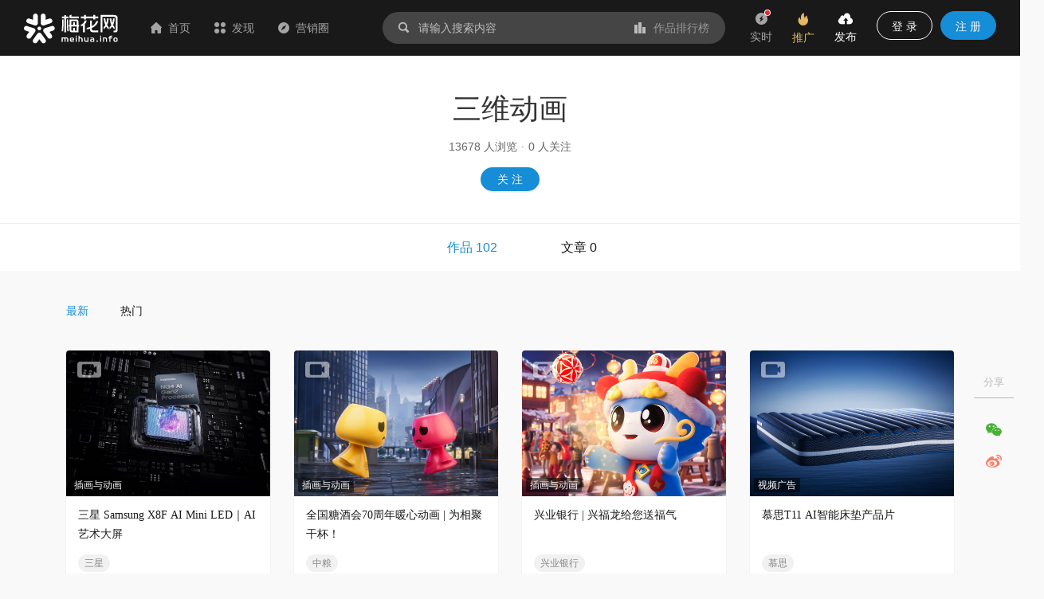

--- FILE ---
content_type: text/html; charset=utf-8
request_url: https://www.meihua.info/tag/3222284900224103
body_size: 34735
content:
<!DOCTYPE html><html><head><meta charSet="utf-8" class="next-head"/><link rel="stylesheet" href="//at.alicdn.com/t/font_1233346_kzjy9o11cdh.css" class="next-head"/><title class="next-head">三维动画营销案例作品合集 - 营销作品宝库 - 梅花网</title><meta name="keywords" content="三维动画、营销案例、营销作品、创意文案、案例库、案例合集" class="next-head"/><meta name="description" content="三维动画营销案例作品合集，三维动画案例库，梅花网聚焦行业营销案例，致力于成为国内收录数量和信息价值俱佳的营销作品宝库。作品涵盖平面海报、视频制作、创意设计、公关活动等，为行业上下游打造一个合作共赢的互动交流和在线对接平台。" class="next-head"/><meta property="wb:webmaster" content="69fc0203d751425a" class="next-head"/><meta property="qc:admins" content="1401213033655105161667" class="next-head"/><meta name="HandheldFriendly" content="true" class="next-head"/><meta content="telephone=no,email=no" name="format-detection" class="next-head"/><meta name="ujianVerification" content="7e573e83e49f1d4c5fe64395904f8dd0" class="next-head"/><meta http-equiv="X-UA-Compatible" content="text/html; charset=utf-8; IE=9;chrome=1" class="next-head"/><meta name="viewport" content="width=device-width, initial-scale=1.0, minimum-scale=1.0, maximum-scale=1.0, user-scalable=no" class="next-head"/><link rel="stylesheet" href="//at.alicdn.com/t/font_1233346_kzjy9o11cdh.css" class="next-head"/><link rel="preload" href="/_next/static/8i0xEtNSCqA4ixVIThU1O/pages/tag/Detail.js" as="script"/><link rel="preload" href="/_next/static/8i0xEtNSCqA4ixVIThU1O/pages/_app.js" as="script"/><link rel="preload" href="/_next/static/8i0xEtNSCqA4ixVIThU1O/pages/_error.js" as="script"/><link rel="preload" href="/_next/static/chunks/commons.a86e0023850ee5f536ca.js" as="script"/><link rel="preload" href="/_next/static/chunks/18.c99d2ebbca247c9035b3.js" as="script"/><link rel="preload" href="/_next/static/chunks/15.66cb85619cd19641c4f7.js" as="script"/><link rel="preload" href="/_next/static/chunks/16.0630616328e56f2e08a1.js" as="script"/><link rel="preload" href="/_next/static/chunks/17.614004b1a086e6d2457e.js" as="script"/><link rel="preload" href="/_next/static/chunks/20.7fcda60fde5969ec28fc.js" as="script"/><link rel="preload" href="/_next/static/chunks/19.b57c875c0c97079fd8fd.js" as="script"/><link rel="preload" href="/_next/static/runtime/webpack-7192e3ff644f08f19cfd.js" as="script"/><link rel="preload" href="/_next/static/chunks/vendors.192b76b2994ed33a8be0.js" as="script"/><link rel="preload" href="/_next/static/chunks/npm.module.7f19b0c99a80ec318728.js" as="script"/><link rel="preload" href="/_next/static/chunks/styles.c3ec458385d4d1996106.js" as="script"/><link rel="preload" href="/_next/static/chunks/ant.82e1c06d3dc82892a76e.js" as="script"/><link rel="preload" href="/_next/static/chunks/commons.a86e0023850ee5f536ca.js" as="script"/><link rel="preload" href="/_next/static/chunks/moment.9b586cd3c41cc2d21bf4.js" as="script"/><link rel="preload" href="/_next/static/chunks/ant-design.db33baf115523c234aba.js" as="script"/><link rel="preload" href="/_next/static/runtime/main-7543805fa0b98c8f7a40.js" as="script"/><link rel="stylesheet" href="/_next/static/css/vendors.9643645a.chunk.css"/><link rel="stylesheet" href="/_next/static/css/styles.bcca515b.chunk.css"/><link rel="icon" href="/static/images/icon/meihua.ico"/><link rel="stylesheet" href="/static/images/plugins/captach/verify.css?v=20220223"/><script type="text/javascript" src="/static/images/plugins/jquery.min.js"></script><script src="/static/images/plugins/crypto-js.js"></script><script src="/static/images/plugins/ase.js"></script><script src="/static/images/plugins/captach/verify.min.js?v=20220223"></script></head><body><div id="__next"><header class="pc-global-header"><div class="header-wrapper"><div class="header-nav"><div class="nav-item header-logo"><a href="/"><img src="/static/images/logo.svg" alt="梅花网"/></a></div><div class="nav-item"><a href="/" class=""><i class="icon iconfont mhicon-home"></i>首页</a></div><div class="nav-item"><a class="ant-dropdown-trigger"><i class="icon iconfont mhicon-discover"></i>发现</a></div><div class="nav-item"><a href="/info" class=""><i class="icon iconfont mhicon-feed"></i>营销圈</a></div></div><div class="header-search-wrapper"><div class="header-search"><div class="search-wrapper"><div class="ant-dropdown-trigger"><span class="header-search-box input-themes ant-input-affix-wrapper"><span class="ant-input-prefix"><i class="icon iconfont mhicon-search"></i></span><input type="text" class="ant-input" placeholder="请输入搜索内容" value=""/><span class="ant-input-suffix"><a class="search-input-suffix"><i class="icon iconfont mhicon-statistics"></i>作品排行榜</a></span></span></div></div></div></div><ul class="header-quick-menu"><li class="menu-item"><a class="menu-btn"><span class="ant-badge"><div class="icon publish"><i class="icon iconfont mhicon-immediately"></i></div></span><div class="name">实时</div></a></li><li class="menu-item"><a href="/pricing" class="menu-btn pricing ant-dropdown-trigger"><div class="icon"><i class="icon iconfont mhicon-pricing-fire"></i></div><div class="name">推广</div></a></li><li class="menu-item"><a class="menu-btn publish ant-dropdown-trigger"><div class="icon publish"><i class="icon iconfont mhicon-nav-publish"></i></div><div class="name">发布</div></a></li><li class="menu-item"><div class="menu-btn user ant-dropdown-trigger"><button type="button" class="ant-btn btn-login"><span>登 录</span></button><a href="/signup" class="ant-btn ant-btn-primary"><span>注 册</span></a></div></li></ul></div></header><div class="layout-container"><div class="main-layout"><div class="tag-list-container media-prod-content"><div class="head-tab-content"><div class="tag-detail-header"><div class="title-box"><div class="title">三维动画</div><div class="intro"><span class="txt">13678<!-- --> 人浏览</span><span class="dot">·</span><span class="txt">0<!-- --> 人关注</span></div><div class="btns"><button type="button" class="ant-btn ant-btn-primary"><span>关 注</span></button></div></div></div><div class="tag-tab-box"><div class="tag-header-tabs"><div class="tag-header-tab active">作品 102</div><div class="tag-header-tab">文章 0</div></div></div></div><div class="sub-tab-content"><div class="sub-tab-box"><div class="tag-header-tabs"><div class="tag-header-tab active">最新</div><div class="tag-header-tab">热门</div></div><div class="tag-share-bar"><div class="share-container not-actions right"></div></div></div></div><div class="production-content"><div class="ant-row-flex ant-row-flex-center ant-row-flex-middle" style="margin-left:-12px;margin-right:-12px"><div style="padding-left:12px;padding-right:12px" class="ant-col ant-col-24"><div class="ant-row-flex ant-row-flex-start ant-row-flex-middle" style="margin-left:-15px;margin-right:-15px"><div style="padding-left:15px;padding-right:15px" class="ant-col"><div class="common-intro"><div class="common-inner-intro"><div class="imgbox"><a href="/shots/6621191792542720" target="_blank" title="三星 Samsung X8F AI Mini LED｜AI艺术大屏"><div class="intro-show-img"><div class="LazyLoad" style="width:100%"><img src="https://resource.meihua.info/Fpk8bbmpS-ig29cdGMZW2iQSZLyl?imageMogr2/thumbnail/!504x360r/size-limit/50k/gravity/center/crop/504x360" alt="三星 Samsung X8F AI Mini LED｜AI艺术大屏" class="box-img"/><noscript><img class="box-img" src="https://resource.meihua.info/Fs3nEfaMU6dX2HhwxoyEeWLgCDLV?imageMogr2/thumbnail/!504x360r/size-limit/50k/gravity/center/crop/504x360" alt="三星 Samsung X8F AI Mini LED｜AI艺术大屏"/></noscript></div></div></a><img src="/static/images/icon/video.svg" alt="video" class="shots-type-img" data-for="shots-type-img" data-tip="该作品包含视频作品"/><div class="__react_component_tooltip place-top type-dark " id="shots-type-img" data-id="tooltip"></div><span class="form-tag" data-for="shots-type-img" data-tip="创意形式：插画与动画">插画与动画</span></div><div class="intro-detail clearfix"><a href="/shots/6621191792542720" target="_blank"><p class="title multi-ellipsis" data-for="box-6621191792542720" data-tip="三星 Samsung X8F AI Mini LED｜AI艺术大屏"> <!-- -->三星 Samsung X8F AI Mini LED｜AI艺术大屏</p></a><div class="intro-style"><a target="_blank" href="/brand/9562" class="style intro-brand"><span style="background-color:#F1F1F1;border-radius:50px;color:#888888" data-for="brand-6621191792542720" data-tip="品牌: 三星" class="ant-tag ant-tag-has-color">三星</span></a><div class="__react_component_tooltip place-top type-dark " id="brand-6621191792542720" data-id="tooltip"></div></div><div class="intro-operation" id="intro-operation"><div class="intro-status"><span class="seen" data-for="box-6621191792542720" data-tip="浏览"><i style="color:#BBBBBB" class="icon iconfont mhicon-eye"></i>728</span><div class="__react_component_tooltip place-top type-dark " id="box-6621191792542720" data-id="tooltip"></div><a class="comment" data-for="box-6621191792542720" data-tip="评论" target="_blank" href="/shots/6621191792542720#comment"><i style="color:#BBBBBB" class="icon iconfont mhicon-comment"></i>0</a><div class="__react_component_tooltip place-top type-dark " id="box-6621191792542720" data-id="tooltip"></div><span class="enjoy" data-for="box-6621191792542720" data-tip="喜欢"><i style="color:#BBBBBB" class="icon iconfont mhicon-heart"></i>0</span></div><div class="__react_component_tooltip place-top type-dark " id="brand-6621191792542720" data-id="tooltip"></div></div><span class="wx-mini-icon"><span class="author-url-qrcode-icon"><i class="icon iconfont mhicon-qrcode"></i></span></span></div></div><div class="author-box"><a href="/author/MorningTV" target="_blank"><img src="https://resource.meihua.info/FoZGhBCplNf_0hxqHtVSce8nCm2T?imageMogr2/thumbnail/!32x32r/size-limit/50k/gravity/center/crop/32x32" style="font-size:40px;float:left" class="avatar-img author-img"/><span class="author-name single-ellipsis">Morning视觉<!-- --> </span></a></div><div class="author-popup"></div></div></div><div style="padding-left:15px;padding-right:15px" class="ant-col"><div class="common-intro"><div class="common-inner-intro"><div class="imgbox"><a href="/shots/6353541826790400" target="_blank" title="全国糖酒会70周年暖心动画 | 为相聚干杯！"><div class="intro-show-img"><div class="LazyLoad" style="width:100%"><img src="https://resource.meihua.info/Fpk8bbmpS-ig29cdGMZW2iQSZLyl?imageMogr2/thumbnail/!504x360r/size-limit/50k/gravity/center/crop/504x360" alt="全国糖酒会70周年暖心动画 | 为相聚干杯！" class="box-img"/><noscript><img class="box-img" src="https://resource.meihua.info/Fg9dHaDsdmOHttgO8Y85n70AViiW?imageMogr2/thumbnail/!504x360r/size-limit/50k/gravity/center/crop/504x360" alt="全国糖酒会70周年暖心动画 | 为相聚干杯！"/></noscript></div></div></a><img src="/static/images/icon/video.svg" alt="video" class="shots-type-img" data-for="shots-type-img" data-tip="该作品包含视频作品"/><div class="__react_component_tooltip place-top type-dark " id="shots-type-img" data-id="tooltip"></div><span class="form-tag" data-for="shots-type-img" data-tip="创意形式：插画与动画">插画与动画</span></div><div class="intro-detail clearfix"><a href="/shots/6353541826790400" target="_blank"><p class="title multi-ellipsis" data-for="box-6353541826790400" data-tip="全国糖酒会70周年暖心动画 | 为相聚干杯！"> <!-- -->全国糖酒会70周年暖心动画 | 为相聚干杯！</p></a><div class="intro-style"><a target="_blank" href="/brand/55816" class="style intro-brand"><span style="background-color:#F1F1F1;border-radius:50px;color:#888888" data-for="brand-6353541826790400" data-tip="品牌: 中粮" class="ant-tag ant-tag-has-color">中粮</span></a><div class="__react_component_tooltip place-top type-dark " id="brand-6353541826790400" data-id="tooltip"></div></div><div class="intro-operation" id="intro-operation"><div class="intro-status"><span class="seen" data-for="box-6353541826790400" data-tip="浏览"><i style="color:#BBBBBB" class="icon iconfont mhicon-eye"></i>1515</span><div class="__react_component_tooltip place-top type-dark " id="box-6353541826790400" data-id="tooltip"></div><a class="comment" data-for="box-6353541826790400" data-tip="评论" target="_blank" href="/shots/6353541826790400#comment"><i style="color:#BBBBBB" class="icon iconfont mhicon-comment"></i>0</a><div class="__react_component_tooltip place-top type-dark " id="box-6353541826790400" data-id="tooltip"></div><span class="enjoy" data-for="box-6353541826790400" data-tip="喜欢"><i style="color:#BBBBBB" class="icon iconfont mhicon-heart"></i>0</span></div><div class="__react_component_tooltip place-top type-dark " id="brand-6353541826790400" data-id="tooltip"></div></div><span class="wx-mini-icon"><span class="author-url-qrcode-icon"><i class="icon iconfont mhicon-qrcode"></i></span></span></div></div><div class="author-box"><a href="/author/58faf315" target="_blank"><img src="https://resource.meihua.info/FgpQATejfTMoLtERnnrJoSo1tqHP?imageMogr2/thumbnail/!32x32r/size-limit/50k/gravity/center/crop/32x32" style="font-size:40px;float:left" class="avatar-img author-img"/><span class="author-name single-ellipsis">象素工场<!-- --> </span></a></div><div class="author-popup"></div></div></div><div style="padding-left:15px;padding-right:15px" class="ant-col"><div class="common-intro"><div class="common-inner-intro"><div class="imgbox"><a href="/shots/6333842035934208" target="_blank" title="兴业银行 | 兴福龙给您送福气"><div class="intro-show-img"><div class="LazyLoad" style="width:100%"><img src="https://resource.meihua.info/Fpk8bbmpS-ig29cdGMZW2iQSZLyl?imageMogr2/thumbnail/!504x360r/size-limit/50k/gravity/center/crop/504x360" alt="兴业银行 | 兴福龙给您送福气" class="box-img"/><noscript><img class="box-img" src="https://resource.meihua.info/FrBVQxyLGxqp9N7lEBQNk9erVZMf?imageMogr2/thumbnail/!504x360r/size-limit/50k/gravity/center/crop/504x360" alt="兴业银行 | 兴福龙给您送福气"/></noscript></div></div></a><img src="/static/images/icon/video.svg" alt="video" class="shots-type-img" data-for="shots-type-img" data-tip="该作品包含视频作品"/><div class="__react_component_tooltip place-top type-dark " id="shots-type-img" data-id="tooltip"></div><span class="form-tag" data-for="shots-type-img" data-tip="创意形式：插画与动画">插画与动画</span></div><div class="intro-detail clearfix"><a href="/shots/6333842035934208" target="_blank"><p class="title multi-ellipsis" data-for="box-6333842035934208" data-tip="兴业银行 | 兴福龙给您送福气"> <!-- -->兴业银行 | 兴福龙给您送福气</p></a><div class="intro-style"><a target="_blank" href="/brand/15290" class="style intro-brand"><span style="background-color:#F1F1F1;border-radius:50px;color:#888888" data-for="brand-6333842035934208" data-tip="品牌: 兴业银行" class="ant-tag ant-tag-has-color">兴业银行</span></a><div class="__react_component_tooltip place-top type-dark " id="brand-6333842035934208" data-id="tooltip"></div></div><div class="intro-operation" id="intro-operation"><div class="intro-status"><span class="seen" data-for="box-6333842035934208" data-tip="浏览"><i style="color:#BBBBBB" class="icon iconfont mhicon-eye"></i>1783</span><div class="__react_component_tooltip place-top type-dark " id="box-6333842035934208" data-id="tooltip"></div><a class="comment" data-for="box-6333842035934208" data-tip="评论" target="_blank" href="/shots/6333842035934208#comment"><i style="color:#BBBBBB" class="icon iconfont mhicon-comment"></i>0</a><div class="__react_component_tooltip place-top type-dark " id="box-6333842035934208" data-id="tooltip"></div><span class="enjoy" data-for="box-6333842035934208" data-tip="喜欢"><i style="color:#BBBBBB" class="icon iconfont mhicon-heart"></i>1</span></div><div class="__react_component_tooltip place-top type-dark " id="brand-6333842035934208" data-id="tooltip"></div></div><span class="wx-mini-icon"><span class="author-url-qrcode-icon"><i class="icon iconfont mhicon-qrcode"></i></span></span></div></div><div class="author-box"><a href="/author/58faf315" target="_blank"><img src="https://resource.meihua.info/FgpQATejfTMoLtERnnrJoSo1tqHP?imageMogr2/thumbnail/!32x32r/size-limit/50k/gravity/center/crop/32x32" style="font-size:40px;float:left" class="avatar-img author-img"/><span class="author-name single-ellipsis">象素工场<!-- --> </span></a></div><div class="author-popup"></div></div></div><div style="padding-left:15px;padding-right:15px" class="ant-col"><div class="common-intro"><div class="common-inner-intro"><div class="imgbox"><a href="/shots/6280303415002112" target="_blank" title="慕思T11 AI智能床垫产品片"><div class="intro-show-img"><div class="LazyLoad" style="width:100%"><img src="https://resource.meihua.info/Fpk8bbmpS-ig29cdGMZW2iQSZLyl?imageMogr2/thumbnail/!504x360r/size-limit/50k/gravity/center/crop/504x360" alt="慕思T11 AI智能床垫产品片" class="box-img"/><noscript><img class="box-img" src="https://resource.meihua.info/FhfFYg7NqLbduUdwyES2106CSYGC?imageMogr2/thumbnail/!504x360r/size-limit/50k/gravity/center/crop/504x360" alt="慕思T11 AI智能床垫产品片"/></noscript></div></div></a><img src="/static/images/icon/video.svg" alt="video" class="shots-type-img" data-for="shots-type-img" data-tip="该作品包含视频作品"/><div class="__react_component_tooltip place-top type-dark " id="shots-type-img" data-id="tooltip"></div><span class="form-tag" data-for="shots-type-img" data-tip="创意形式：视频广告">视频广告</span></div><div class="intro-detail clearfix"><a href="/shots/6280303415002112" target="_blank"><p class="title multi-ellipsis" data-for="box-6280303415002112" data-tip="慕思T11 AI智能床垫产品片"> <!-- -->慕思T11 AI智能床垫产品片</p></a><div class="intro-style"><a target="_blank" href="/brand/72680" class="style intro-brand"><span style="background-color:#F1F1F1;border-radius:50px;color:#888888" data-for="brand-6280303415002112" data-tip="品牌: 慕思" class="ant-tag ant-tag-has-color">慕思</span></a><div class="__react_component_tooltip place-top type-dark " id="brand-6280303415002112" data-id="tooltip"></div></div><div class="intro-operation" id="intro-operation"><div class="intro-status"><span class="seen" data-for="box-6280303415002112" data-tip="浏览"><i style="color:#BBBBBB" class="icon iconfont mhicon-eye"></i>1552</span><div class="__react_component_tooltip place-top type-dark " id="box-6280303415002112" data-id="tooltip"></div><a class="comment" data-for="box-6280303415002112" data-tip="评论" target="_blank" href="/shots/6280303415002112#comment"><i style="color:#BBBBBB" class="icon iconfont mhicon-comment"></i>0</a><div class="__react_component_tooltip place-top type-dark " id="box-6280303415002112" data-id="tooltip"></div><span class="enjoy" data-for="box-6280303415002112" data-tip="喜欢"><i style="color:#BBBBBB" class="icon iconfont mhicon-heart"></i>0</span></div><div class="__react_component_tooltip place-top type-dark " id="brand-6280303415002112" data-id="tooltip"></div></div><span class="wx-mini-icon"><span class="author-url-qrcode-icon"><i class="icon iconfont mhicon-qrcode"></i></span></span></div></div><div class="author-box"><a href="/author/MorningTV" target="_blank"><img src="https://resource.meihua.info/FoZGhBCplNf_0hxqHtVSce8nCm2T?imageMogr2/thumbnail/!32x32r/size-limit/50k/gravity/center/crop/32x32" style="font-size:40px;float:left" class="avatar-img author-img"/><span class="author-name single-ellipsis">Morning视觉<!-- --> </span></a></div><div class="author-popup"></div></div></div><div style="padding-left:15px;padding-right:15px" class="ant-col"><div class="common-intro"><div class="common-inner-intro"><div class="imgbox"><a href="/shots/6227269728470016" target="_blank" title="《强国路上的75个创新地标》"><div class="intro-show-img"><div class="LazyLoad" style="width:100%"><img src="https://resource.meihua.info/Fpk8bbmpS-ig29cdGMZW2iQSZLyl?imageMogr2/thumbnail/!504x360r/size-limit/50k/gravity/center/crop/504x360" alt="《强国路上的75个创新地标》" class="box-img"/><noscript><img class="box-img" src="https://resource.meihua.info/Fog-rv4w3OMHcLXOL2w2_AkBudAu?imageMogr2/thumbnail/!504x360r/size-limit/50k/gravity/center/crop/504x360" alt="《强国路上的75个创新地标》"/></noscript></div></div></a><img src="/static/images/icon/video.svg" alt="video" class="shots-type-img" data-for="shots-type-img" data-tip="该作品包含视频作品"/><div class="__react_component_tooltip place-top type-dark " id="shots-type-img" data-id="tooltip"></div><span class="form-tag" data-for="shots-type-img" data-tip="创意形式：介绍视频">介绍视频</span></div><div class="intro-detail clearfix"><a href="/shots/6227269728470016" target="_blank"><p class="title multi-ellipsis" data-for="box-6227269728470016" data-tip="《强国路上的75个创新地标》"> <!-- -->《强国路上的75个创新地标》</p></a><div class="intro-style"><a target="_blank" href="/brand/null" class="style intro-brand"></a><div class="__react_component_tooltip place-top type-dark " id="brand-6227269728470016" data-id="tooltip"></div></div><div class="intro-operation" id="intro-operation"><div class="intro-status"><span class="seen" data-for="box-6227269728470016" data-tip="浏览"><i style="color:#BBBBBB" class="icon iconfont mhicon-eye"></i>22539</span><div class="__react_component_tooltip place-top type-dark " id="box-6227269728470016" data-id="tooltip"></div><a class="comment" data-for="box-6227269728470016" data-tip="评论" target="_blank" href="/shots/6227269728470016#comment"><i style="color:#BBBBBB" class="icon iconfont mhicon-comment"></i>1</a><div class="__react_component_tooltip place-top type-dark " id="box-6227269728470016" data-id="tooltip"></div><span class="enjoy" data-for="box-6227269728470016" data-tip="喜欢"><i style="color:#BBBBBB" class="icon iconfont mhicon-heart"></i>5</span></div><div class="__react_component_tooltip place-top type-dark " id="brand-6227269728470016" data-id="tooltip"></div></div><span class="wx-mini-icon"><span class="author-url-qrcode-icon"><i class="icon iconfont mhicon-qrcode"></i></span></span></div></div><div class="author-box"><a href="/author/0349df59" target="_blank"><img src="https://resource.meihua.info/Ful23e3KOEWwcSSbmyKcTd0hyzgq?imageMogr2/thumbnail/!32x32r/size-limit/50k/gravity/center/crop/32x32" style="font-size:40px;float:left" class="avatar-img author-img"/><span class="author-name single-ellipsis">金十数据<!-- --> </span></a></div><div class="author-popup"></div></div></div><div style="padding-left:15px;padding-right:15px" class="ant-col"><div class="common-intro"><div class="common-inner-intro"><div class="imgbox"><a href="/shots/6226105293325312" target="_blank" title="当三维建模遇上雷达感应，这才是沉浸式智慧空间的正确打开方式"><div class="intro-show-img"><div class="LazyLoad" style="width:100%"><img src="https://resource.meihua.info/Fpk8bbmpS-ig29cdGMZW2iQSZLyl?imageMogr2/thumbnail/!504x360r/size-limit/50k/gravity/center/crop/504x360" alt="当三维建模遇上雷达感应，这才是沉浸式智慧空间的正确打开方式" class="box-img"/><noscript><img class="box-img" src="https://resource.meihua.info/Ftrs_EtP6qcRRvjYBJHvmMkX2hHK?imageMogr2/thumbnail/!504x360r/size-limit/50k/gravity/center/crop/504x360" alt="当三维建模遇上雷达感应，这才是沉浸式智慧空间的正确打开方式"/></noscript></div></div></a><img src="/static/images/icon/video.svg" alt="video" class="shots-type-img" data-for="shots-type-img" data-tip="该作品包含视频作品"/><div class="__react_component_tooltip place-top type-dark " id="shots-type-img" data-id="tooltip"></div><span class="form-tag" data-for="shots-type-img" data-tip="创意形式：视频广告">视频广告</span></div><div class="intro-detail clearfix"><a href="/shots/6226105293325312" target="_blank"><p class="title multi-ellipsis" data-for="box-6226105293325312" data-tip="当三维建模遇上雷达感应，这才是沉浸式智慧空间的正确打开方式"> <!-- -->当三维建模遇上雷达感应，这才是沉浸式智慧空间的正确打开方式</p></a><div class="intro-style"><a target="_blank" href="/brand/null" class="style intro-brand"></a><div class="__react_component_tooltip place-top type-dark " id="brand-6226105293325312" data-id="tooltip"></div></div><div class="intro-operation" id="intro-operation"><div class="intro-status"><span class="seen" data-for="box-6226105293325312" data-tip="浏览"><i style="color:#BBBBBB" class="icon iconfont mhicon-eye"></i>22427</span><div class="__react_component_tooltip place-top type-dark " id="box-6226105293325312" data-id="tooltip"></div><a class="comment" data-for="box-6226105293325312" data-tip="评论" target="_blank" href="/shots/6226105293325312#comment"><i style="color:#BBBBBB" class="icon iconfont mhicon-comment"></i>0</a><div class="__react_component_tooltip place-top type-dark " id="box-6226105293325312" data-id="tooltip"></div><span class="enjoy" data-for="box-6226105293325312" data-tip="喜欢"><i style="color:#BBBBBB" class="icon iconfont mhicon-heart"></i>2</span></div><div class="__react_component_tooltip place-top type-dark " id="brand-6226105293325312" data-id="tooltip"></div></div><span class="wx-mini-icon"><span class="author-url-qrcode-icon"><i class="icon iconfont mhicon-qrcode"></i></span></span></div></div><div class="author-box"><a href="/author/2123c1c0" target="_blank"><img src="https://resource.meihua.info/FoQsHGYP-cW18g8daNf2jKK2i7oP?imageMogr2/thumbnail/!32x32r/size-limit/50k/gravity/center/crop/32x32" style="font-size:40px;float:left" class="avatar-img author-img"/><span class="author-name single-ellipsis">元亨视觉<!-- --> </span></a></div><div class="author-popup"></div></div></div><div style="padding-left:15px;padding-right:15px" class="ant-col"><div class="common-intro"><div class="common-inner-intro"><div class="imgbox"><a href="/shots/6223284203815936" target="_blank" title="用三维动画绘制元宇宙未来城，沉浸式空间体验人类2.0生活"><div class="intro-show-img"><div class="LazyLoad" style="width:100%"><img src="https://resource.meihua.info/Fpk8bbmpS-ig29cdGMZW2iQSZLyl?imageMogr2/thumbnail/!504x360r/size-limit/50k/gravity/center/crop/504x360" alt="用三维动画绘制元宇宙未来城，沉浸式空间体验人类2.0生活" class="box-img"/><noscript><img class="box-img" src="https://resource.meihua.info/FuG4-W-8oaIRLcZaRyJtv7Qt8T8_?imageMogr2/thumbnail/!504x360r/size-limit/50k/gravity/center/crop/504x360" alt="用三维动画绘制元宇宙未来城，沉浸式空间体验人类2.0生活"/></noscript></div></div></a><img src="/static/images/icon/video.svg" alt="video" class="shots-type-img" data-for="shots-type-img" data-tip="该作品包含视频作品"/><div class="__react_component_tooltip place-top type-dark " id="shots-type-img" data-id="tooltip"></div><span class="form-tag" data-for="shots-type-img" data-tip="创意形式：视频广告">视频广告</span></div><div class="intro-detail clearfix"><a href="/shots/6223284203815936" target="_blank"><p class="title multi-ellipsis" data-for="box-6223284203815936" data-tip="用三维动画绘制元宇宙未来城，沉浸式空间体验人类2.0生活"> <!-- -->用三维动画绘制元宇宙未来城，沉浸式空间体验人类2.0生活</p></a><div class="intro-style"><a target="_blank" href="/brand/null" class="style intro-brand"></a><div class="__react_component_tooltip place-top type-dark " id="brand-6223284203815936" data-id="tooltip"></div></div><div class="intro-operation" id="intro-operation"><div class="intro-status"><span class="seen" data-for="box-6223284203815936" data-tip="浏览"><i style="color:#BBBBBB" class="icon iconfont mhicon-eye"></i>17416</span><div class="__react_component_tooltip place-top type-dark " id="box-6223284203815936" data-id="tooltip"></div><a class="comment" data-for="box-6223284203815936" data-tip="评论" target="_blank" href="/shots/6223284203815936#comment"><i style="color:#BBBBBB" class="icon iconfont mhicon-comment"></i>0</a><div class="__react_component_tooltip place-top type-dark " id="box-6223284203815936" data-id="tooltip"></div><span class="enjoy" data-for="box-6223284203815936" data-tip="喜欢"><i style="color:#BBBBBB" class="icon iconfont mhicon-heart"></i>0</span></div><div class="__react_component_tooltip place-top type-dark " id="brand-6223284203815936" data-id="tooltip"></div></div><span class="wx-mini-icon"><span class="author-url-qrcode-icon"><i class="icon iconfont mhicon-qrcode"></i></span></span></div></div><div class="author-box"><a href="/author/2123c1c0" target="_blank"><img src="https://resource.meihua.info/FoQsHGYP-cW18g8daNf2jKK2i7oP?imageMogr2/thumbnail/!32x32r/size-limit/50k/gravity/center/crop/32x32" style="font-size:40px;float:left" class="avatar-img author-img"/><span class="author-name single-ellipsis">元亨视觉<!-- --> </span></a></div><div class="author-popup"></div></div></div><div style="padding-left:15px;padding-right:15px" class="ant-col"><div class="common-intro"><div class="common-inner-intro"><div class="imgbox"><a href="/shots/6216295041795072" target="_blank" title="Roborock 石头科技 ｜A30 Pure 洗地机 × 性能先锋 全面出色"><div class="intro-show-img"><div class="LazyLoad" style="width:100%"><img src="https://resource.meihua.info/Fpk8bbmpS-ig29cdGMZW2iQSZLyl?imageMogr2/thumbnail/!504x360r/size-limit/50k/gravity/center/crop/504x360" alt="Roborock 石头科技 ｜A30 Pure 洗地机 × 性能先锋 全面出色" class="box-img"/><noscript><img class="box-img" src="https://resource.meihua.info/FhnEeuxq_UgK6J882qwX9h9yudaI?imageMogr2/thumbnail/!504x360r/size-limit/50k/gravity/center/crop/504x360" alt="Roborock 石头科技 ｜A30 Pure 洗地机 × 性能先锋 全面出色"/></noscript></div></div></a><img src="/static/images/icon/video.svg" alt="video" class="shots-type-img" data-for="shots-type-img" data-tip="该作品包含视频作品"/><div class="__react_component_tooltip place-top type-dark " id="shots-type-img" data-id="tooltip"></div><span class="form-tag" data-for="shots-type-img" data-tip="创意形式：视频广告">视频广告</span></div><div class="intro-detail clearfix"><a href="/shots/6216295041795072" target="_blank"><p class="title multi-ellipsis" data-for="box-6216295041795072" data-tip="Roborock 石头科技 ｜A30 Pure 洗地机 × 性能先锋 全面出色"> <!-- -->Roborock 石头科技 ｜A30 Pure 洗地机 × 性能先锋 全面出色</p></a><div class="intro-style"><a target="_blank" href="/brand/null" class="style intro-brand"></a><div class="__react_component_tooltip place-top type-dark " id="brand-6216295041795072" data-id="tooltip"></div></div><div class="intro-operation" id="intro-operation"><div class="intro-status"><span class="seen" data-for="box-6216295041795072" data-tip="浏览"><i style="color:#BBBBBB" class="icon iconfont mhicon-eye"></i>1976</span><div class="__react_component_tooltip place-top type-dark " id="box-6216295041795072" data-id="tooltip"></div><a class="comment" data-for="box-6216295041795072" data-tip="评论" target="_blank" href="/shots/6216295041795072#comment"><i style="color:#BBBBBB" class="icon iconfont mhicon-comment"></i>0</a><div class="__react_component_tooltip place-top type-dark " id="box-6216295041795072" data-id="tooltip"></div><span class="enjoy" data-for="box-6216295041795072" data-tip="喜欢"><i style="color:#BBBBBB" class="icon iconfont mhicon-heart"></i>0</span></div><div class="__react_component_tooltip place-top type-dark " id="brand-6216295041795072" data-id="tooltip"></div></div><span class="wx-mini-icon"><span class="author-url-qrcode-icon"><i class="icon iconfont mhicon-qrcode"></i></span></span></div></div><div class="author-box"><a href="/author/MorningTV" target="_blank"><img src="https://resource.meihua.info/FoZGhBCplNf_0hxqHtVSce8nCm2T?imageMogr2/thumbnail/!32x32r/size-limit/50k/gravity/center/crop/32x32" style="font-size:40px;float:left" class="avatar-img author-img"/><span class="author-name single-ellipsis">Morning视觉<!-- --> </span></a></div><div class="author-popup"></div></div></div><div style="padding-left:15px;padding-right:15px" class="ant-col"><div class="common-intro"><div class="common-inner-intro"><div class="imgbox"><a href="/shots/6216161618756608" target="_blank" title="穿越虚拟农田：沉浸式空间内VR技术解锁现代农业无限可能"><div class="intro-show-img"><div class="LazyLoad" style="width:100%"><img src="https://resource.meihua.info/Fpk8bbmpS-ig29cdGMZW2iQSZLyl?imageMogr2/thumbnail/!504x360r/size-limit/50k/gravity/center/crop/504x360" alt="穿越虚拟农田：沉浸式空间内VR技术解锁现代农业无限可能" class="box-img"/><noscript><img class="box-img" src="https://resource.meihua.info/FiME9Mskl3AUe9A1oXNz5FAka0__?imageMogr2/thumbnail/!504x360r/size-limit/50k/gravity/center/crop/504x360" alt="穿越虚拟农田：沉浸式空间内VR技术解锁现代农业无限可能"/></noscript></div></div></a><img src="/static/images/icon/video.svg" alt="video" class="shots-type-img" data-for="shots-type-img" data-tip="该作品包含视频作品"/><div class="__react_component_tooltip place-top type-dark " id="shots-type-img" data-id="tooltip"></div><span class="form-tag" data-for="shots-type-img" data-tip="创意形式：视频广告">视频广告</span></div><div class="intro-detail clearfix"><a href="/shots/6216161618756608" target="_blank"><p class="title multi-ellipsis" data-for="box-6216161618756608" data-tip="穿越虚拟农田：沉浸式空间内VR技术解锁现代农业无限可能"> <!-- -->穿越虚拟农田：沉浸式空间内VR技术解锁现代农业无限可能</p></a><div class="intro-style"><a target="_blank" href="/brand/null" class="style intro-brand"></a><div class="__react_component_tooltip place-top type-dark " id="brand-6216161618756608" data-id="tooltip"></div></div><div class="intro-operation" id="intro-operation"><div class="intro-status"><span class="seen" data-for="box-6216161618756608" data-tip="浏览"><i style="color:#BBBBBB" class="icon iconfont mhicon-eye"></i>35626</span><div class="__react_component_tooltip place-top type-dark " id="box-6216161618756608" data-id="tooltip"></div><a class="comment" data-for="box-6216161618756608" data-tip="评论" target="_blank" href="/shots/6216161618756608#comment"><i style="color:#BBBBBB" class="icon iconfont mhicon-comment"></i>0</a><div class="__react_component_tooltip place-top type-dark " id="box-6216161618756608" data-id="tooltip"></div><span class="enjoy" data-for="box-6216161618756608" data-tip="喜欢"><i style="color:#BBBBBB" class="icon iconfont mhicon-heart"></i>1</span></div><div class="__react_component_tooltip place-top type-dark " id="brand-6216161618756608" data-id="tooltip"></div></div><span class="wx-mini-icon"><span class="author-url-qrcode-icon"><i class="icon iconfont mhicon-qrcode"></i></span></span></div></div><div class="author-box"><a href="/author/2123c1c0" target="_blank"><img src="https://resource.meihua.info/FoQsHGYP-cW18g8daNf2jKK2i7oP?imageMogr2/thumbnail/!32x32r/size-limit/50k/gravity/center/crop/32x32" style="font-size:40px;float:left" class="avatar-img author-img"/><span class="author-name single-ellipsis">元亨视觉<!-- --> </span></a></div><div class="author-popup"></div></div></div><div style="padding-left:15px;padding-right:15px" class="ant-col"><div class="common-intro"><div class="common-inner-intro"><div class="imgbox"><a href="/shots/6214676395770880" target="_blank" title="智能建造技术结合三维动画设计，精准塑造建筑未来新形态"><div class="intro-show-img"><div class="LazyLoad" style="width:100%"><img src="https://resource.meihua.info/Fpk8bbmpS-ig29cdGMZW2iQSZLyl?imageMogr2/thumbnail/!504x360r/size-limit/50k/gravity/center/crop/504x360" alt="智能建造技术结合三维动画设计，精准塑造建筑未来新形态" class="box-img"/><noscript><img class="box-img" src="https://resource.meihua.info/FkaSiIIdI5mXq_aQe05aKRJOfUVS?imageMogr2/thumbnail/!504x360r/size-limit/50k/gravity/center/crop/504x360" alt="智能建造技术结合三维动画设计，精准塑造建筑未来新形态"/></noscript></div></div></a><img src="/static/images/icon/video.svg" alt="video" class="shots-type-img" data-for="shots-type-img" data-tip="该作品包含视频作品"/><div class="__react_component_tooltip place-top type-dark " id="shots-type-img" data-id="tooltip"></div><span class="form-tag" data-for="shots-type-img" data-tip="创意形式：视频广告">视频广告</span></div><div class="intro-detail clearfix"><a href="/shots/6214676395770880" target="_blank"><p class="title multi-ellipsis" data-for="box-6214676395770880" data-tip="智能建造技术结合三维动画设计，精准塑造建筑未来新形态"> <!-- -->智能建造技术结合三维动画设计，精准塑造建筑未来新形态</p></a><div class="intro-style"><a target="_blank" href="/brand/null" class="style intro-brand"></a><div class="__react_component_tooltip place-top type-dark " id="brand-6214676395770880" data-id="tooltip"></div></div><div class="intro-operation" id="intro-operation"><div class="intro-status"><span class="seen" data-for="box-6214676395770880" data-tip="浏览"><i style="color:#BBBBBB" class="icon iconfont mhicon-eye"></i>33376</span><div class="__react_component_tooltip place-top type-dark " id="box-6214676395770880" data-id="tooltip"></div><a class="comment" data-for="box-6214676395770880" data-tip="评论" target="_blank" href="/shots/6214676395770880#comment"><i style="color:#BBBBBB" class="icon iconfont mhicon-comment"></i>0</a><div class="__react_component_tooltip place-top type-dark " id="box-6214676395770880" data-id="tooltip"></div><span class="enjoy" data-for="box-6214676395770880" data-tip="喜欢"><i style="color:#BBBBBB" class="icon iconfont mhicon-heart"></i>2</span></div><div class="__react_component_tooltip place-top type-dark " id="brand-6214676395770880" data-id="tooltip"></div></div><span class="wx-mini-icon"><span class="author-url-qrcode-icon"><i class="icon iconfont mhicon-qrcode"></i></span></span></div></div><div class="author-box"><a href="/author/2123c1c0" target="_blank"><img src="https://resource.meihua.info/FoQsHGYP-cW18g8daNf2jKK2i7oP?imageMogr2/thumbnail/!32x32r/size-limit/50k/gravity/center/crop/32x32" style="font-size:40px;float:left" class="avatar-img author-img"/><span class="author-name single-ellipsis">元亨视觉<!-- --> </span></a></div><div class="author-popup"></div></div></div><div style="padding-left:15px;padding-right:15px" class="ant-col"><div class="common-intro"><div class="common-inner-intro"><div class="imgbox"><a href="/shots/6070360270144512" target="_blank" title="【3D动画】石塘文旅 X 创意者iCRAETOR-石塘石屋旅游宣传动画"><div class="intro-show-img"><div class="LazyLoad" style="width:100%"><img src="https://resource.meihua.info/Fpk8bbmpS-ig29cdGMZW2iQSZLyl?imageMogr2/thumbnail/!504x360r/size-limit/50k/gravity/center/crop/504x360" alt="【3D动画】石塘文旅 X 创意者iCRAETOR-石塘石屋旅游宣传动画" class="box-img"/><noscript><img class="box-img" src="https://resource.meihua.info/Fonexnf6B1q1FsuH8GJvAWEs2NSA?imageMogr2/thumbnail/!504x360r/size-limit/50k/gravity/center/crop/504x360" alt="【3D动画】石塘文旅 X 创意者iCRAETOR-石塘石屋旅游宣传动画"/></noscript></div></div></a><img src="/static/images/icon/video.svg" alt="video" class="shots-type-img" data-for="shots-type-img" data-tip="该作品包含视频作品"/><div class="__react_component_tooltip place-top type-dark " id="shots-type-img" data-id="tooltip"></div><span class="form-tag" data-for="shots-type-img" data-tip="创意形式：插画与动画">插画与动画</span></div><div class="intro-detail clearfix"><a href="/shots/6070360270144512" target="_blank"><p class="title multi-ellipsis" data-for="box-6070360270144512" data-tip="【3D动画】石塘文旅 X 创意者iCRAETOR-石塘石屋旅游宣传动画"> <!-- -->【3D动画】石塘文旅 X 创意者iCRAETOR-石塘石屋旅游宣传动画</p></a><div class="intro-style"><a target="_blank" href="/brand/null" class="style intro-brand"></a><div class="__react_component_tooltip place-top type-dark " id="brand-6070360270144512" data-id="tooltip"></div></div><div class="intro-operation" id="intro-operation"><div class="intro-status"><span class="seen" data-for="box-6070360270144512" data-tip="浏览"><i style="color:#BBBBBB" class="icon iconfont mhicon-eye"></i>2246</span><div class="__react_component_tooltip place-top type-dark " id="box-6070360270144512" data-id="tooltip"></div><a class="comment" data-for="box-6070360270144512" data-tip="评论" target="_blank" href="/shots/6070360270144512#comment"><i style="color:#BBBBBB" class="icon iconfont mhicon-comment"></i>0</a><div class="__react_component_tooltip place-top type-dark " id="box-6070360270144512" data-id="tooltip"></div><span class="enjoy" data-for="box-6070360270144512" data-tip="喜欢"><i style="color:#BBBBBB" class="icon iconfont mhicon-heart"></i>3</span></div><div class="__react_component_tooltip place-top type-dark " id="brand-6070360270144512" data-id="tooltip"></div></div><span class="wx-mini-icon"><span class="author-url-qrcode-icon"><i class="icon iconfont mhicon-qrcode"></i></span></span></div></div><div class="author-box"><a href="/author/icreatorevent" target="_blank"><img src="https://resource.meihua.info/FgOqIihhic9ezcg8Hnzzz2_bafWL?imageMogr2/thumbnail/!32x32r/size-limit/50k/gravity/center/crop/32x32" style="font-size:40px;float:left" class="avatar-img author-img"/><span class="author-name single-ellipsis">创意者动画大师<!-- --> </span></a></div><div class="author-popup"></div></div></div><div style="padding-left:15px;padding-right:15px" class="ant-col"><div class="common-intro"><div class="common-inner-intro"><div class="imgbox"><a href="/shots/5989714122294272" target="_blank" title="逆时光超吉炮 | 郑州三维动画制作"><div class="intro-show-img"><div class="LazyLoad" style="width:100%"><img src="https://resource.meihua.info/Fpk8bbmpS-ig29cdGMZW2iQSZLyl?imageMogr2/thumbnail/!504x360r/size-limit/50k/gravity/center/crop/504x360" alt="逆时光超吉炮 | 郑州三维动画制作" class="box-img"/><noscript><img class="box-img" src="https://resource.meihua.info/Fp_V3sVIY2w-fW1bTNuJyr2wPHBW?imageMogr2/thumbnail/!504x360r/size-limit/50k/gravity/center/crop/504x360" alt="逆时光超吉炮 | 郑州三维动画制作"/></noscript></div></div></a><img src="/static/images/icon/video.svg" alt="video" class="shots-type-img" data-for="shots-type-img" data-tip="该作品包含视频作品"/><div class="__react_component_tooltip place-top type-dark " id="shots-type-img" data-id="tooltip"></div><span class="form-tag" data-for="shots-type-img" data-tip="创意形式：视频广告">视频广告</span></div><div class="intro-detail clearfix"><a href="/shots/5989714122294272" target="_blank"><p class="title multi-ellipsis" data-for="box-5989714122294272" data-tip="逆时光超吉炮 | 郑州三维动画制作"> <!-- -->逆时光超吉炮 | 郑州三维动画制作</p></a><div class="intro-style"><a target="_blank" href="/brand/null" class="style intro-brand"></a><div class="__react_component_tooltip place-top type-dark " id="brand-5989714122294272" data-id="tooltip"></div></div><div class="intro-operation" id="intro-operation"><div class="intro-status"><span class="seen" data-for="box-5989714122294272" data-tip="浏览"><i style="color:#BBBBBB" class="icon iconfont mhicon-eye"></i>20019</span><div class="__react_component_tooltip place-top type-dark " id="box-5989714122294272" data-id="tooltip"></div><a class="comment" data-for="box-5989714122294272" data-tip="评论" target="_blank" href="/shots/5989714122294272#comment"><i style="color:#BBBBBB" class="icon iconfont mhicon-comment"></i>0</a><div class="__react_component_tooltip place-top type-dark " id="box-5989714122294272" data-id="tooltip"></div><span class="enjoy" data-for="box-5989714122294272" data-tip="喜欢"><i style="color:#BBBBBB" class="icon iconfont mhicon-heart"></i>1</span></div><div class="__react_component_tooltip place-top type-dark " id="brand-5989714122294272" data-id="tooltip"></div></div><span class="wx-mini-icon"><span class="author-url-qrcode-icon"><i class="icon iconfont mhicon-qrcode"></i></span></span></div></div><div class="author-box"><a href="/author/5105e7dc" target="_blank"><img src="https://resource.meihua.info/FqSFjpBVuFIpenSBlzbtBZLVpx78?imageMogr2/thumbnail/!32x32r/size-limit/50k/gravity/center/crop/32x32" style="font-size:40px;float:left" class="avatar-img author-img"/><span class="author-name single-ellipsis">菲力克影视<!-- --> </span></a></div><div class="author-popup"></div></div></div><div style="padding-left:15px;padding-right:15px" class="ant-col"><div class="common-intro"><div class="common-inner-intro"><div class="imgbox"><a href="/shots/5926015994364928" target="_blank" title="建发新兴能源画册设计"><div class="intro-show-img"><div class="LazyLoad" style="width:100%"><img src="https://resource.meihua.info/Fpk8bbmpS-ig29cdGMZW2iQSZLyl?imageMogr2/thumbnail/!504x360r/size-limit/50k/gravity/center/crop/504x360" alt="建发新兴能源画册设计" class="box-img"/><noscript><img class="box-img" src="https://resource.meihua.info/FujTQe1dfFRa2-ND4EAEgZtGYMle?imageMogr2/thumbnail/!504x360r/size-limit/50k/gravity/center/crop/504x360" alt="建发新兴能源画册设计"/></noscript></div></div></a><div class="__react_component_tooltip place-top type-dark " id="shots-type-img" data-id="tooltip"></div><span class="form-tag" data-for="shots-type-img" data-tip="创意形式：平面">平面</span></div><div class="intro-detail clearfix"><a href="/shots/5926015994364928" target="_blank"><p class="title multi-ellipsis" data-for="box-5926015994364928" data-tip="建发新兴能源画册设计"> <!-- -->建发新兴能源画册设计</p></a><div class="intro-style"><a target="_blank" href="/brand/null" class="style intro-brand"></a><div class="__react_component_tooltip place-top type-dark " id="brand-5926015994364928" data-id="tooltip"></div></div><div class="intro-operation" id="intro-operation"><div class="intro-status"><span class="seen" data-for="box-5926015994364928" data-tip="浏览"><i style="color:#BBBBBB" class="icon iconfont mhicon-eye"></i>2364</span><div class="__react_component_tooltip place-top type-dark " id="box-5926015994364928" data-id="tooltip"></div><a class="comment" data-for="box-5926015994364928" data-tip="评论" target="_blank" href="/shots/5926015994364928#comment"><i style="color:#BBBBBB" class="icon iconfont mhicon-comment"></i>0</a><div class="__react_component_tooltip place-top type-dark " id="box-5926015994364928" data-id="tooltip"></div><span class="enjoy" data-for="box-5926015994364928" data-tip="喜欢"><i style="color:#BBBBBB" class="icon iconfont mhicon-heart"></i>2</span></div><div class="__react_component_tooltip place-top type-dark " id="brand-5926015994364928" data-id="tooltip"></div></div><span class="wx-mini-icon"><span class="author-url-qrcode-icon"><i class="icon iconfont mhicon-qrcode"></i></span></span></div></div><div class="author-box"><a href="/author/4ad0588e" target="_blank"><img src="https://resource.meihua.info/FqbbZ7lrE2H_TlZNeQdDNgqzyJA5?imageMogr2/thumbnail/!32x32r/size-limit/50k/gravity/center/crop/32x32" style="font-size:40px;float:left" class="avatar-img author-img"/><span class="author-name single-ellipsis">澳享品牌设计<!-- --> </span></a></div><div class="author-popup"></div></div></div><div style="padding-left:15px;padding-right:15px" class="ant-col"><div class="common-intro"><div class="common-inner-intro"><div class="imgbox"><a href="/shots/5832288340034560" target="_blank" title="森瑞梦骑行坐垫三维动画"><div class="intro-show-img"><div class="LazyLoad" style="width:100%"><img src="https://resource.meihua.info/Fpk8bbmpS-ig29cdGMZW2iQSZLyl?imageMogr2/thumbnail/!504x360r/size-limit/50k/gravity/center/crop/504x360" alt="森瑞梦骑行坐垫三维动画" class="box-img"/><noscript><img class="box-img" src="https://resource.meihua.info/FtNjL1VcEHTDuHPM98wCpqFrIh8n?imageMogr2/thumbnail/!504x360r/size-limit/50k/gravity/center/crop/504x360" alt="森瑞梦骑行坐垫三维动画"/></noscript></div></div></a><img src="/static/images/icon/video.svg" alt="video" class="shots-type-img" data-for="shots-type-img" data-tip="该作品包含视频作品"/><div class="__react_component_tooltip place-top type-dark " id="shots-type-img" data-id="tooltip"></div><span class="form-tag" data-for="shots-type-img" data-tip="创意形式：视频广告">视频广告</span></div><div class="intro-detail clearfix"><a href="/shots/5832288340034560" target="_blank"><p class="title multi-ellipsis" data-for="box-5832288340034560" data-tip="森瑞梦骑行坐垫三维动画"> <!-- -->森瑞梦骑行坐垫三维动画</p></a><div class="intro-style"><a target="_blank" href="/brand/null" class="style intro-brand"></a><div class="__react_component_tooltip place-top type-dark " id="brand-5832288340034560" data-id="tooltip"></div></div><div class="intro-operation" id="intro-operation"><div class="intro-status"><span class="seen" data-for="box-5832288340034560" data-tip="浏览"><i style="color:#BBBBBB" class="icon iconfont mhicon-eye"></i>20819</span><div class="__react_component_tooltip place-top type-dark " id="box-5832288340034560" data-id="tooltip"></div><a class="comment" data-for="box-5832288340034560" data-tip="评论" target="_blank" href="/shots/5832288340034560#comment"><i style="color:#BBBBBB" class="icon iconfont mhicon-comment"></i>0</a><div class="__react_component_tooltip place-top type-dark " id="box-5832288340034560" data-id="tooltip"></div><span class="enjoy" data-for="box-5832288340034560" data-tip="喜欢"><i style="color:#BBBBBB" class="icon iconfont mhicon-heart"></i>3</span></div><div class="__react_component_tooltip place-top type-dark " id="brand-5832288340034560" data-id="tooltip"></div></div><span class="wx-mini-icon"><span class="author-url-qrcode-icon"><i class="icon iconfont mhicon-qrcode"></i></span></span></div></div><div class="author-box"><a href="/author/646ccd68" target="_blank"><img src="https://resource.meihua.info/FpN5pfEY8tct1-iYDMGK1ExJsD6c?imageMogr2/thumbnail/!32x32r/size-limit/50k/gravity/center/crop/32x32" style="font-size:40px;float:left" class="avatar-img author-img"/><span class="author-name single-ellipsis">光墨传媒<!-- --> </span></a></div><div class="author-popup"></div></div></div><div style="padding-left:15px;padding-right:15px" class="ant-col"><div class="common-intro"><div class="common-inner-intro"><div class="imgbox"><a href="/shots/5832281152963584" target="_blank" title="SUNRIMOON破风竞速头盔产品三维广告"><div class="intro-show-img"><div class="LazyLoad" style="width:100%"><img src="https://resource.meihua.info/Fpk8bbmpS-ig29cdGMZW2iQSZLyl?imageMogr2/thumbnail/!504x360r/size-limit/50k/gravity/center/crop/504x360" alt="SUNRIMOON破风竞速头盔产品三维广告" class="box-img"/><noscript><img class="box-img" src="https://resource.meihua.info/FtoZUSXYVeAy8Bn3oMGVGhgSalUi?imageMogr2/thumbnail/!504x360r/size-limit/50k/gravity/center/crop/504x360" alt="SUNRIMOON破风竞速头盔产品三维广告"/></noscript></div></div></a><img src="/static/images/icon/video.svg" alt="video" class="shots-type-img" data-for="shots-type-img" data-tip="该作品包含视频作品"/><div class="__react_component_tooltip place-top type-dark " id="shots-type-img" data-id="tooltip"></div><span class="form-tag" data-for="shots-type-img" data-tip="创意形式：视频广告">视频广告</span></div><div class="intro-detail clearfix"><a href="/shots/5832281152963584" target="_blank"><p class="title multi-ellipsis" data-for="box-5832281152963584" data-tip="SUNRIMOON破风竞速头盔产品三维广告"> <!-- -->SUNRIMOON破风竞速头盔产品三维广告</p></a><div class="intro-style"><a target="_blank" href="/brand/null" class="style intro-brand"></a><div class="__react_component_tooltip place-top type-dark " id="brand-5832281152963584" data-id="tooltip"></div></div><div class="intro-operation" id="intro-operation"><div class="intro-status"><span class="seen" data-for="box-5832281152963584" data-tip="浏览"><i style="color:#BBBBBB" class="icon iconfont mhicon-eye"></i>19572</span><div class="__react_component_tooltip place-top type-dark " id="box-5832281152963584" data-id="tooltip"></div><a class="comment" data-for="box-5832281152963584" data-tip="评论" target="_blank" href="/shots/5832281152963584#comment"><i style="color:#BBBBBB" class="icon iconfont mhicon-comment"></i>0</a><div class="__react_component_tooltip place-top type-dark " id="box-5832281152963584" data-id="tooltip"></div><span class="enjoy" data-for="box-5832281152963584" data-tip="喜欢"><i style="color:#BBBBBB" class="icon iconfont mhicon-heart"></i>3</span></div><div class="__react_component_tooltip place-top type-dark " id="brand-5832281152963584" data-id="tooltip"></div></div><span class="wx-mini-icon"><span class="author-url-qrcode-icon"><i class="icon iconfont mhicon-qrcode"></i></span></span></div></div><div class="author-box"><a href="/author/646ccd68" target="_blank"><img src="https://resource.meihua.info/FpN5pfEY8tct1-iYDMGK1ExJsD6c?imageMogr2/thumbnail/!32x32r/size-limit/50k/gravity/center/crop/32x32" style="font-size:40px;float:left" class="avatar-img author-img"/><span class="author-name single-ellipsis">光墨传媒<!-- --> </span></a></div><div class="author-popup"></div></div></div><div style="padding-left:15px;padding-right:15px" class="ant-col"><div class="common-intro"><div class="common-inner-intro"><div class="imgbox"><a href="/shots/5832209625809920" target="_blank" title="SUNRIMOON龙骨头盔三维广告"><div class="intro-show-img"><div class="LazyLoad" style="width:100%"><img src="https://resource.meihua.info/Fpk8bbmpS-ig29cdGMZW2iQSZLyl?imageMogr2/thumbnail/!504x360r/size-limit/50k/gravity/center/crop/504x360" alt="SUNRIMOON龙骨头盔三维广告" class="box-img"/><noscript><img class="box-img" src="https://resource.meihua.info/FnU3P2chZKxvD576XryPeOrDVxBl?imageMogr2/thumbnail/!504x360r/size-limit/50k/gravity/center/crop/504x360" alt="SUNRIMOON龙骨头盔三维广告"/></noscript></div></div></a><img src="/static/images/icon/video.svg" alt="video" class="shots-type-img" data-for="shots-type-img" data-tip="该作品包含视频作品"/><div class="__react_component_tooltip place-top type-dark " id="shots-type-img" data-id="tooltip"></div><span class="form-tag" data-for="shots-type-img" data-tip="创意形式：视频广告">视频广告</span></div><div class="intro-detail clearfix"><a href="/shots/5832209625809920" target="_blank"><p class="title multi-ellipsis" data-for="box-5832209625809920" data-tip="SUNRIMOON龙骨头盔三维广告"> <!-- -->SUNRIMOON龙骨头盔三维广告</p></a><div class="intro-style"><a target="_blank" href="/brand/null" class="style intro-brand"></a><div class="__react_component_tooltip place-top type-dark " id="brand-5832209625809920" data-id="tooltip"></div></div><div class="intro-operation" id="intro-operation"><div class="intro-status"><span class="seen" data-for="box-5832209625809920" data-tip="浏览"><i style="color:#BBBBBB" class="icon iconfont mhicon-eye"></i>22514</span><div class="__react_component_tooltip place-top type-dark " id="box-5832209625809920" data-id="tooltip"></div><a class="comment" data-for="box-5832209625809920" data-tip="评论" target="_blank" href="/shots/5832209625809920#comment"><i style="color:#BBBBBB" class="icon iconfont mhicon-comment"></i>0</a><div class="__react_component_tooltip place-top type-dark " id="box-5832209625809920" data-id="tooltip"></div><span class="enjoy" data-for="box-5832209625809920" data-tip="喜欢"><i style="color:#BBBBBB" class="icon iconfont mhicon-heart"></i>6</span></div><div class="__react_component_tooltip place-top type-dark " id="brand-5832209625809920" data-id="tooltip"></div></div><span class="wx-mini-icon"><span class="author-url-qrcode-icon"><i class="icon iconfont mhicon-qrcode"></i></span></span></div></div><div class="author-box"><a href="/author/646ccd68" target="_blank"><img src="https://resource.meihua.info/FpN5pfEY8tct1-iYDMGK1ExJsD6c?imageMogr2/thumbnail/!32x32r/size-limit/50k/gravity/center/crop/32x32" style="font-size:40px;float:left" class="avatar-img author-img"/><span class="author-name single-ellipsis">光墨传媒<!-- --> </span></a></div><div class="author-popup"></div></div></div><div style="padding-left:15px;padding-right:15px" class="ant-col"><div class="common-intro"><div class="common-inner-intro"><div class="imgbox"><a href="/shots/5776015479178240" target="_blank" title="北极圈X迈克生物 全自动化学发光免疫分析系统I6000发布会宣传片"><div class="intro-show-img"><div class="LazyLoad" style="width:100%"><img src="https://resource.meihua.info/Fpk8bbmpS-ig29cdGMZW2iQSZLyl?imageMogr2/thumbnail/!504x360r/size-limit/50k/gravity/center/crop/504x360" alt="北极圈X迈克生物 全自动化学发光免疫分析系统I6000发布会宣传片" class="box-img"/><noscript><img class="box-img" src="https://resource.meihua.info/Fqcge_MYY2q-kf58HGhe1kKGXHIa?imageMogr2/thumbnail/!504x360r/size-limit/50k/gravity/center/crop/504x360" alt="北极圈X迈克生物 全自动化学发光免疫分析系统I6000发布会宣传片"/></noscript></div></div></a><img src="/static/images/icon/video.svg" alt="video" class="shots-type-img" data-for="shots-type-img" data-tip="该作品包含视频作品"/><div class="__react_component_tooltip place-top type-dark " id="shots-type-img" data-id="tooltip"></div><span class="form-tag" data-for="shots-type-img" data-tip="创意形式：视频广告">视频广告</span></div><div class="intro-detail clearfix"><a href="/shots/5776015479178240" target="_blank"><p class="title multi-ellipsis" data-for="box-5776015479178240" data-tip="北极圈X迈克生物 全自动化学发光免疫分析系统I6000发布会宣传片"> <!-- -->北极圈X迈克生物 全自动化学发光免疫分析系统I6000发布会宣传片</p></a><div class="intro-style"><a target="_blank" href="/brand/69008" class="style intro-brand"><span style="background-color:#F1F1F1;border-radius:50px;color:#888888" data-for="brand-5776015479178240" data-tip="品牌: 迈克" class="ant-tag ant-tag-has-color">迈克</span></a><div class="__react_component_tooltip place-top type-dark " id="brand-5776015479178240" data-id="tooltip"></div></div><div class="intro-operation" id="intro-operation"><div class="intro-status"><span class="seen" data-for="box-5776015479178240" data-tip="浏览"><i style="color:#BBBBBB" class="icon iconfont mhicon-eye"></i>2454</span><div class="__react_component_tooltip place-top type-dark " id="box-5776015479178240" data-id="tooltip"></div><a class="comment" data-for="box-5776015479178240" data-tip="评论" target="_blank" href="/shots/5776015479178240#comment"><i style="color:#BBBBBB" class="icon iconfont mhicon-comment"></i>0</a><div class="__react_component_tooltip place-top type-dark " id="box-5776015479178240" data-id="tooltip"></div><span class="enjoy" data-for="box-5776015479178240" data-tip="喜欢"><i style="color:#BBBBBB" class="icon iconfont mhicon-heart"></i>2</span></div><div class="__react_component_tooltip place-top type-dark " id="brand-5776015479178240" data-id="tooltip"></div></div><span class="wx-mini-icon"><span class="author-url-qrcode-icon"><i class="icon iconfont mhicon-qrcode"></i></span></span></div></div><div class="author-box"><a href="/author/a884b605" target="_blank"><img src="https://resource.meihua.info/FsJKQx29qyMd2Vn_Is_I4TmjjKQ7?imageMogr2/thumbnail/!32x32r/size-limit/50k/gravity/center/crop/32x32" style="font-size:40px;float:left" class="avatar-img author-img"/><span class="author-name single-ellipsis">北极圈<!-- --> </span></a></div><div class="author-popup"></div></div></div><div style="padding-left:15px;padding-right:15px" class="ant-col"><div class="common-intro"><div class="common-inner-intro"><div class="imgbox"><a href="/shots/5770417351033856" target="_blank" title="三维动画|北极圈X迈克生物 全自动生化免疫流水线S9000发布会宣传片"><div class="intro-show-img"><div class="LazyLoad" style="width:100%"><img src="https://resource.meihua.info/Fpk8bbmpS-ig29cdGMZW2iQSZLyl?imageMogr2/thumbnail/!504x360r/size-limit/50k/gravity/center/crop/504x360" alt="三维动画|北极圈X迈克生物 全自动生化免疫流水线S9000发布会宣传片" class="box-img"/><noscript><img class="box-img" src="https://resource.meihua.info/FrrHKXWvNGcNds66CI9WkgQ4kU0Z?imageMogr2/thumbnail/!504x360r/size-limit/50k/gravity/center/crop/504x360" alt="三维动画|北极圈X迈克生物 全自动生化免疫流水线S9000发布会宣传片"/></noscript></div></div></a><img src="/static/images/icon/video.svg" alt="video" class="shots-type-img" data-for="shots-type-img" data-tip="该作品包含视频作品"/><div class="__react_component_tooltip place-top type-dark " id="shots-type-img" data-id="tooltip"></div><span class="form-tag" data-for="shots-type-img" data-tip="创意形式：视频广告">视频广告</span></div><div class="intro-detail clearfix"><a href="/shots/5770417351033856" target="_blank"><p class="title multi-ellipsis" data-for="box-5770417351033856" data-tip="三维动画|北极圈X迈克生物 全自动生化免疫流水线S9000发布会宣传片"> <!-- -->三维动画|北极圈X迈克生物 全自动生化免疫流水线S9000发布会宣传片</p></a><div class="intro-style"><a target="_blank" href="/brand/null" class="style intro-brand"></a><div class="__react_component_tooltip place-top type-dark " id="brand-5770417351033856" data-id="tooltip"></div></div><div class="intro-operation" id="intro-operation"><div class="intro-status"><span class="seen" data-for="box-5770417351033856" data-tip="浏览"><i style="color:#BBBBBB" class="icon iconfont mhicon-eye"></i>2458</span><div class="__react_component_tooltip place-top type-dark " id="box-5770417351033856" data-id="tooltip"></div><a class="comment" data-for="box-5770417351033856" data-tip="评论" target="_blank" href="/shots/5770417351033856#comment"><i style="color:#BBBBBB" class="icon iconfont mhicon-comment"></i>0</a><div class="__react_component_tooltip place-top type-dark " id="box-5770417351033856" data-id="tooltip"></div><span class="enjoy" data-for="box-5770417351033856" data-tip="喜欢"><i style="color:#BBBBBB" class="icon iconfont mhicon-heart"></i>2</span></div><div class="__react_component_tooltip place-top type-dark " id="brand-5770417351033856" data-id="tooltip"></div></div><span class="wx-mini-icon"><span class="author-url-qrcode-icon"><i class="icon iconfont mhicon-qrcode"></i></span></span></div></div><div class="author-box"><a href="/author/a884b605" target="_blank"><img src="https://resource.meihua.info/FsJKQx29qyMd2Vn_Is_I4TmjjKQ7?imageMogr2/thumbnail/!32x32r/size-limit/50k/gravity/center/crop/32x32" style="font-size:40px;float:left" class="avatar-img author-img"/><span class="author-name single-ellipsis">北极圈<!-- --> </span></a></div><div class="author-popup"></div></div></div><div style="padding-left:15px;padding-right:15px" class="ant-col"><div class="common-intro"><div class="common-inner-intro"><div class="imgbox"><a href="/shots/5761867728126976" target="_blank" title="新片首发 北极圈 X 思利康 安适愈泡沫敷料硅酮粘胶复合型产品宣传片"><div class="intro-show-img"><div class="LazyLoad" style="width:100%"><img src="https://resource.meihua.info/Fpk8bbmpS-ig29cdGMZW2iQSZLyl?imageMogr2/thumbnail/!504x360r/size-limit/50k/gravity/center/crop/504x360" alt="新片首发 北极圈 X 思利康 安适愈泡沫敷料硅酮粘胶复合型产品宣传片" class="box-img"/><noscript><img class="box-img" src="https://resource.meihua.info/FgETMMb6unCSM2ruNVEcCT15ctr5?imageMogr2/thumbnail/!504x360r/size-limit/50k/gravity/center/crop/504x360" alt="新片首发 北极圈 X 思利康 安适愈泡沫敷料硅酮粘胶复合型产品宣传片"/></noscript></div></div></a><img src="/static/images/icon/video.svg" alt="video" class="shots-type-img" data-for="shots-type-img" data-tip="该作品包含视频作品"/><div class="__react_component_tooltip place-top type-dark " id="shots-type-img" data-id="tooltip"></div><span class="form-tag" data-for="shots-type-img" data-tip="创意形式：插画与动画">插画与动画</span></div><div class="intro-detail clearfix"><a href="/shots/5761867728126976" target="_blank"><p class="title multi-ellipsis" data-for="box-5761867728126976" data-tip="新片首发 北极圈 X 思利康 安适愈泡沫敷料硅酮粘胶复合型产品宣传片"> <!-- -->新片首发 北极圈 X 思利康 安适愈泡沫敷料硅酮粘胶复合型产品宣传片</p></a><div class="intro-style"><a target="_blank" href="/brand/null" class="style intro-brand"></a><div class="__react_component_tooltip place-top type-dark " id="brand-5761867728126976" data-id="tooltip"></div></div><div class="intro-operation" id="intro-operation"><div class="intro-status"><span class="seen" data-for="box-5761867728126976" data-tip="浏览"><i style="color:#BBBBBB" class="icon iconfont mhicon-eye"></i>2870</span><div class="__react_component_tooltip place-top type-dark " id="box-5761867728126976" data-id="tooltip"></div><a class="comment" data-for="box-5761867728126976" data-tip="评论" target="_blank" href="/shots/5761867728126976#comment"><i style="color:#BBBBBB" class="icon iconfont mhicon-comment"></i>0</a><div class="__react_component_tooltip place-top type-dark " id="box-5761867728126976" data-id="tooltip"></div><span class="enjoy" data-for="box-5761867728126976" data-tip="喜欢"><i style="color:#BBBBBB" class="icon iconfont mhicon-heart"></i>3</span></div><div class="__react_component_tooltip place-top type-dark " id="brand-5761867728126976" data-id="tooltip"></div></div><span class="wx-mini-icon"><span class="author-url-qrcode-icon"><i class="icon iconfont mhicon-qrcode"></i></span></span></div></div><div class="author-box"><a href="/author/a884b605" target="_blank"><img src="https://resource.meihua.info/FsJKQx29qyMd2Vn_Is_I4TmjjKQ7?imageMogr2/thumbnail/!32x32r/size-limit/50k/gravity/center/crop/32x32" style="font-size:40px;float:left" class="avatar-img author-img"/><span class="author-name single-ellipsis">北极圈<!-- --> </span></a></div><div class="author-popup"></div></div></div><div style="padding-left:15px;padding-right:15px" class="ant-col"><div class="common-intro"><div class="common-inner-intro"><div class="imgbox"><a href="/shots/5759099007943680" target="_blank" title="北极圈 X 宝太  CLi-1600 化学发光免疫分析仪 医疗器械产品宣传片"><div class="intro-show-img"><div class="LazyLoad" style="width:100%"><img src="https://resource.meihua.info/Fpk8bbmpS-ig29cdGMZW2iQSZLyl?imageMogr2/thumbnail/!504x360r/size-limit/50k/gravity/center/crop/504x360" alt="北极圈 X 宝太  CLi-1600 化学发光免疫分析仪 医疗器械产品宣传片" class="box-img"/><noscript><img class="box-img" src="https://resource.meihua.info/FluVkj1vCXOTGxXpC5ENqouIJl7Z?imageMogr2/thumbnail/!504x360r/size-limit/50k/gravity/center/crop/504x360" alt="北极圈 X 宝太  CLi-1600 化学发光免疫分析仪 医疗器械产品宣传片"/></noscript></div></div></a><img src="/static/images/icon/video.svg" alt="video" class="shots-type-img" data-for="shots-type-img" data-tip="该作品包含视频作品"/><div class="__react_component_tooltip place-top type-dark " id="shots-type-img" data-id="tooltip"></div><span class="form-tag" data-for="shots-type-img" data-tip="创意形式：视频广告">视频广告</span></div><div class="intro-detail clearfix"><a href="/shots/5759099007943680" target="_blank"><p class="title multi-ellipsis" data-for="box-5759099007943680" data-tip="北极圈 X 宝太  CLi-1600 化学发光免疫分析仪 医疗器械产品宣传片"> <!-- -->北极圈 X 宝太  CLi-1600 化学发光免疫分析仪 医疗器械产品宣传片</p></a><div class="intro-style"><a target="_blank" href="/brand/null" class="style intro-brand"></a><div class="__react_component_tooltip place-top type-dark " id="brand-5759099007943680" data-id="tooltip"></div></div><div class="intro-operation" id="intro-operation"><div class="intro-status"><span class="seen" data-for="box-5759099007943680" data-tip="浏览"><i style="color:#BBBBBB" class="icon iconfont mhicon-eye"></i>3040</span><div class="__react_component_tooltip place-top type-dark " id="box-5759099007943680" data-id="tooltip"></div><a class="comment" data-for="box-5759099007943680" data-tip="评论" target="_blank" href="/shots/5759099007943680#comment"><i style="color:#BBBBBB" class="icon iconfont mhicon-comment"></i>0</a><div class="__react_component_tooltip place-top type-dark " id="box-5759099007943680" data-id="tooltip"></div><span class="enjoy" data-for="box-5759099007943680" data-tip="喜欢"><i style="color:#BBBBBB" class="icon iconfont mhicon-heart"></i>5</span></div><div class="__react_component_tooltip place-top type-dark " id="brand-5759099007943680" data-id="tooltip"></div></div><span class="wx-mini-icon"><span class="author-url-qrcode-icon"><i class="icon iconfont mhicon-qrcode"></i></span></span></div></div><div class="author-box"><a href="/author/a884b605" target="_blank"><img src="https://resource.meihua.info/FsJKQx29qyMd2Vn_Is_I4TmjjKQ7?imageMogr2/thumbnail/!32x32r/size-limit/50k/gravity/center/crop/32x32" style="font-size:40px;float:left" class="avatar-img author-img"/><span class="author-name single-ellipsis">北极圈<!-- --> </span></a></div><div class="author-popup"></div></div></div><div style="padding-left:15px;padding-right:15px" class="ant-col"><div class="common-intro"><div class="common-inner-intro"><div class="imgbox"><a href="/shots/5757620100957184" target="_blank" title="北极圈 X 迈克生物 全自动生化分析系统C2000发布会宣传片"><div class="intro-show-img"><div class="LazyLoad" style="width:100%"><img src="https://resource.meihua.info/Fpk8bbmpS-ig29cdGMZW2iQSZLyl?imageMogr2/thumbnail/!504x360r/size-limit/50k/gravity/center/crop/504x360" alt="北极圈 X 迈克生物 全自动生化分析系统C2000发布会宣传片" class="box-img"/><noscript><img class="box-img" src="https://resource.meihua.info/Ftf00zG48PROPgvrU3L6-3CPq6Nv?imageMogr2/thumbnail/!504x360r/size-limit/50k/gravity/center/crop/504x360" alt="北极圈 X 迈克生物 全自动生化分析系统C2000发布会宣传片"/></noscript></div></div></a><img src="/static/images/icon/video.svg" alt="video" class="shots-type-img" data-for="shots-type-img" data-tip="该作品包含视频作品"/><div class="__react_component_tooltip place-top type-dark " id="shots-type-img" data-id="tooltip"></div><span class="form-tag" data-for="shots-type-img" data-tip="创意形式：视频广告">视频广告</span></div><div class="intro-detail clearfix"><a href="/shots/5757620100957184" target="_blank"><p class="title multi-ellipsis" data-for="box-5757620100957184" data-tip="北极圈 X 迈克生物 全自动生化分析系统C2000发布会宣传片"> <!-- -->北极圈 X 迈克生物 全自动生化分析系统C2000发布会宣传片</p></a><div class="intro-style"><a target="_blank" href="/brand/69008" class="style intro-brand"><span style="background-color:#F1F1F1;border-radius:50px;color:#888888" data-for="brand-5757620100957184" data-tip="品牌: 迈克" class="ant-tag ant-tag-has-color">迈克</span></a><div class="__react_component_tooltip place-top type-dark " id="brand-5757620100957184" data-id="tooltip"></div></div><div class="intro-operation" id="intro-operation"><div class="intro-status"><span class="seen" data-for="box-5757620100957184" data-tip="浏览"><i style="color:#BBBBBB" class="icon iconfont mhicon-eye"></i>3112</span><div class="__react_component_tooltip place-top type-dark " id="box-5757620100957184" data-id="tooltip"></div><a class="comment" data-for="box-5757620100957184" data-tip="评论" target="_blank" href="/shots/5757620100957184#comment"><i style="color:#BBBBBB" class="icon iconfont mhicon-comment"></i>0</a><div class="__react_component_tooltip place-top type-dark " id="box-5757620100957184" data-id="tooltip"></div><span class="enjoy" data-for="box-5757620100957184" data-tip="喜欢"><i style="color:#BBBBBB" class="icon iconfont mhicon-heart"></i>4</span></div><div class="__react_component_tooltip place-top type-dark " id="brand-5757620100957184" data-id="tooltip"></div></div><span class="wx-mini-icon"><span class="author-url-qrcode-icon"><i class="icon iconfont mhicon-qrcode"></i></span></span></div></div><div class="author-box"><a href="/author/a884b605" target="_blank"><img src="https://resource.meihua.info/FsJKQx29qyMd2Vn_Is_I4TmjjKQ7?imageMogr2/thumbnail/!32x32r/size-limit/50k/gravity/center/crop/32x32" style="font-size:40px;float:left" class="avatar-img author-img"/><span class="author-name single-ellipsis">北极圈<!-- --> </span></a></div><div class="author-popup"></div></div></div><div style="padding-left:15px;padding-right:15px" class="ant-col"><div class="common-intro"><div class="common-inner-intro"><div class="imgbox"><a href="/shots/5749132960531456" target="_blank" title="北极圈 X 迈瑞 EU 8600 GT全自动尿液分析仪宣传片"><div class="intro-show-img"><div class="LazyLoad" style="width:100%"><img src="https://resource.meihua.info/Fpk8bbmpS-ig29cdGMZW2iQSZLyl?imageMogr2/thumbnail/!504x360r/size-limit/50k/gravity/center/crop/504x360" alt="北极圈 X 迈瑞 EU 8600 GT全自动尿液分析仪宣传片" class="box-img"/><noscript><img class="box-img" src="https://resource.meihua.info/FmhTYK6GnO92P6u8eWkL-8xBIaPE?imageMogr2/thumbnail/!504x360r/size-limit/50k/gravity/center/crop/504x360" alt="北极圈 X 迈瑞 EU 8600 GT全自动尿液分析仪宣传片"/></noscript></div></div></a><img src="/static/images/icon/video.svg" alt="video" class="shots-type-img" data-for="shots-type-img" data-tip="该作品包含视频作品"/><div class="__react_component_tooltip place-top type-dark " id="shots-type-img" data-id="tooltip"></div><span class="form-tag" data-for="shots-type-img" data-tip="创意形式：视频广告">视频广告</span></div><div class="intro-detail clearfix"><a href="/shots/5749132960531456" target="_blank"><p class="title multi-ellipsis" data-for="box-5749132960531456" data-tip="北极圈 X 迈瑞 EU 8600 GT全自动尿液分析仪宣传片"> <!-- -->北极圈 X 迈瑞 EU 8600 GT全自动尿液分析仪宣传片</p></a><div class="intro-style"><a target="_blank" href="/brand/66946" class="style intro-brand"><span style="background-color:#F1F1F1;border-radius:50px;color:#888888" data-for="brand-5749132960531456" data-tip="品牌: 迈瑞" class="ant-tag ant-tag-has-color">迈瑞</span></a><div class="__react_component_tooltip place-top type-dark " id="brand-5749132960531456" data-id="tooltip"></div></div><div class="intro-operation" id="intro-operation"><div class="intro-status"><span class="seen" data-for="box-5749132960531456" data-tip="浏览"><i style="color:#BBBBBB" class="icon iconfont mhicon-eye"></i>2662</span><div class="__react_component_tooltip place-top type-dark " id="box-5749132960531456" data-id="tooltip"></div><a class="comment" data-for="box-5749132960531456" data-tip="评论" target="_blank" href="/shots/5749132960531456#comment"><i style="color:#BBBBBB" class="icon iconfont mhicon-comment"></i>0</a><div class="__react_component_tooltip place-top type-dark " id="box-5749132960531456" data-id="tooltip"></div><span class="enjoy" data-for="box-5749132960531456" data-tip="喜欢"><i style="color:#BBBBBB" class="icon iconfont mhicon-heart"></i>2</span></div><div class="__react_component_tooltip place-top type-dark " id="brand-5749132960531456" data-id="tooltip"></div></div><span class="wx-mini-icon"><span class="author-url-qrcode-icon"><i class="icon iconfont mhicon-qrcode"></i></span></span></div></div><div class="author-box"><a href="/author/a884b605" target="_blank"><img src="https://resource.meihua.info/FsJKQx29qyMd2Vn_Is_I4TmjjKQ7?imageMogr2/thumbnail/!32x32r/size-limit/50k/gravity/center/crop/32x32" style="font-size:40px;float:left" class="avatar-img author-img"/><span class="author-name single-ellipsis">北极圈<!-- --> </span></a></div><div class="author-popup"></div></div></div><div style="padding-left:15px;padding-right:15px" class="ant-col"><div class="common-intro"><div class="common-inner-intro"><div class="imgbox"><a href="/shots/5722056340767744" target="_blank" title="户外品牌骑行锁鞋产品三维动画"><div class="intro-show-img"><div class="LazyLoad" style="width:100%"><img src="https://resource.meihua.info/Fpk8bbmpS-ig29cdGMZW2iQSZLyl?imageMogr2/thumbnail/!504x360r/size-limit/50k/gravity/center/crop/504x360" alt="户外品牌骑行锁鞋产品三维动画" class="box-img"/><noscript><img class="box-img" src="https://resource.meihua.info/FtbDqGyFrcvOEkyjX0cf8dxCCbzP?imageMogr2/thumbnail/!504x360r/size-limit/50k/gravity/center/crop/504x360" alt="户外品牌骑行锁鞋产品三维动画"/></noscript></div></div></a><img src="/static/images/icon/video.svg" alt="video" class="shots-type-img" data-for="shots-type-img" data-tip="该作品包含视频作品"/><div class="__react_component_tooltip place-top type-dark " id="shots-type-img" data-id="tooltip"></div><span class="form-tag" data-for="shots-type-img" data-tip="创意形式：视频广告">视频广告</span></div><div class="intro-detail clearfix"><a href="/shots/5722056340767744" target="_blank"><p class="title multi-ellipsis" data-for="box-5722056340767744" data-tip="户外品牌骑行锁鞋产品三维动画"> <!-- -->户外品牌骑行锁鞋产品三维动画</p></a><div class="intro-style"><a target="_blank" href="/brand/null" class="style intro-brand"></a><div class="__react_component_tooltip place-top type-dark " id="brand-5722056340767744" data-id="tooltip"></div></div><div class="intro-operation" id="intro-operation"><div class="intro-status"><span class="seen" data-for="box-5722056340767744" data-tip="浏览"><i style="color:#BBBBBB" class="icon iconfont mhicon-eye"></i>13533</span><div class="__react_component_tooltip place-top type-dark " id="box-5722056340767744" data-id="tooltip"></div><a class="comment" data-for="box-5722056340767744" data-tip="评论" target="_blank" href="/shots/5722056340767744#comment"><i style="color:#BBBBBB" class="icon iconfont mhicon-comment"></i>0</a><div class="__react_component_tooltip place-top type-dark " id="box-5722056340767744" data-id="tooltip"></div><span class="enjoy" data-for="box-5722056340767744" data-tip="喜欢"><i style="color:#BBBBBB" class="icon iconfont mhicon-heart"></i>4</span></div><div class="__react_component_tooltip place-top type-dark " id="brand-5722056340767744" data-id="tooltip"></div></div><span class="wx-mini-icon"><span class="author-url-qrcode-icon"><i class="icon iconfont mhicon-qrcode"></i></span></span></div></div><div class="author-box"><a href="/author/646ccd68" target="_blank"><img src="https://resource.meihua.info/FpN5pfEY8tct1-iYDMGK1ExJsD6c?imageMogr2/thumbnail/!32x32r/size-limit/50k/gravity/center/crop/32x32" style="font-size:40px;float:left" class="avatar-img author-img"/><span class="author-name single-ellipsis">光墨传媒<!-- --> </span></a></div><div class="author-popup"></div></div></div><div style="padding-left:15px;padding-right:15px" class="ant-col"><div class="common-intro"><div class="common-inner-intro"><div class="imgbox"><a href="/shots/5702128260121600" target="_blank" title="Metaverse AI 元宇宙数字人"><div class="intro-show-img"><div class="LazyLoad" style="width:100%"><img src="https://resource.meihua.info/Fpk8bbmpS-ig29cdGMZW2iQSZLyl?imageMogr2/thumbnail/!504x360r/size-limit/50k/gravity/center/crop/504x360" alt="Metaverse AI 元宇宙数字人" class="box-img"/><noscript><img class="box-img" src="https://resource.meihua.info/FmfaEjhzxqGUbg0EBE4Mn5EWN-Z4?imageMogr2/thumbnail/!504x360r/size-limit/50k/gravity/center/crop/504x360" alt="Metaverse AI 元宇宙数字人"/></noscript></div></div></a><img src="/static/images/icon/video.svg" alt="video" class="shots-type-img" data-for="shots-type-img" data-tip="该作品包含视频作品"/><div class="__react_component_tooltip place-top type-dark " id="shots-type-img" data-id="tooltip"></div><span class="form-tag" data-for="shots-type-img" data-tip="创意形式：展示设计">展示设计</span></div><div class="intro-detail clearfix"><a href="/shots/5702128260121600" target="_blank"><p class="title multi-ellipsis" data-for="box-5702128260121600" data-tip="Metaverse AI 元宇宙数字人"> <!-- -->Metaverse AI 元宇宙数字人</p></a><div class="intro-style"><a target="_blank" href="/brand/null" class="style intro-brand"></a><div class="__react_component_tooltip place-top type-dark " id="brand-5702128260121600" data-id="tooltip"></div></div><div class="intro-operation" id="intro-operation"><div class="intro-status"><span class="seen" data-for="box-5702128260121600" data-tip="浏览"><i style="color:#BBBBBB" class="icon iconfont mhicon-eye"></i>4540</span><div class="__react_component_tooltip place-top type-dark " id="box-5702128260121600" data-id="tooltip"></div><a class="comment" data-for="box-5702128260121600" data-tip="评论" target="_blank" href="/shots/5702128260121600#comment"><i style="color:#BBBBBB" class="icon iconfont mhicon-comment"></i>0</a><div class="__react_component_tooltip place-top type-dark " id="box-5702128260121600" data-id="tooltip"></div><span class="enjoy" data-for="box-5702128260121600" data-tip="喜欢"><i style="color:#BBBBBB" class="icon iconfont mhicon-heart"></i>3</span></div><div class="__react_component_tooltip place-top type-dark " id="brand-5702128260121600" data-id="tooltip"></div></div><span class="wx-mini-icon"><span class="author-url-qrcode-icon"><i class="icon iconfont mhicon-qrcode"></i></span></span></div></div><div class="author-box"><a href="/author/yunzanhudong" target="_blank"><img src="https://resource.meihua.info/Ft88mBR0L_ARrHqbTfBT2v5tMMJi?imageMogr2/thumbnail/!32x32r/size-limit/50k/gravity/center/crop/32x32" style="font-size:40px;float:left" class="avatar-img author-img"/><span class="author-name single-ellipsis">绘影未来AI实验室<!-- --> </span></a></div><div class="author-popup"></div></div></div><div style="padding-left:15px;padding-right:15px" class="ant-col"><div class="common-intro"><div class="common-inner-intro"><div class="imgbox"><a href="/shots/5648807280116736" target="_blank" title="必胜客&amp;愤怒小鸟TVC"><div class="intro-show-img"><div class="LazyLoad" style="width:100%"><img src="https://resource.meihua.info/Fpk8bbmpS-ig29cdGMZW2iQSZLyl?imageMogr2/thumbnail/!504x360r/size-limit/50k/gravity/center/crop/504x360" alt="必胜客&amp;愤怒小鸟TVC" class="box-img"/><noscript><img class="box-img" src="https://resource.meihua.info/Fg9xYKrEThqA3XwzpN_OkvaJ6iVz?imageMogr2/thumbnail/!504x360r/size-limit/50k/gravity/center/crop/504x360" alt="必胜客&amp;愤怒小鸟TVC"/></noscript></div></div></a><img src="/static/images/icon/video.svg" alt="video" class="shots-type-img" data-for="shots-type-img" data-tip="该作品包含视频作品"/><div class="__react_component_tooltip place-top type-dark " id="shots-type-img" data-id="tooltip"></div><span class="form-tag" data-for="shots-type-img" data-tip="创意形式：插画与动画">插画与动画</span></div><div class="intro-detail clearfix"><a href="/shots/5648807280116736" target="_blank"><p class="title multi-ellipsis" data-for="box-5648807280116736" data-tip="必胜客&amp;愤怒小鸟TVC"> <!-- -->必胜客&amp;愤怒小鸟TVC</p></a><div class="intro-style"><a target="_blank" href="/brand/245437" class="style intro-brand"><span style="background-color:#F1F1F1;border-radius:50px;color:#888888" data-for="brand-5648807280116736" data-tip="品牌: 愤怒的小鸟" class="ant-tag ant-tag-has-color">愤怒的小鸟</span></a><div class="__react_component_tooltip place-top type-dark " id="brand-5648807280116736" data-id="tooltip"></div></div><div class="intro-operation" id="intro-operation"><div class="intro-status"><span class="seen" data-for="box-5648807280116736" data-tip="浏览"><i style="color:#BBBBBB" class="icon iconfont mhicon-eye"></i>6066</span><div class="__react_component_tooltip place-top type-dark " id="box-5648807280116736" data-id="tooltip"></div><a class="comment" data-for="box-5648807280116736" data-tip="评论" target="_blank" href="/shots/5648807280116736#comment"><i style="color:#BBBBBB" class="icon iconfont mhicon-comment"></i>0</a><div class="__react_component_tooltip place-top type-dark " id="box-5648807280116736" data-id="tooltip"></div><span class="enjoy" data-for="box-5648807280116736" data-tip="喜欢"><i style="color:#BBBBBB" class="icon iconfont mhicon-heart"></i>2</span></div><div class="__react_component_tooltip place-top type-dark " id="brand-5648807280116736" data-id="tooltip"></div></div><span class="wx-mini-icon"><span class="author-url-qrcode-icon"><i class="icon iconfont mhicon-qrcode"></i></span></span></div></div><div class="author-box"><a href="/author/MorningTV" target="_blank"><img src="https://resource.meihua.info/FoZGhBCplNf_0hxqHtVSce8nCm2T?imageMogr2/thumbnail/!32x32r/size-limit/50k/gravity/center/crop/32x32" style="font-size:40px;float:left" class="avatar-img author-img"/><span class="author-name single-ellipsis">Morning视觉<!-- --> </span></a></div><div class="author-popup"></div></div></div><div style="padding-left:15px;padding-right:15px" class="ant-col"><div class="common-intro"><div class="common-inner-intro"><div class="imgbox"><a href="/shots/5610070180692992" target="_blank" title="大攀创新 X 动感地带 元旦节日祝福海报！"><div class="intro-show-img"><div class="LazyLoad" style="width:100%"><img src="https://resource.meihua.info/Fpk8bbmpS-ig29cdGMZW2iQSZLyl?imageMogr2/thumbnail/!504x360r/size-limit/50k/gravity/center/crop/504x360" alt="大攀创新 X 动感地带 元旦节日祝福海报！" class="box-img"/><noscript><img class="box-img" src="https://resource.meihua.info/FpazKhRNHXrO-P4IG4pFPA2KKB8w?imageMogr2/thumbnail/!504x360r/size-limit/50k/gravity/center/crop/504x360" alt="大攀创新 X 动感地带 元旦节日祝福海报！"/></noscript></div></div></a><img src="/static/images/icon/video.svg" alt="video" class="shots-type-img" data-for="shots-type-img" data-tip="该作品包含视频作品"/><div class="__react_component_tooltip place-top type-dark " id="shots-type-img" data-id="tooltip"></div><span class="form-tag" data-for="shots-type-img" data-tip="创意形式：插画与动画">插画与动画</span></div><div class="intro-detail clearfix"><a href="/shots/5610070180692992" target="_blank"><p class="title multi-ellipsis" data-for="box-5610070180692992" data-tip="大攀创新 X 动感地带 元旦节日祝福海报！"> <!-- -->大攀创新 X 动感地带 元旦节日祝福海报！</p></a><div class="intro-style"><a target="_blank" href="/brand/null" class="style intro-brand"></a><div class="__react_component_tooltip place-top type-dark " id="brand-5610070180692992" data-id="tooltip"></div></div><div class="intro-operation" id="intro-operation"><div class="intro-status"><span class="seen" data-for="box-5610070180692992" data-tip="浏览"><i style="color:#BBBBBB" class="icon iconfont mhicon-eye"></i>5764</span><div class="__react_component_tooltip place-top type-dark " id="box-5610070180692992" data-id="tooltip"></div><a class="comment" data-for="box-5610070180692992" data-tip="评论" target="_blank" href="/shots/5610070180692992#comment"><i style="color:#BBBBBB" class="icon iconfont mhicon-comment"></i>0</a><div class="__react_component_tooltip place-top type-dark " id="box-5610070180692992" data-id="tooltip"></div><span class="enjoy" data-for="box-5610070180692992" data-tip="喜欢"><i style="color:#BBBBBB" class="icon iconfont mhicon-heart"></i>4</span></div><div class="__react_component_tooltip place-top type-dark " id="brand-5610070180692992" data-id="tooltip"></div></div><span class="wx-mini-icon"><span class="author-url-qrcode-icon"><i class="icon iconfont mhicon-qrcode"></i></span></span></div></div><div class="author-box"><a href="/author/6c5a4815" target="_blank"><img src="https://resource.meihua.info/FjFA_xYKzKkyzEvKqC_bbjJaTj38?imageMogr2/thumbnail/!32x32r/size-limit/50k/gravity/center/crop/32x32" style="font-size:40px;float:left" class="avatar-img author-img"/><span class="author-name single-ellipsis">大攀创新<!-- --> </span></a></div><div class="author-popup"></div></div></div><div style="padding-left:15px;padding-right:15px" class="ant-col"><div class="common-intro"><div class="common-inner-intro"><div class="imgbox"><a href="/shots/5580554842260480" target="_blank" title="北极圈 X 迈克 化学发光免疫分析仪 医疗器械产品宣传片"><div class="intro-show-img"><div class="LazyLoad" style="width:100%"><img src="https://resource.meihua.info/Fpk8bbmpS-ig29cdGMZW2iQSZLyl?imageMogr2/thumbnail/!504x360r/size-limit/50k/gravity/center/crop/504x360" alt="北极圈 X 迈克 化学发光免疫分析仪 医疗器械产品宣传片" class="box-img"/><noscript><img class="box-img" src="https://resource.meihua.info/FszV449jlnk8En6MO3hT_wuhFm82?imageMogr2/thumbnail/!504x360r/size-limit/50k/gravity/center/crop/504x360" alt="北极圈 X 迈克 化学发光免疫分析仪 医疗器械产品宣传片"/></noscript></div></div></a><img src="/static/images/icon/video.svg" alt="video" class="shots-type-img" data-for="shots-type-img" data-tip="该作品包含视频作品"/><div class="__react_component_tooltip place-top type-dark " id="shots-type-img" data-id="tooltip"></div><span class="form-tag" data-for="shots-type-img" data-tip="创意形式：视频广告">视频广告</span></div><div class="intro-detail clearfix"><a href="/shots/5580554842260480" target="_blank"><p class="title multi-ellipsis" data-for="box-5580554842260480" data-tip="北极圈 X 迈克 化学发光免疫分析仪 医疗器械产品宣传片"> <!-- -->北极圈 X 迈克 化学发光免疫分析仪 医疗器械产品宣传片</p></a><div class="intro-style"><a target="_blank" href="/brand/null" class="style intro-brand"></a><div class="__react_component_tooltip place-top type-dark " id="brand-5580554842260480" data-id="tooltip"></div></div><div class="intro-operation" id="intro-operation"><div class="intro-status"><span class="seen" data-for="box-5580554842260480" data-tip="浏览"><i style="color:#BBBBBB" class="icon iconfont mhicon-eye"></i>2696</span><div class="__react_component_tooltip place-top type-dark " id="box-5580554842260480" data-id="tooltip"></div><a class="comment" data-for="box-5580554842260480" data-tip="评论" target="_blank" href="/shots/5580554842260480#comment"><i style="color:#BBBBBB" class="icon iconfont mhicon-comment"></i>0</a><div class="__react_component_tooltip place-top type-dark " id="box-5580554842260480" data-id="tooltip"></div><span class="enjoy" data-for="box-5580554842260480" data-tip="喜欢"><i style="color:#BBBBBB" class="icon iconfont mhicon-heart"></i>2</span></div><div class="__react_component_tooltip place-top type-dark " id="brand-5580554842260480" data-id="tooltip"></div></div><span class="wx-mini-icon"><span class="author-url-qrcode-icon"><i class="icon iconfont mhicon-qrcode"></i></span></span></div></div><div class="author-box"><a href="/author/a884b605" target="_blank"><img src="https://resource.meihua.info/FsJKQx29qyMd2Vn_Is_I4TmjjKQ7?imageMogr2/thumbnail/!32x32r/size-limit/50k/gravity/center/crop/32x32" style="font-size:40px;float:left" class="avatar-img author-img"/><span class="author-name single-ellipsis">北极圈<!-- --> </span></a></div><div class="author-popup"></div></div></div><div style="padding-left:15px;padding-right:15px" class="ant-col"><div class="common-intro"><div class="common-inner-intro"><div class="imgbox"><a href="/shots/5542326582887424" target="_blank" title="能源开发企业三折幕沉浸式影片，三维动画设计制作"><div class="intro-show-img"><div class="LazyLoad" style="width:100%"><img src="https://resource.meihua.info/Fpk8bbmpS-ig29cdGMZW2iQSZLyl?imageMogr2/thumbnail/!504x360r/size-limit/50k/gravity/center/crop/504x360" alt="能源开发企业三折幕沉浸式影片，三维动画设计制作" class="box-img"/><noscript><img class="box-img" src="https://resource.meihua.info/Fq0UAvMyJ7951fiT1VnAQu-0gs-q?imageMogr2/thumbnail/!504x360r/size-limit/50k/gravity/center/crop/504x360" alt="能源开发企业三折幕沉浸式影片，三维动画设计制作"/></noscript></div></div></a><img src="/static/images/icon/video.svg" alt="video" class="shots-type-img" data-for="shots-type-img" data-tip="该作品包含视频作品"/><div class="__react_component_tooltip place-top type-dark " id="shots-type-img" data-id="tooltip"></div><span class="form-tag" data-for="shots-type-img" data-tip="创意形式：视频广告">视频广告</span></div><div class="intro-detail clearfix"><a href="/shots/5542326582887424" target="_blank"><p class="title multi-ellipsis" data-for="box-5542326582887424" data-tip="能源开发企业三折幕沉浸式影片，三维动画设计制作"> <!-- -->能源开发企业三折幕沉浸式影片，三维动画设计制作</p></a><div class="intro-style"><a target="_blank" href="/brand/null" class="style intro-brand"></a><div class="__react_component_tooltip place-top type-dark " id="brand-5542326582887424" data-id="tooltip"></div></div><div class="intro-operation" id="intro-operation"><div class="intro-status"><span class="seen" data-for="box-5542326582887424" data-tip="浏览"><i style="color:#BBBBBB" class="icon iconfont mhicon-eye"></i>5978</span><div class="__react_component_tooltip place-top type-dark " id="box-5542326582887424" data-id="tooltip"></div><a class="comment" data-for="box-5542326582887424" data-tip="评论" target="_blank" href="/shots/5542326582887424#comment"><i style="color:#BBBBBB" class="icon iconfont mhicon-comment"></i>0</a><div class="__react_component_tooltip place-top type-dark " id="box-5542326582887424" data-id="tooltip"></div><span class="enjoy" data-for="box-5542326582887424" data-tip="喜欢"><i style="color:#BBBBBB" class="icon iconfont mhicon-heart"></i>5</span></div><div class="__react_component_tooltip place-top type-dark " id="brand-5542326582887424" data-id="tooltip"></div></div><span class="wx-mini-icon"><span class="author-url-qrcode-icon"><i class="icon iconfont mhicon-qrcode"></i></span></span></div></div><div class="author-box"><a href="/author/2123c1c0" target="_blank"><img src="https://resource.meihua.info/FoQsHGYP-cW18g8daNf2jKK2i7oP?imageMogr2/thumbnail/!32x32r/size-limit/50k/gravity/center/crop/32x32" style="font-size:40px;float:left" class="avatar-img author-img"/><span class="author-name single-ellipsis">元亨视觉<!-- --> </span></a></div><div class="author-popup"></div></div></div><div style="padding-left:15px;padding-right:15px" class="ant-col"><div class="common-intro"><div class="common-inner-intro"><div class="imgbox"><a href="/shots/5563602470061056" target="_blank" title="幸福低碳城综合能源体系三维动画设计，建筑漫游动画设计"><div class="intro-show-img"><div class="LazyLoad" style="width:100%"><img src="https://resource.meihua.info/Fpk8bbmpS-ig29cdGMZW2iQSZLyl?imageMogr2/thumbnail/!504x360r/size-limit/50k/gravity/center/crop/504x360" alt="幸福低碳城综合能源体系三维动画设计，建筑漫游动画设计" class="box-img"/><noscript><img class="box-img" src="https://resource.meihua.info/FnS9qE5h0yeDitw4f84gJ1GN7pVG?imageMogr2/thumbnail/!504x360r/size-limit/50k/gravity/center/crop/504x360" alt="幸福低碳城综合能源体系三维动画设计，建筑漫游动画设计"/></noscript></div></div></a><img src="/static/images/icon/video.svg" alt="video" class="shots-type-img" data-for="shots-type-img" data-tip="该作品包含视频作品"/><div class="__react_component_tooltip place-top type-dark " id="shots-type-img" data-id="tooltip"></div><span class="form-tag" data-for="shots-type-img" data-tip="创意形式：视频广告">视频广告</span></div><div class="intro-detail clearfix"><a href="/shots/5563602470061056" target="_blank"><p class="title multi-ellipsis" data-for="box-5563602470061056" data-tip="幸福低碳城综合能源体系三维动画设计，建筑漫游动画设计"> <!-- -->幸福低碳城综合能源体系三维动画设计，建筑漫游动画设计</p></a><div class="intro-style"><a target="_blank" href="/brand/null" class="style intro-brand"></a><div class="__react_component_tooltip place-top type-dark " id="brand-5563602470061056" data-id="tooltip"></div></div><div class="intro-operation" id="intro-operation"><div class="intro-status"><span class="seen" data-for="box-5563602470061056" data-tip="浏览"><i style="color:#BBBBBB" class="icon iconfont mhicon-eye"></i>3889</span><div class="__react_component_tooltip place-top type-dark " id="box-5563602470061056" data-id="tooltip"></div><a class="comment" data-for="box-5563602470061056" data-tip="评论" target="_blank" href="/shots/5563602470061056#comment"><i style="color:#BBBBBB" class="icon iconfont mhicon-comment"></i>0</a><div class="__react_component_tooltip place-top type-dark " id="box-5563602470061056" data-id="tooltip"></div><span class="enjoy" data-for="box-5563602470061056" data-tip="喜欢"><i style="color:#BBBBBB" class="icon iconfont mhicon-heart"></i>2</span></div><div class="__react_component_tooltip place-top type-dark " id="brand-5563602470061056" data-id="tooltip"></div></div><span class="wx-mini-icon"><span class="author-url-qrcode-icon"><i class="icon iconfont mhicon-qrcode"></i></span></span></div></div><div class="author-box"><a href="/author/2123c1c0" target="_blank"><img src="https://resource.meihua.info/FoQsHGYP-cW18g8daNf2jKK2i7oP?imageMogr2/thumbnail/!32x32r/size-limit/50k/gravity/center/crop/32x32" style="font-size:40px;float:left" class="avatar-img author-img"/><span class="author-name single-ellipsis">元亨视觉<!-- --> </span></a></div><div class="author-popup"></div></div></div><div style="padding-left:15px;padding-right:15px" class="ant-col"><div class="common-intro"><div class="common-inner-intro"><div class="imgbox"><a href="/shots/5422110378853376" target="_blank" title="PMT骑行头盔三维动画广告"><div class="intro-show-img"><div class="LazyLoad" style="width:100%"><img src="https://resource.meihua.info/Fpk8bbmpS-ig29cdGMZW2iQSZLyl?imageMogr2/thumbnail/!504x360r/size-limit/50k/gravity/center/crop/504x360" alt="PMT骑行头盔三维动画广告" class="box-img"/><noscript><img class="box-img" src="https://resource.meihua.info/FjFGLKcoHbTradIo-EqJUEAGkTFA?imageMogr2/thumbnail/!504x360r/size-limit/50k/gravity/center/crop/504x360" alt="PMT骑行头盔三维动画广告"/></noscript></div></div></a><img src="/static/images/icon/video.svg" alt="video" class="shots-type-img" data-for="shots-type-img" data-tip="该作品包含视频作品"/><div class="__react_component_tooltip place-top type-dark " id="shots-type-img" data-id="tooltip"></div><span class="form-tag" data-for="shots-type-img" data-tip="创意形式：视频广告">视频广告</span></div><div class="intro-detail clearfix"><a href="/shots/5422110378853376" target="_blank"><p class="title multi-ellipsis" data-for="box-5422110378853376" data-tip="PMT骑行头盔三维动画广告"> <!-- -->PMT骑行头盔三维动画广告</p></a><div class="intro-style"><a target="_blank" href="/brand/null" class="style intro-brand"></a><div class="__react_component_tooltip place-top type-dark " id="brand-5422110378853376" data-id="tooltip"></div></div><div class="intro-operation" id="intro-operation"><div class="intro-status"><span class="seen" data-for="box-5422110378853376" data-tip="浏览"><i style="color:#BBBBBB" class="icon iconfont mhicon-eye"></i>11613</span><div class="__react_component_tooltip place-top type-dark " id="box-5422110378853376" data-id="tooltip"></div><a class="comment" data-for="box-5422110378853376" data-tip="评论" target="_blank" href="/shots/5422110378853376#comment"><i style="color:#BBBBBB" class="icon iconfont mhicon-comment"></i>0</a><div class="__react_component_tooltip place-top type-dark " id="box-5422110378853376" data-id="tooltip"></div><span class="enjoy" data-for="box-5422110378853376" data-tip="喜欢"><i style="color:#BBBBBB" class="icon iconfont mhicon-heart"></i>4</span></div><div class="__react_component_tooltip place-top type-dark " id="brand-5422110378853376" data-id="tooltip"></div></div><span class="wx-mini-icon"><span class="author-url-qrcode-icon"><i class="icon iconfont mhicon-qrcode"></i></span></span></div></div><div class="author-box"><a href="/author/646ccd68" target="_blank"><img src="https://resource.meihua.info/FpN5pfEY8tct1-iYDMGK1ExJsD6c?imageMogr2/thumbnail/!32x32r/size-limit/50k/gravity/center/crop/32x32" style="font-size:40px;float:left" class="avatar-img author-img"/><span class="author-name single-ellipsis">光墨传媒<!-- --> </span></a></div><div class="author-popup"></div></div></div><div style="padding-left:15px;padding-right:15px" class="ant-col"><div class="common-intro"><div class="common-inner-intro"><div class="imgbox"><a href="/shots/5422068457341952" target="_blank" title="GRC桀骜无尽新品骑行锁鞋三维动画"><div class="intro-show-img"><div class="LazyLoad" style="width:100%"><img src="https://resource.meihua.info/Fpk8bbmpS-ig29cdGMZW2iQSZLyl?imageMogr2/thumbnail/!504x360r/size-limit/50k/gravity/center/crop/504x360" alt="GRC桀骜无尽新品骑行锁鞋三维动画" class="box-img"/><noscript><img class="box-img" src="https://resource.meihua.info/FjC7Lrzkxs9wJQxGw-Ynl_8d-FE6?imageMogr2/thumbnail/!504x360r/size-limit/50k/gravity/center/crop/504x360" alt="GRC桀骜无尽新品骑行锁鞋三维动画"/></noscript></div></div></a><img src="/static/images/icon/video.svg" alt="video" class="shots-type-img" data-for="shots-type-img" data-tip="该作品包含视频作品"/><div class="__react_component_tooltip place-top type-dark " id="shots-type-img" data-id="tooltip"></div><span class="form-tag" data-for="shots-type-img" data-tip="创意形式：视频广告">视频广告</span></div><div class="intro-detail clearfix"><a href="/shots/5422068457341952" target="_blank"><p class="title multi-ellipsis" data-for="box-5422068457341952" data-tip="GRC桀骜无尽新品骑行锁鞋三维动画"> <!-- -->GRC桀骜无尽新品骑行锁鞋三维动画</p></a><div class="intro-style"><a target="_blank" href="/brand/null" class="style intro-brand"></a><div class="__react_component_tooltip place-top type-dark " id="brand-5422068457341952" data-id="tooltip"></div></div><div class="intro-operation" id="intro-operation"><div class="intro-status"><span class="seen" data-for="box-5422068457341952" data-tip="浏览"><i style="color:#BBBBBB" class="icon iconfont mhicon-eye"></i>11199</span><div class="__react_component_tooltip place-top type-dark " id="box-5422068457341952" data-id="tooltip"></div><a class="comment" data-for="box-5422068457341952" data-tip="评论" target="_blank" href="/shots/5422068457341952#comment"><i style="color:#BBBBBB" class="icon iconfont mhicon-comment"></i>0</a><div class="__react_component_tooltip place-top type-dark " id="box-5422068457341952" data-id="tooltip"></div><span class="enjoy" data-for="box-5422068457341952" data-tip="喜欢"><i style="color:#BBBBBB" class="icon iconfont mhicon-heart"></i>9</span></div><div class="__react_component_tooltip place-top type-dark " id="brand-5422068457341952" data-id="tooltip"></div></div><span class="wx-mini-icon"><span class="author-url-qrcode-icon"><i class="icon iconfont mhicon-qrcode"></i></span></span></div></div><div class="author-box"><a href="/author/646ccd68" target="_blank"><img src="https://resource.meihua.info/FpN5pfEY8tct1-iYDMGK1ExJsD6c?imageMogr2/thumbnail/!32x32r/size-limit/50k/gravity/center/crop/32x32" style="font-size:40px;float:left" class="avatar-img author-img"/><span class="author-name single-ellipsis">光墨传媒<!-- --> </span></a></div><div class="author-popup"></div></div></div><div style="padding-left:15px;padding-right:15px" class="ant-col"><div class="common-intro"><div class="common-inner-intro"><div class="imgbox"><a href="/shots/5422047112938496" target="_blank" title="NEENCA概念骑行鞋CG广告片"><div class="intro-show-img"><div class="LazyLoad" style="width:100%"><img src="https://resource.meihua.info/Fpk8bbmpS-ig29cdGMZW2iQSZLyl?imageMogr2/thumbnail/!504x360r/size-limit/50k/gravity/center/crop/504x360" alt="NEENCA概念骑行鞋CG广告片" class="box-img"/><noscript><img class="box-img" src="https://resource.meihua.info/FmnBh7l2Oq4Y-k6mOn9YulcCAYoC?imageMogr2/thumbnail/!504x360r/size-limit/50k/gravity/center/crop/504x360" alt="NEENCA概念骑行鞋CG广告片"/></noscript></div></div></a><img src="/static/images/icon/video.svg" alt="video" class="shots-type-img" data-for="shots-type-img" data-tip="该作品包含视频作品"/><div class="__react_component_tooltip place-top type-dark " id="shots-type-img" data-id="tooltip"></div><span class="form-tag" data-for="shots-type-img" data-tip="创意形式：视频广告">视频广告</span></div><div class="intro-detail clearfix"><a href="/shots/5422047112938496" target="_blank"><p class="title multi-ellipsis" data-for="box-5422047112938496" data-tip="NEENCA概念骑行鞋CG广告片"> <!-- -->NEENCA概念骑行鞋CG广告片</p></a><div class="intro-style"><a target="_blank" href="/brand/null" class="style intro-brand"></a><div class="__react_component_tooltip place-top type-dark " id="brand-5422047112938496" data-id="tooltip"></div></div><div class="intro-operation" id="intro-operation"><div class="intro-status"><span class="seen" data-for="box-5422047112938496" data-tip="浏览"><i style="color:#BBBBBB" class="icon iconfont mhicon-eye"></i>6387</span><div class="__react_component_tooltip place-top type-dark " id="box-5422047112938496" data-id="tooltip"></div><a class="comment" data-for="box-5422047112938496" data-tip="评论" target="_blank" href="/shots/5422047112938496#comment"><i style="color:#BBBBBB" class="icon iconfont mhicon-comment"></i>0</a><div class="__react_component_tooltip place-top type-dark " id="box-5422047112938496" data-id="tooltip"></div><span class="enjoy" data-for="box-5422047112938496" data-tip="喜欢"><i style="color:#BBBBBB" class="icon iconfont mhicon-heart"></i>10</span></div><div class="__react_component_tooltip place-top type-dark " id="brand-5422047112938496" data-id="tooltip"></div></div><span class="wx-mini-icon"><span class="author-url-qrcode-icon"><i class="icon iconfont mhicon-qrcode"></i></span></span></div></div><div class="author-box"><a href="/author/646ccd68" target="_blank"><img src="https://resource.meihua.info/FpN5pfEY8tct1-iYDMGK1ExJsD6c?imageMogr2/thumbnail/!32x32r/size-limit/50k/gravity/center/crop/32x32" style="font-size:40px;float:left" class="avatar-img author-img"/><span class="author-name single-ellipsis">光墨传媒<!-- --> </span></a></div><div class="author-popup"></div></div></div><div style="padding-left:15px;padding-right:15px" class="ant-col"><div class="common-intro"><div class="common-inner-intro"><div class="imgbox"><a href="/shots/5422059284186112" target="_blank" title="GRC桀骜无尽白色排汗衫产品三维动画"><div class="intro-show-img"><div class="LazyLoad" style="width:100%"><img src="https://resource.meihua.info/Fpk8bbmpS-ig29cdGMZW2iQSZLyl?imageMogr2/thumbnail/!504x360r/size-limit/50k/gravity/center/crop/504x360" alt="GRC桀骜无尽白色排汗衫产品三维动画" class="box-img"/><noscript><img class="box-img" src="https://resource.meihua.info/Fi5eaOYtUMzj_MJpizOCrrIzsYxZ?imageMogr2/thumbnail/!504x360r/size-limit/50k/gravity/center/crop/504x360" alt="GRC桀骜无尽白色排汗衫产品三维动画"/></noscript></div></div></a><img src="/static/images/icon/video.svg" alt="video" class="shots-type-img" data-for="shots-type-img" data-tip="该作品包含视频作品"/><div class="__react_component_tooltip place-top type-dark " id="shots-type-img" data-id="tooltip"></div><span class="form-tag" data-for="shots-type-img" data-tip="创意形式：视频广告">视频广告</span></div><div class="intro-detail clearfix"><a href="/shots/5422059284186112" target="_blank"><p class="title multi-ellipsis" data-for="box-5422059284186112" data-tip="GRC桀骜无尽白色排汗衫产品三维动画"> <!-- -->GRC桀骜无尽白色排汗衫产品三维动画</p></a><div class="intro-style"><a target="_blank" href="/brand/null" class="style intro-brand"></a><div class="__react_component_tooltip place-top type-dark " id="brand-5422059284186112" data-id="tooltip"></div></div><div class="intro-operation" id="intro-operation"><div class="intro-status"><span class="seen" data-for="box-5422059284186112" data-tip="浏览"><i style="color:#BBBBBB" class="icon iconfont mhicon-eye"></i>5108</span><div class="__react_component_tooltip place-top type-dark " id="box-5422059284186112" data-id="tooltip"></div><a class="comment" data-for="box-5422059284186112" data-tip="评论" target="_blank" href="/shots/5422059284186112#comment"><i style="color:#BBBBBB" class="icon iconfont mhicon-comment"></i>3</a><div class="__react_component_tooltip place-top type-dark " id="box-5422059284186112" data-id="tooltip"></div><span class="enjoy" data-for="box-5422059284186112" data-tip="喜欢"><i style="color:#BBBBBB" class="icon iconfont mhicon-heart"></i>8</span></div><div class="__react_component_tooltip place-top type-dark " id="brand-5422059284186112" data-id="tooltip"></div></div><span class="wx-mini-icon"><span class="author-url-qrcode-icon"><i class="icon iconfont mhicon-qrcode"></i></span></span></div></div><div class="author-box"><a href="/author/646ccd68" target="_blank"><img src="https://resource.meihua.info/FpN5pfEY8tct1-iYDMGK1ExJsD6c?imageMogr2/thumbnail/!32x32r/size-limit/50k/gravity/center/crop/32x32" style="font-size:40px;float:left" class="avatar-img author-img"/><span class="author-name single-ellipsis">光墨传媒<!-- --> </span></a></div><div class="author-popup"></div></div></div><div style="padding-left:15px;padding-right:15px" class="ant-col"><div class="common-intro"><div class="common-inner-intro"><div class="imgbox"><a href="/shots/5256357202134016" target="_blank" title="郑州三维动画制作公司|中兴新业港产业园动画宣传片"><div class="intro-show-img"><div class="LazyLoad" style="width:100%"><img src="https://resource.meihua.info/Fpk8bbmpS-ig29cdGMZW2iQSZLyl?imageMogr2/thumbnail/!504x360r/size-limit/50k/gravity/center/crop/504x360" alt="郑州三维动画制作公司|中兴新业港产业园动画宣传片" class="box-img"/><noscript><img class="box-img" src="https://resource.meihua.info/FoeJ72ycC9JTq4UGgKiRpc_T9UOl?imageMogr2/thumbnail/!504x360r/size-limit/50k/gravity/center/crop/504x360" alt="郑州三维动画制作公司|中兴新业港产业园动画宣传片"/></noscript></div></div></a><img src="/static/images/icon/video.svg" alt="video" class="shots-type-img" data-for="shots-type-img" data-tip="该作品包含视频作品"/><div class="__react_component_tooltip place-top type-dark " id="shots-type-img" data-id="tooltip"></div><span class="form-tag" data-for="shots-type-img" data-tip="创意形式：插画与动画">插画与动画</span></div><div class="intro-detail clearfix"><a href="/shots/5256357202134016" target="_blank"><p class="title multi-ellipsis" data-for="box-5256357202134016" data-tip="郑州三维动画制作公司|中兴新业港产业园动画宣传片"> <!-- -->郑州三维动画制作公司|中兴新业港产业园动画宣传片</p></a><div class="intro-style"><a target="_blank" href="/brand/null" class="style intro-brand"></a><div class="__react_component_tooltip place-top type-dark " id="brand-5256357202134016" data-id="tooltip"></div></div><div class="intro-operation" id="intro-operation"><div class="intro-status"><span class="seen" data-for="box-5256357202134016" data-tip="浏览"><i style="color:#BBBBBB" class="icon iconfont mhicon-eye"></i>5806</span><div class="__react_component_tooltip place-top type-dark " id="box-5256357202134016" data-id="tooltip"></div><a class="comment" data-for="box-5256357202134016" data-tip="评论" target="_blank" href="/shots/5256357202134016#comment"><i style="color:#BBBBBB" class="icon iconfont mhicon-comment"></i>0</a><div class="__react_component_tooltip place-top type-dark " id="box-5256357202134016" data-id="tooltip"></div><span class="enjoy" data-for="box-5256357202134016" data-tip="喜欢"><i style="color:#BBBBBB" class="icon iconfont mhicon-heart"></i>2</span></div><div class="__react_component_tooltip place-top type-dark " id="brand-5256357202134016" data-id="tooltip"></div></div><span class="wx-mini-icon"><span class="author-url-qrcode-icon"><i class="icon iconfont mhicon-qrcode"></i></span></span></div></div><div class="author-box"><a href="/author/5105e7dc" target="_blank"><img src="https://resource.meihua.info/FqSFjpBVuFIpenSBlzbtBZLVpx78?imageMogr2/thumbnail/!32x32r/size-limit/50k/gravity/center/crop/32x32" style="font-size:40px;float:left" class="avatar-img author-img"/><span class="author-name single-ellipsis">菲力克影视<!-- --> </span></a></div><div class="author-popup"></div></div></div><div style="padding-left:15px;padding-right:15px" class="ant-col"><div class="common-intro"><div class="common-inner-intro"><div class="imgbox"><a href="/shots/5148300232033280" target="_blank" title="【三维动画】XPU 智能计算时代"><div class="intro-show-img"><div class="LazyLoad" style="width:100%"><img src="https://resource.meihua.info/Fpk8bbmpS-ig29cdGMZW2iQSZLyl?imageMogr2/thumbnail/!504x360r/size-limit/50k/gravity/center/crop/504x360" alt="【三维动画】XPU 智能计算时代" class="box-img"/><noscript><img class="box-img" src="https://resource.meihua.info/Fk9sMLrqsAHQbUvN_NmbAPig1HfF?imageMogr2/thumbnail/!504x360r/size-limit/50k/gravity/center/crop/504x360" alt="【三维动画】XPU 智能计算时代"/></noscript></div></div></a><img src="/static/images/icon/video.svg" alt="video" class="shots-type-img" data-for="shots-type-img" data-tip="该作品包含视频作品"/><div class="__react_component_tooltip place-top type-dark " id="shots-type-img" data-id="tooltip"></div><span class="form-tag" data-for="shots-type-img" data-tip="创意形式：视频广告">视频广告</span></div><div class="intro-detail clearfix"><a href="/shots/5148300232033280" target="_blank"><p class="title multi-ellipsis" data-for="box-5148300232033280" data-tip="【三维动画】XPU 智能计算时代"> <!-- -->【三维动画】XPU 智能计算时代</p></a><div class="intro-style"><a target="_blank" href="/brand/null" class="style intro-brand"></a><div class="__react_component_tooltip place-top type-dark " id="brand-5148300232033280" data-id="tooltip"></div></div><div class="intro-operation" id="intro-operation"><div class="intro-status"><span class="seen" data-for="box-5148300232033280" data-tip="浏览"><i style="color:#BBBBBB" class="icon iconfont mhicon-eye"></i>11252</span><div class="__react_component_tooltip place-top type-dark " id="box-5148300232033280" data-id="tooltip"></div><a class="comment" data-for="box-5148300232033280" data-tip="评论" target="_blank" href="/shots/5148300232033280#comment"><i style="color:#BBBBBB" class="icon iconfont mhicon-comment"></i>0</a><div class="__react_component_tooltip place-top type-dark " id="box-5148300232033280" data-id="tooltip"></div><span class="enjoy" data-for="box-5148300232033280" data-tip="喜欢"><i style="color:#BBBBBB" class="icon iconfont mhicon-heart"></i>3</span></div><div class="__react_component_tooltip place-top type-dark " id="brand-5148300232033280" data-id="tooltip"></div></div><span class="wx-mini-icon"><span class="author-url-qrcode-icon"><i class="icon iconfont mhicon-qrcode"></i></span></span></div></div><div class="author-box"><a href="/author/4818ec40" target="_blank"><img src="http://resource.meihua.info/FsqMGxdqf-l-qvGacFUzmYLZ0WeY?imageMogr2/thumbnail/!32x32r/size-limit/50k/gravity/center/crop/32x32" style="font-size:40px;float:left" class="avatar-img author-img"/><span class="author-name single-ellipsis">阿磊<!-- --> </span></a></div><div class="author-popup"></div></div></div><div style="padding-left:15px;padding-right:15px" class="ant-col"><div class="common-intro"><div class="common-inner-intro"><div class="imgbox"><a href="/shots/5148619849401344" target="_blank" title="传音品牌概念片：以「阶梯」之名，共筑美好未来"><div class="intro-show-img"><div class="LazyLoad" style="width:100%"><img src="https://resource.meihua.info/Fpk8bbmpS-ig29cdGMZW2iQSZLyl?imageMogr2/thumbnail/!504x360r/size-limit/50k/gravity/center/crop/504x360" alt="传音品牌概念片：以「阶梯」之名，共筑美好未来" class="box-img"/><noscript><img class="box-img" src="https://resource.meihua.info/Fir4fkWEoOpFXj5qRHYmPbGAUCCA?imageMogr2/thumbnail/!504x360r/size-limit/50k/gravity/center/crop/504x360" alt="传音品牌概念片：以「阶梯」之名，共筑美好未来"/></noscript></div></div></a><img src="/static/images/icon/video.svg" alt="video" class="shots-type-img" data-for="shots-type-img" data-tip="该作品包含视频作品"/><div class="__react_component_tooltip place-top type-dark " id="shots-type-img" data-id="tooltip"></div><span class="form-tag" data-for="shots-type-img" data-tip="创意形式：插画与动画">插画与动画</span></div><div class="intro-detail clearfix"><a href="/shots/5148619849401344" target="_blank"><p class="title multi-ellipsis" data-for="box-5148619849401344" data-tip="传音品牌概念片：以「阶梯」之名，共筑美好未来"> <!-- -->传音品牌概念片：以「阶梯」之名，共筑美好未来</p></a><div class="intro-style"><a target="_blank" href="/brand/null" class="style intro-brand"></a><div class="__react_component_tooltip place-top type-dark " id="brand-5148619849401344" data-id="tooltip"></div></div><div class="intro-operation" id="intro-operation"><div class="intro-status"><span class="seen" data-for="box-5148619849401344" data-tip="浏览"><i style="color:#BBBBBB" class="icon iconfont mhicon-eye"></i>5731</span><div class="__react_component_tooltip place-top type-dark " id="box-5148619849401344" data-id="tooltip"></div><a class="comment" data-for="box-5148619849401344" data-tip="评论" target="_blank" href="/shots/5148619849401344#comment"><i style="color:#BBBBBB" class="icon iconfont mhicon-comment"></i>0</a><div class="__react_component_tooltip place-top type-dark " id="box-5148619849401344" data-id="tooltip"></div><span class="enjoy" data-for="box-5148619849401344" data-tip="喜欢"><i style="color:#BBBBBB" class="icon iconfont mhicon-heart"></i>6</span></div><div class="__react_component_tooltip place-top type-dark " id="brand-5148619849401344" data-id="tooltip"></div></div><span class="wx-mini-icon"><span class="author-url-qrcode-icon"><i class="icon iconfont mhicon-qrcode"></i></span></span></div></div><div class="author-box"><a href="/author/599ada95" target="_blank"><img src="https://resource.meihua.info/Fn8MuFh83c2L7XL3SgDQ23MAPi5h?imageMogr2/thumbnail/!32x32r/size-limit/50k/gravity/center/crop/32x32" style="font-size:40px;float:left" class="avatar-img author-img"/><span class="author-name single-ellipsis">nana不吃西瓜<!-- --> </span></a></div><div class="author-popup"></div></div></div><div style="padding-left:15px;padding-right:15px" class="ant-col"><div class="common-intro"><div class="common-inner-intro"><div class="imgbox"><a href="/shots/5107806514562048" target="_blank" title="欧琳独嵌两用洗碗机产品片"><div class="intro-show-img"><div class="LazyLoad" style="width:100%"><img src="https://resource.meihua.info/Fpk8bbmpS-ig29cdGMZW2iQSZLyl?imageMogr2/thumbnail/!504x360r/size-limit/50k/gravity/center/crop/504x360" alt="欧琳独嵌两用洗碗机产品片" class="box-img"/><noscript><img class="box-img" src="https://resource.meihua.info/FpNgzL1Wl2rY_mpYC1qI1Ncj300T?imageMogr2/thumbnail/!504x360r/size-limit/50k/gravity/center/crop/504x360" alt="欧琳独嵌两用洗碗机产品片"/></noscript></div></div></a><img src="/static/images/icon/video.svg" alt="video" class="shots-type-img" data-for="shots-type-img" data-tip="该作品包含视频作品"/><div class="__react_component_tooltip place-top type-dark " id="shots-type-img" data-id="tooltip"></div><span class="form-tag" data-for="shots-type-img" data-tip="创意形式：视频广告">视频广告</span></div><div class="intro-detail clearfix"><a href="/shots/5107806514562048" target="_blank"><p class="title multi-ellipsis" data-for="box-5107806514562048" data-tip="欧琳独嵌两用洗碗机产品片"> <!-- -->欧琳独嵌两用洗碗机产品片</p></a><div class="intro-style"><a target="_blank" href="/brand/18678" class="style intro-brand"><span style="background-color:#F1F1F1;border-radius:50px;color:#888888" data-for="brand-5107806514562048" data-tip="品牌: 欧琳厨具" class="ant-tag ant-tag-has-color">欧琳厨具</span></a><div class="__react_component_tooltip place-top type-dark " id="brand-5107806514562048" data-id="tooltip"></div></div><div class="intro-operation" id="intro-operation"><div class="intro-status"><span class="seen" data-for="box-5107806514562048" data-tip="浏览"><i style="color:#BBBBBB" class="icon iconfont mhicon-eye"></i>6142</span><div class="__react_component_tooltip place-top type-dark " id="box-5107806514562048" data-id="tooltip"></div><a class="comment" data-for="box-5107806514562048" data-tip="评论" target="_blank" href="/shots/5107806514562048#comment"><i style="color:#BBBBBB" class="icon iconfont mhicon-comment"></i>0</a><div class="__react_component_tooltip place-top type-dark " id="box-5107806514562048" data-id="tooltip"></div><span class="enjoy" data-for="box-5107806514562048" data-tip="喜欢"><i style="color:#BBBBBB" class="icon iconfont mhicon-heart"></i>3</span></div><div class="__react_component_tooltip place-top type-dark " id="brand-5107806514562048" data-id="tooltip"></div></div><span class="wx-mini-icon"><span class="author-url-qrcode-icon"><i class="icon iconfont mhicon-qrcode"></i></span></span></div></div><div class="author-box"><a href="/author/MorningTV" target="_blank"><img src="https://resource.meihua.info/FoZGhBCplNf_0hxqHtVSce8nCm2T?imageMogr2/thumbnail/!32x32r/size-limit/50k/gravity/center/crop/32x32" style="font-size:40px;float:left" class="avatar-img author-img"/><span class="author-name single-ellipsis">Morning视觉<!-- --> </span></a></div><div class="author-popup"></div></div></div><div style="padding-left:15px;padding-right:15px" class="ant-col"><div class="common-intro"><div class="common-inner-intro"><div class="imgbox"><a href="/shots/5089671380272128" target="_blank" title="郑州影视公司制作公司 - 3D动画概念片"><div class="intro-show-img"><div class="LazyLoad" style="width:100%"><img src="https://resource.meihua.info/Fpk8bbmpS-ig29cdGMZW2iQSZLyl?imageMogr2/thumbnail/!504x360r/size-limit/50k/gravity/center/crop/504x360" alt="郑州影视公司制作公司 - 3D动画概念片" class="box-img"/><noscript><img class="box-img" src="https://resource.meihua.info/Fqi8bWTCGDGHwlUHhHE1IjRrDFtM?imageMogr2/thumbnail/!504x360r/size-limit/50k/gravity/center/crop/504x360" alt="郑州影视公司制作公司 - 3D动画概念片"/></noscript></div></div></a><img src="/static/images/icon/video.svg" alt="video" class="shots-type-img" data-for="shots-type-img" data-tip="该作品包含视频作品"/><div class="__react_component_tooltip place-top type-dark " id="shots-type-img" data-id="tooltip"></div><span class="form-tag" data-for="shots-type-img" data-tip="创意形式：插画与动画">插画与动画</span></div><div class="intro-detail clearfix"><a href="/shots/5089671380272128" target="_blank"><p class="title multi-ellipsis" data-for="box-5089671380272128" data-tip="郑州影视公司制作公司 - 3D动画概念片"> <!-- -->郑州影视公司制作公司 - 3D动画概念片</p></a><div class="intro-style"><a target="_blank" href="/brand/null" class="style intro-brand"></a><div class="__react_component_tooltip place-top type-dark " id="brand-5089671380272128" data-id="tooltip"></div></div><div class="intro-operation" id="intro-operation"><div class="intro-status"><span class="seen" data-for="box-5089671380272128" data-tip="浏览"><i style="color:#BBBBBB" class="icon iconfont mhicon-eye"></i>8262</span><div class="__react_component_tooltip place-top type-dark " id="box-5089671380272128" data-id="tooltip"></div><a class="comment" data-for="box-5089671380272128" data-tip="评论" target="_blank" href="/shots/5089671380272128#comment"><i style="color:#BBBBBB" class="icon iconfont mhicon-comment"></i>0</a><div class="__react_component_tooltip place-top type-dark " id="box-5089671380272128" data-id="tooltip"></div><span class="enjoy" data-for="box-5089671380272128" data-tip="喜欢"><i style="color:#BBBBBB" class="icon iconfont mhicon-heart"></i>3</span></div><div class="__react_component_tooltip place-top type-dark " id="brand-5089671380272128" data-id="tooltip"></div></div><span class="wx-mini-icon"><span class="author-url-qrcode-icon"><i class="icon iconfont mhicon-qrcode"></i></span></span></div></div><div class="author-box"><a href="/author/5105e7dc" target="_blank"><img src="https://resource.meihua.info/FqSFjpBVuFIpenSBlzbtBZLVpx78?imageMogr2/thumbnail/!32x32r/size-limit/50k/gravity/center/crop/32x32" style="font-size:40px;float:left" class="avatar-img author-img"/><span class="author-name single-ellipsis">菲力克影视<!-- --> </span></a></div><div class="author-popup"></div></div></div><div style="padding-left:15px;padding-right:15px" class="ant-col"><div class="common-intro"><div class="common-inner-intro"><div class="imgbox"><a href="/shots/5039933240968192" target="_blank" title="英雄联盟“星之守护者”系列动画，这个夏天星河闪耀！"><div class="intro-show-img"><div class="LazyLoad" style="width:100%"><img src="https://resource.meihua.info/Fpk8bbmpS-ig29cdGMZW2iQSZLyl?imageMogr2/thumbnail/!504x360r/size-limit/50k/gravity/center/crop/504x360" alt="英雄联盟“星之守护者”系列动画，这个夏天星河闪耀！" class="box-img"/><noscript><img class="box-img" src="https://resource.meihua.info/FvvUAgVQFccP58cjKP0IRMsI0Z_b?imageMogr2/thumbnail/!504x360r/size-limit/50k/gravity/center/crop/504x360" alt="英雄联盟“星之守护者”系列动画，这个夏天星河闪耀！"/></noscript></div></div></a><img src="/static/images/icon/video.svg" alt="video" class="shots-type-img" data-for="shots-type-img" data-tip="该作品包含视频作品"/><div class="__react_component_tooltip place-top type-dark " id="shots-type-img" data-id="tooltip"></div><span class="form-tag" data-for="shots-type-img" data-tip="创意形式：插画与动画">插画与动画</span></div><div class="intro-detail clearfix"><a href="/shots/5039933240968192" target="_blank"><p class="title multi-ellipsis" data-for="box-5039933240968192" data-tip="英雄联盟“星之守护者”系列动画，这个夏天星河闪耀！"> <!-- -->英雄联盟“星之守护者”系列动画，这个夏天星河闪耀！</p></a><div class="intro-style"><a target="_blank" href="/brand/207759" class="style intro-brand"><span style="background-color:#F1F1F1;border-radius:50px;color:#888888" data-for="brand-5039933240968192" data-tip="品牌: 英雄联盟" class="ant-tag ant-tag-has-color">英雄联盟</span></a><div class="__react_component_tooltip place-top type-dark " id="brand-5039933240968192" data-id="tooltip"></div></div><div class="intro-operation" id="intro-operation"><div class="intro-status"><span class="seen" data-for="box-5039933240968192" data-tip="浏览"><i style="color:#BBBBBB" class="icon iconfont mhicon-eye"></i>5328</span><div class="__react_component_tooltip place-top type-dark " id="box-5039933240968192" data-id="tooltip"></div><a class="comment" data-for="box-5039933240968192" data-tip="评论" target="_blank" href="/shots/5039933240968192#comment"><i style="color:#BBBBBB" class="icon iconfont mhicon-comment"></i>0</a><div class="__react_component_tooltip place-top type-dark " id="box-5039933240968192" data-id="tooltip"></div><span class="enjoy" data-for="box-5039933240968192" data-tip="喜欢"><i style="color:#BBBBBB" class="icon iconfont mhicon-heart"></i>2</span></div><div class="__react_component_tooltip place-top type-dark " id="brand-5039933240968192" data-id="tooltip"></div></div><span class="wx-mini-icon"><span class="author-url-qrcode-icon"><i class="icon iconfont mhicon-qrcode"></i></span></span></div></div><div class="author-box"><a href="/author/e3555490" target="_blank"><img src="https://resource.meihua.info/Fhp5Vbd_6D9P6l-4a8Cs8gcyr7iV?imageMogr2/thumbnail/!32x32r/size-limit/50k/gravity/center/crop/32x32" style="font-size:40px;float:left" class="avatar-img author-img"/><span class="author-name single-ellipsis">两点十分<!-- --> </span></a></div><div class="author-popup"></div></div></div><div style="padding-left:15px;padding-right:15px" class="ant-col"><div class="common-intro"><div class="common-inner-intro"><div class="imgbox"><a href="/shots/5034311084999680" target="_blank" title="食品工业园动画宣传片-郑州三维动画制作公司"><div class="intro-show-img"><div class="LazyLoad" style="width:100%"><img src="https://resource.meihua.info/Fpk8bbmpS-ig29cdGMZW2iQSZLyl?imageMogr2/thumbnail/!504x360r/size-limit/50k/gravity/center/crop/504x360" alt="食品工业园动画宣传片-郑州三维动画制作公司" class="box-img"/><noscript><img class="box-img" src="https://resource.meihua.info/FrPR614yxyv-giDFT4FcU1n5dcbK?imageMogr2/thumbnail/!504x360r/size-limit/50k/gravity/center/crop/504x360" alt="食品工业园动画宣传片-郑州三维动画制作公司"/></noscript></div></div></a><img src="/static/images/icon/video.svg" alt="video" class="shots-type-img" data-for="shots-type-img" data-tip="该作品包含视频作品"/><div class="__react_component_tooltip place-top type-dark " id="shots-type-img" data-id="tooltip"></div><span class="form-tag" data-for="shots-type-img" data-tip="创意形式：插画与动画">插画与动画</span></div><div class="intro-detail clearfix"><a href="/shots/5034311084999680" target="_blank"><p class="title multi-ellipsis" data-for="box-5034311084999680" data-tip="食品工业园动画宣传片-郑州三维动画制作公司"> <!-- -->食品工业园动画宣传片-郑州三维动画制作公司</p></a><div class="intro-style"><a target="_blank" href="/brand/null" class="style intro-brand"></a><div class="__react_component_tooltip place-top type-dark " id="brand-5034311084999680" data-id="tooltip"></div></div><div class="intro-operation" id="intro-operation"><div class="intro-status"><span class="seen" data-for="box-5034311084999680" data-tip="浏览"><i style="color:#BBBBBB" class="icon iconfont mhicon-eye"></i>8341</span><div class="__react_component_tooltip place-top type-dark " id="box-5034311084999680" data-id="tooltip"></div><a class="comment" data-for="box-5034311084999680" data-tip="评论" target="_blank" href="/shots/5034311084999680#comment"><i style="color:#BBBBBB" class="icon iconfont mhicon-comment"></i>0</a><div class="__react_component_tooltip place-top type-dark " id="box-5034311084999680" data-id="tooltip"></div><span class="enjoy" data-for="box-5034311084999680" data-tip="喜欢"><i style="color:#BBBBBB" class="icon iconfont mhicon-heart"></i>2</span></div><div class="__react_component_tooltip place-top type-dark " id="brand-5034311084999680" data-id="tooltip"></div></div><span class="wx-mini-icon"><span class="author-url-qrcode-icon"><i class="icon iconfont mhicon-qrcode"></i></span></span></div></div><div class="author-box"><a href="/author/5105e7dc" target="_blank"><img src="https://resource.meihua.info/FqSFjpBVuFIpenSBlzbtBZLVpx78?imageMogr2/thumbnail/!32x32r/size-limit/50k/gravity/center/crop/32x32" style="font-size:40px;float:left" class="avatar-img author-img"/><span class="author-name single-ellipsis">菲力克影视<!-- --> </span></a></div><div class="author-popup"></div></div></div><div style="padding-left:15px;padding-right:15px" class="ant-col"><div class="common-intro"><div class="common-inner-intro"><div class="imgbox"><a href="/shots/5017210154681344" target="_blank" title="蓝图L-TWOO油压碟刹变速套件三维广告 发布会产品创意视频 "><div class="intro-show-img"><div class="LazyLoad" style="width:100%"><img src="https://resource.meihua.info/Fpk8bbmpS-ig29cdGMZW2iQSZLyl?imageMogr2/thumbnail/!504x360r/size-limit/50k/gravity/center/crop/504x360" alt="蓝图L-TWOO油压碟刹变速套件三维广告 发布会产品创意视频 " class="box-img"/><noscript><img class="box-img" src="https://resource.meihua.info/Fl9HAWSf5p8EhQilt5k-hTBDRseh?imageMogr2/thumbnail/!504x360r/size-limit/50k/gravity/center/crop/504x360" alt="蓝图L-TWOO油压碟刹变速套件三维广告 发布会产品创意视频 "/></noscript></div></div></a><img src="/static/images/icon/video.svg" alt="video" class="shots-type-img" data-for="shots-type-img" data-tip="该作品包含视频作品"/><div class="__react_component_tooltip place-top type-dark " id="shots-type-img" data-id="tooltip"></div><span class="form-tag" data-for="shots-type-img" data-tip="创意形式：视频广告">视频广告</span></div><div class="intro-detail clearfix"><a href="/shots/5017210154681344" target="_blank"><p class="title multi-ellipsis" data-for="box-5017210154681344" data-tip="蓝图L-TWOO油压碟刹变速套件三维广告 发布会产品创意视频 "> <!-- -->蓝图L-TWOO油压碟刹变速套件三维广告 发布会产品创意视频 </p></a><div class="intro-style"><a target="_blank" href="/brand/null" class="style intro-brand"></a><div class="__react_component_tooltip place-top type-dark " id="brand-5017210154681344" data-id="tooltip"></div></div><div class="intro-operation" id="intro-operation"><div class="intro-status"><span class="seen" data-for="box-5017210154681344" data-tip="浏览"><i style="color:#BBBBBB" class="icon iconfont mhicon-eye"></i>4833</span><div class="__react_component_tooltip place-top type-dark " id="box-5017210154681344" data-id="tooltip"></div><a class="comment" data-for="box-5017210154681344" data-tip="评论" target="_blank" href="/shots/5017210154681344#comment"><i style="color:#BBBBBB" class="icon iconfont mhicon-comment"></i>0</a><div class="__react_component_tooltip place-top type-dark " id="box-5017210154681344" data-id="tooltip"></div><span class="enjoy" data-for="box-5017210154681344" data-tip="喜欢"><i style="color:#BBBBBB" class="icon iconfont mhicon-heart"></i>4</span></div><div class="__react_component_tooltip place-top type-dark " id="brand-5017210154681344" data-id="tooltip"></div></div><span class="wx-mini-icon"><span class="author-url-qrcode-icon"><i class="icon iconfont mhicon-qrcode"></i></span></span></div></div><div class="author-box"><a href="/author/6c5a4815" target="_blank"><img src="https://resource.meihua.info/FjFA_xYKzKkyzEvKqC_bbjJaTj38?imageMogr2/thumbnail/!32x32r/size-limit/50k/gravity/center/crop/32x32" style="font-size:40px;float:left" class="avatar-img author-img"/><span class="author-name single-ellipsis">大攀创新<!-- --> </span></a></div><div class="author-popup"></div></div></div><div style="padding-left:15px;padding-right:15px" class="ant-col"><div class="common-intro"><div class="common-inner-intro"><div class="imgbox"><a href="/shots/4990054299698176" target="_blank" title="坤达·江山筑-河南房地产三维动画制作公司/郑州影视制作公司"><div class="intro-show-img"><div class="LazyLoad" style="width:100%"><img src="https://resource.meihua.info/Fpk8bbmpS-ig29cdGMZW2iQSZLyl?imageMogr2/thumbnail/!504x360r/size-limit/50k/gravity/center/crop/504x360" alt="坤达·江山筑-河南房地产三维动画制作公司/郑州影视制作公司" class="box-img"/><noscript><img class="box-img" src="https://resource.meihua.info/FpCQGreZq_MGYZlz6MMkvzrA3IYE?imageMogr2/thumbnail/!504x360r/size-limit/50k/gravity/center/crop/504x360" alt="坤达·江山筑-河南房地产三维动画制作公司/郑州影视制作公司"/></noscript></div></div></a><img src="/static/images/icon/video.svg" alt="video" class="shots-type-img" data-for="shots-type-img" data-tip="该作品包含视频作品"/><div class="__react_component_tooltip place-top type-dark " id="shots-type-img" data-id="tooltip"></div><span class="form-tag" data-for="shots-type-img" data-tip="创意形式：插画与动画">插画与动画</span></div><div class="intro-detail clearfix"><a href="/shots/4990054299698176" target="_blank"><p class="title multi-ellipsis" data-for="box-4990054299698176" data-tip="坤达·江山筑-河南房地产三维动画制作公司/郑州影视制作公司"> <!-- -->坤达·江山筑-河南房地产三维动画制作公司/郑州影视制作公司</p></a><div class="intro-style"><a target="_blank" href="/brand/null" class="style intro-brand"></a><div class="__react_component_tooltip place-top type-dark " id="brand-4990054299698176" data-id="tooltip"></div></div><div class="intro-operation" id="intro-operation"><div class="intro-status"><span class="seen" data-for="box-4990054299698176" data-tip="浏览"><i style="color:#BBBBBB" class="icon iconfont mhicon-eye"></i>4634</span><div class="__react_component_tooltip place-top type-dark " id="box-4990054299698176" data-id="tooltip"></div><a class="comment" data-for="box-4990054299698176" data-tip="评论" target="_blank" href="/shots/4990054299698176#comment"><i style="color:#BBBBBB" class="icon iconfont mhicon-comment"></i>0</a><div class="__react_component_tooltip place-top type-dark " id="box-4990054299698176" data-id="tooltip"></div><span class="enjoy" data-for="box-4990054299698176" data-tip="喜欢"><i style="color:#BBBBBB" class="icon iconfont mhicon-heart"></i>2</span></div><div class="__react_component_tooltip place-top type-dark " id="brand-4990054299698176" data-id="tooltip"></div></div><span class="wx-mini-icon"><span class="author-url-qrcode-icon"><i class="icon iconfont mhicon-qrcode"></i></span></span></div></div><div class="author-box"><a href="/author/5105e7dc" target="_blank"><img src="https://resource.meihua.info/FqSFjpBVuFIpenSBlzbtBZLVpx78?imageMogr2/thumbnail/!32x32r/size-limit/50k/gravity/center/crop/32x32" style="font-size:40px;float:left" class="avatar-img author-img"/><span class="author-name single-ellipsis">菲力克影视<!-- --> </span></a></div><div class="author-popup"></div></div></div><div style="padding-left:15px;padding-right:15px" class="ant-col"><div class="common-intro"><div class="common-inner-intro"><div class="imgbox"><a href="/shots/4990067576767488" target="_blank" title="春晖·上河珺 - 河南房地产三维动画制作公司/郑州影视制作公司 "><div class="intro-show-img"><div class="LazyLoad" style="width:100%"><img src="https://resource.meihua.info/Fpk8bbmpS-ig29cdGMZW2iQSZLyl?imageMogr2/thumbnail/!504x360r/size-limit/50k/gravity/center/crop/504x360" alt="春晖·上河珺 - 河南房地产三维动画制作公司/郑州影视制作公司 " class="box-img"/><noscript><img class="box-img" src="https://resource.meihua.info/Fvkm9n7VfF5KPhVtiSHgGuH9juvB?imageMogr2/thumbnail/!504x360r/size-limit/50k/gravity/center/crop/504x360" alt="春晖·上河珺 - 河南房地产三维动画制作公司/郑州影视制作公司 "/></noscript></div></div></a><img src="/static/images/icon/video.svg" alt="video" class="shots-type-img" data-for="shots-type-img" data-tip="该作品包含视频作品"/><div class="__react_component_tooltip place-top type-dark " id="shots-type-img" data-id="tooltip"></div><span class="form-tag" data-for="shots-type-img" data-tip="创意形式：插画与动画">插画与动画</span></div><div class="intro-detail clearfix"><a href="/shots/4990067576767488" target="_blank"><p class="title multi-ellipsis" data-for="box-4990067576767488" data-tip="春晖·上河珺 - 河南房地产三维动画制作公司/郑州影视制作公司 "> <!-- -->春晖·上河珺 - 河南房地产三维动画制作公司/郑州影视制作公司 </p></a><div class="intro-style"><a target="_blank" href="/brand/null" class="style intro-brand"></a><div class="__react_component_tooltip place-top type-dark " id="brand-4990067576767488" data-id="tooltip"></div></div><div class="intro-operation" id="intro-operation"><div class="intro-status"><span class="seen" data-for="box-4990067576767488" data-tip="浏览"><i style="color:#BBBBBB" class="icon iconfont mhicon-eye"></i>7556</span><div class="__react_component_tooltip place-top type-dark " id="box-4990067576767488" data-id="tooltip"></div><a class="comment" data-for="box-4990067576767488" data-tip="评论" target="_blank" href="/shots/4990067576767488#comment"><i style="color:#BBBBBB" class="icon iconfont mhicon-comment"></i>0</a><div class="__react_component_tooltip place-top type-dark " id="box-4990067576767488" data-id="tooltip"></div><span class="enjoy" data-for="box-4990067576767488" data-tip="喜欢"><i style="color:#BBBBBB" class="icon iconfont mhicon-heart"></i>3</span></div><div class="__react_component_tooltip place-top type-dark " id="brand-4990067576767488" data-id="tooltip"></div></div><span class="wx-mini-icon"><span class="author-url-qrcode-icon"><i class="icon iconfont mhicon-qrcode"></i></span></span></div></div><div class="author-box"><a href="/author/5105e7dc" target="_blank"><img src="https://resource.meihua.info/FqSFjpBVuFIpenSBlzbtBZLVpx78?imageMogr2/thumbnail/!32x32r/size-limit/50k/gravity/center/crop/32x32" style="font-size:40px;float:left" class="avatar-img author-img"/><span class="author-name single-ellipsis">菲力克影视<!-- --> </span></a></div><div class="author-popup"></div></div></div><div style="padding-left:15px;padding-right:15px" class="ant-col"><div class="common-intro"><div class="common-inner-intro"><div class="imgbox"><a href="/shots/4989978870432768" target="_blank" title="兴源高中学校宣传片 - 河南三维动画制作公司/郑州影视制作公司"><div class="intro-show-img"><div class="LazyLoad" style="width:100%"><img src="https://resource.meihua.info/Fpk8bbmpS-ig29cdGMZW2iQSZLyl?imageMogr2/thumbnail/!504x360r/size-limit/50k/gravity/center/crop/504x360" alt="兴源高中学校宣传片 - 河南三维动画制作公司/郑州影视制作公司" class="box-img"/><noscript><img class="box-img" src="https://resource.meihua.info/FokGQM-MXXWftLR8v2HDuRR_Z8Iu?imageMogr2/thumbnail/!504x360r/size-limit/50k/gravity/center/crop/504x360" alt="兴源高中学校宣传片 - 河南三维动画制作公司/郑州影视制作公司"/></noscript></div></div></a><img src="/static/images/icon/video.svg" alt="video" class="shots-type-img" data-for="shots-type-img" data-tip="该作品包含视频作品"/><div class="__react_component_tooltip place-top type-dark " id="shots-type-img" data-id="tooltip"></div><span class="form-tag" data-for="shots-type-img" data-tip="创意形式：插画与动画">插画与动画</span></div><div class="intro-detail clearfix"><a href="/shots/4989978870432768" target="_blank"><p class="title multi-ellipsis" data-for="box-4989978870432768" data-tip="兴源高中学校宣传片 - 河南三维动画制作公司/郑州影视制作公司"> <!-- -->兴源高中学校宣传片 - 河南三维动画制作公司/郑州影视制作公司</p></a><div class="intro-style"><a target="_blank" href="/brand/null" class="style intro-brand"></a><div class="__react_component_tooltip place-top type-dark " id="brand-4989978870432768" data-id="tooltip"></div></div><div class="intro-operation" id="intro-operation"><div class="intro-status"><span class="seen" data-for="box-4989978870432768" data-tip="浏览"><i style="color:#BBBBBB" class="icon iconfont mhicon-eye"></i>9990</span><div class="__react_component_tooltip place-top type-dark " id="box-4989978870432768" data-id="tooltip"></div><a class="comment" data-for="box-4989978870432768" data-tip="评论" target="_blank" href="/shots/4989978870432768#comment"><i style="color:#BBBBBB" class="icon iconfont mhicon-comment"></i>0</a><div class="__react_component_tooltip place-top type-dark " id="box-4989978870432768" data-id="tooltip"></div><span class="enjoy" data-for="box-4989978870432768" data-tip="喜欢"><i style="color:#BBBBBB" class="icon iconfont mhicon-heart"></i>1</span></div><div class="__react_component_tooltip place-top type-dark " id="brand-4989978870432768" data-id="tooltip"></div></div><span class="wx-mini-icon"><span class="author-url-qrcode-icon"><i class="icon iconfont mhicon-qrcode"></i></span></span></div></div><div class="author-box"><a href="/author/5105e7dc" target="_blank"><img src="https://resource.meihua.info/FqSFjpBVuFIpenSBlzbtBZLVpx78?imageMogr2/thumbnail/!32x32r/size-limit/50k/gravity/center/crop/32x32" style="font-size:40px;float:left" class="avatar-img author-img"/><span class="author-name single-ellipsis">菲力克影视<!-- --> </span></a></div><div class="author-popup"></div></div></div><div style="padding-left:15px;padding-right:15px" class="ant-col"><div class="common-intro"><div class="common-inner-intro"><div class="imgbox"><a href="/shots/4990006240363520" target="_blank" title="合鑫·熙园 - 河南房地产三维动画/郑州漫游动画制作公司"><div class="intro-show-img"><div class="LazyLoad" style="width:100%"><img src="https://resource.meihua.info/Fpk8bbmpS-ig29cdGMZW2iQSZLyl?imageMogr2/thumbnail/!504x360r/size-limit/50k/gravity/center/crop/504x360" alt="合鑫·熙园 - 河南房地产三维动画/郑州漫游动画制作公司" class="box-img"/><noscript><img class="box-img" src="https://resource.meihua.info/Fr0zf1UjGQaMa1xgA7OHBPoe14cI?imageMogr2/thumbnail/!504x360r/size-limit/50k/gravity/center/crop/504x360" alt="合鑫·熙园 - 河南房地产三维动画/郑州漫游动画制作公司"/></noscript></div></div></a><img src="/static/images/icon/video.svg" alt="video" class="shots-type-img" data-for="shots-type-img" data-tip="该作品包含视频作品"/><div class="__react_component_tooltip place-top type-dark " id="shots-type-img" data-id="tooltip"></div><span class="form-tag" data-for="shots-type-img" data-tip="创意形式：插画与动画">插画与动画</span></div><div class="intro-detail clearfix"><a href="/shots/4990006240363520" target="_blank"><p class="title multi-ellipsis" data-for="box-4990006240363520" data-tip="合鑫·熙园 - 河南房地产三维动画/郑州漫游动画制作公司"> <!-- -->合鑫·熙园 - 河南房地产三维动画/郑州漫游动画制作公司</p></a><div class="intro-style"><a target="_blank" href="/brand/null" class="style intro-brand"></a><div class="__react_component_tooltip place-top type-dark " id="brand-4990006240363520" data-id="tooltip"></div></div><div class="intro-operation" id="intro-operation"><div class="intro-status"><span class="seen" data-for="box-4990006240363520" data-tip="浏览"><i style="color:#BBBBBB" class="icon iconfont mhicon-eye"></i>7151</span><div class="__react_component_tooltip place-top type-dark " id="box-4990006240363520" data-id="tooltip"></div><a class="comment" data-for="box-4990006240363520" data-tip="评论" target="_blank" href="/shots/4990006240363520#comment"><i style="color:#BBBBBB" class="icon iconfont mhicon-comment"></i>0</a><div class="__react_component_tooltip place-top type-dark " id="box-4990006240363520" data-id="tooltip"></div><span class="enjoy" data-for="box-4990006240363520" data-tip="喜欢"><i style="color:#BBBBBB" class="icon iconfont mhicon-heart"></i>7</span></div><div class="__react_component_tooltip place-top type-dark " id="brand-4990006240363520" data-id="tooltip"></div></div><span class="wx-mini-icon"><span class="author-url-qrcode-icon"><i class="icon iconfont mhicon-qrcode"></i></span></span></div></div><div class="author-box"><a href="/author/5105e7dc" target="_blank"><img src="https://resource.meihua.info/FqSFjpBVuFIpenSBlzbtBZLVpx78?imageMogr2/thumbnail/!32x32r/size-limit/50k/gravity/center/crop/32x32" style="font-size:40px;float:left" class="avatar-img author-img"/><span class="author-name single-ellipsis">菲力克影视<!-- --> </span></a></div><div class="author-popup"></div></div></div><div style="padding-left:15px;padding-right:15px" class="ant-col"><div class="common-intro"><div class="common-inner-intro"><div class="imgbox"><a href="/shots/4948197206623232" target="_blank" title="GOVEE&amp;雷蛇联名三维动画视频"><div class="intro-show-img"><div class="LazyLoad" style="width:100%"><img src="https://resource.meihua.info/Fpk8bbmpS-ig29cdGMZW2iQSZLyl?imageMogr2/thumbnail/!504x360r/size-limit/50k/gravity/center/crop/504x360" alt="GOVEE&amp;雷蛇联名三维动画视频" class="box-img"/><noscript><img class="box-img" src="https://resource.meihua.info/FmcpWWHLZIQJd3lmiNZkiB42xrIQ?imageMogr2/thumbnail/!504x360r/size-limit/50k/gravity/center/crop/504x360" alt="GOVEE&amp;雷蛇联名三维动画视频"/></noscript></div></div></a><img src="/static/images/icon/video.svg" alt="video" class="shots-type-img" data-for="shots-type-img" data-tip="该作品包含视频作品"/><div class="__react_component_tooltip place-top type-dark " id="shots-type-img" data-id="tooltip"></div><span class="form-tag" data-for="shots-type-img" data-tip="创意形式：视频广告">视频广告</span></div><div class="intro-detail clearfix"><a href="/shots/4948197206623232" target="_blank"><p class="title multi-ellipsis" data-for="box-4948197206623232" data-tip="GOVEE&amp;雷蛇联名三维动画视频"> <!-- -->GOVEE&amp;雷蛇联名三维动画视频</p></a><div class="intro-style"><a target="_blank" href="/brand/null" class="style intro-brand"></a><div class="__react_component_tooltip place-top type-dark " id="brand-4948197206623232" data-id="tooltip"></div></div><div class="intro-operation" id="intro-operation"><div class="intro-status"><span class="seen" data-for="box-4948197206623232" data-tip="浏览"><i style="color:#BBBBBB" class="icon iconfont mhicon-eye"></i>8845</span><div class="__react_component_tooltip place-top type-dark " id="box-4948197206623232" data-id="tooltip"></div><a class="comment" data-for="box-4948197206623232" data-tip="评论" target="_blank" href="/shots/4948197206623232#comment"><i style="color:#BBBBBB" class="icon iconfont mhicon-comment"></i>0</a><div class="__react_component_tooltip place-top type-dark " id="box-4948197206623232" data-id="tooltip"></div><span class="enjoy" data-for="box-4948197206623232" data-tip="喜欢"><i style="color:#BBBBBB" class="icon iconfont mhicon-heart"></i>2</span></div><div class="__react_component_tooltip place-top type-dark " id="brand-4948197206623232" data-id="tooltip"></div></div><span class="wx-mini-icon"><span class="author-url-qrcode-icon"><i class="icon iconfont mhicon-qrcode"></i></span></span></div></div><div class="author-box"><a href="/author/4818ec40" target="_blank"><img src="http://resource.meihua.info/FsqMGxdqf-l-qvGacFUzmYLZ0WeY?imageMogr2/thumbnail/!32x32r/size-limit/50k/gravity/center/crop/32x32" style="font-size:40px;float:left" class="avatar-img author-img"/><span class="author-name single-ellipsis">阿磊<!-- --> </span></a></div><div class="author-popup"></div></div></div><div style="padding-left:15px;padding-right:15px" class="ant-col"><div class="common-intro"><div class="common-inner-intro"><div class="imgbox"><a href="/shots/4940989205103616" target="_blank" title="国药星鲨推出 数字藏品&quot;星鲨童话&quot;"><div class="intro-show-img"><div class="LazyLoad" style="width:100%"><img src="https://resource.meihua.info/Fpk8bbmpS-ig29cdGMZW2iQSZLyl?imageMogr2/thumbnail/!504x360r/size-limit/50k/gravity/center/crop/504x360" alt="国药星鲨推出 数字藏品&quot;星鲨童话&quot;" class="box-img"/><noscript><img class="box-img" src="https://resource.meihua.info/Fg17bhew2yXgdop548BmId--uW3o?imageMogr2/thumbnail/!504x360r/size-limit/50k/gravity/center/crop/504x360" alt="国药星鲨推出 数字藏品&quot;星鲨童话&quot;"/></noscript></div></div></a><img src="/static/images/icon/video.svg" alt="video" class="shots-type-img" data-for="shots-type-img" data-tip="该作品包含视频作品"/><div class="__react_component_tooltip place-top type-dark " id="shots-type-img" data-id="tooltip"></div><span class="form-tag" data-for="shots-type-img" data-tip="创意形式：插画与动画">插画与动画</span></div><div class="intro-detail clearfix"><a href="/shots/4940989205103616" target="_blank"><p class="title multi-ellipsis" data-for="box-4940989205103616" data-tip="国药星鲨推出 数字藏品&quot;星鲨童话&quot;"> <!-- -->国药星鲨推出 数字藏品&quot;星鲨童话&quot;</p></a><div class="intro-style"><a target="_blank" href="/brand/61253" class="style intro-brand"><span style="background-color:#F1F1F1;border-radius:50px;color:#888888" data-for="brand-4940989205103616" data-tip="品牌: 星鲨" class="ant-tag ant-tag-has-color">星鲨</span></a><div class="__react_component_tooltip place-top type-dark " id="brand-4940989205103616" data-id="tooltip"></div></div><div class="intro-operation" id="intro-operation"><div class="intro-status"><span class="seen" data-for="box-4940989205103616" data-tip="浏览"><i style="color:#BBBBBB" class="icon iconfont mhicon-eye"></i>4588</span><div class="__react_component_tooltip place-top type-dark " id="box-4940989205103616" data-id="tooltip"></div><a class="comment" data-for="box-4940989205103616" data-tip="评论" target="_blank" href="/shots/4940989205103616#comment"><i style="color:#BBBBBB" class="icon iconfont mhicon-comment"></i>0</a><div class="__react_component_tooltip place-top type-dark " id="box-4940989205103616" data-id="tooltip"></div><span class="enjoy" data-for="box-4940989205103616" data-tip="喜欢"><i style="color:#BBBBBB" class="icon iconfont mhicon-heart"></i>1</span></div><div class="__react_component_tooltip place-top type-dark " id="brand-4940989205103616" data-id="tooltip"></div></div><span class="wx-mini-icon"><span class="author-url-qrcode-icon"><i class="icon iconfont mhicon-qrcode"></i></span></span></div></div><div class="author-box"><a href="/author/58faf315" target="_blank"><img src="https://resource.meihua.info/FgpQATejfTMoLtERnnrJoSo1tqHP?imageMogr2/thumbnail/!32x32r/size-limit/50k/gravity/center/crop/32x32" style="font-size:40px;float:left" class="avatar-img author-img"/><span class="author-name single-ellipsis">象素工场<!-- --> </span></a></div><div class="author-popup"></div></div></div><div style="padding-left:15px;padding-right:15px" class="ant-col"><div class="common-intro"><div class="common-inner-intro"><div class="imgbox"><a href="/shots/4928143812428800" target="_blank" title="Redmi裸眼3D视频（户外3D广告 三维动画）【大攀创新定制案例】"><div class="intro-show-img"><div class="LazyLoad" style="width:100%"><img src="https://resource.meihua.info/Fpk8bbmpS-ig29cdGMZW2iQSZLyl?imageMogr2/thumbnail/!504x360r/size-limit/50k/gravity/center/crop/504x360" alt="Redmi裸眼3D视频（户外3D广告 三维动画）【大攀创新定制案例】" class="box-img"/><noscript><img class="box-img" src="https://resource.meihua.info/Fg_XLjWwGdictKy0Qfv_SKdN1okZ?imageMogr2/thumbnail/!504x360r/size-limit/50k/gravity/center/crop/504x360" alt="Redmi裸眼3D视频（户外3D广告 三维动画）【大攀创新定制案例】"/></noscript></div></div></a><img src="/static/images/icon/video.svg" alt="video" class="shots-type-img" data-for="shots-type-img" data-tip="该作品包含视频作品"/><div class="__react_component_tooltip place-top type-dark " id="shots-type-img" data-id="tooltip"></div><span class="form-tag" data-for="shots-type-img" data-tip="创意形式：插画与动画">插画与动画</span></div><div class="intro-detail clearfix"><a href="/shots/4928143812428800" target="_blank"><p class="title multi-ellipsis" data-for="box-4928143812428800" data-tip="Redmi裸眼3D视频（户外3D广告 三维动画）【大攀创新定制案例】"> <!-- -->Redmi裸眼3D视频（户外3D广告 三维动画）【大攀创新定制案例】</p></a><div class="intro-style"><a target="_blank" href="/brand/null" class="style intro-brand"></a><div class="__react_component_tooltip place-top type-dark " id="brand-4928143812428800" data-id="tooltip"></div></div><div class="intro-operation" id="intro-operation"><div class="intro-status"><span class="seen" data-for="box-4928143812428800" data-tip="浏览"><i style="color:#BBBBBB" class="icon iconfont mhicon-eye"></i>9551</span><div class="__react_component_tooltip place-top type-dark " id="box-4928143812428800" data-id="tooltip"></div><a class="comment" data-for="box-4928143812428800" data-tip="评论" target="_blank" href="/shots/4928143812428800#comment"><i style="color:#BBBBBB" class="icon iconfont mhicon-comment"></i>0</a><div class="__react_component_tooltip place-top type-dark " id="box-4928143812428800" data-id="tooltip"></div><span class="enjoy" data-for="box-4928143812428800" data-tip="喜欢"><i style="color:#BBBBBB" class="icon iconfont mhicon-heart"></i>1</span></div><div class="__react_component_tooltip place-top type-dark " id="brand-4928143812428800" data-id="tooltip"></div></div><span class="wx-mini-icon"><span class="author-url-qrcode-icon"><i class="icon iconfont mhicon-qrcode"></i></span></span></div></div><div class="author-box"><a href="/author/6c5a4815" target="_blank"><img src="https://resource.meihua.info/FjFA_xYKzKkyzEvKqC_bbjJaTj38?imageMogr2/thumbnail/!32x32r/size-limit/50k/gravity/center/crop/32x32" style="font-size:40px;float:left" class="avatar-img author-img"/><span class="author-name single-ellipsis">大攀创新<!-- --> </span></a></div><div class="author-popup"></div></div></div><div style="padding-left:15px;padding-right:15px" class="ant-col"><div class="common-intro"><div class="common-inner-intro"><div class="imgbox"><a href="/shots/4990071844078592" target="_blank" title="美景·观兰湖-河南房地产三维动画/房地产漫游动画"><div class="intro-show-img"><div class="LazyLoad" style="width:100%"><img src="https://resource.meihua.info/Fpk8bbmpS-ig29cdGMZW2iQSZLyl?imageMogr2/thumbnail/!504x360r/size-limit/50k/gravity/center/crop/504x360" alt="美景·观兰湖-河南房地产三维动画/房地产漫游动画" class="box-img"/><noscript><img class="box-img" src="https://resource.meihua.info/FjgcmJhprG-7uijwKIhZ8edckdW6?imageMogr2/thumbnail/!504x360r/size-limit/50k/gravity/center/crop/504x360" alt="美景·观兰湖-河南房地产三维动画/房地产漫游动画"/></noscript></div></div></a><img src="/static/images/icon/video.svg" alt="video" class="shots-type-img" data-for="shots-type-img" data-tip="该作品包含视频作品"/><div class="__react_component_tooltip place-top type-dark " id="shots-type-img" data-id="tooltip"></div><span class="form-tag" data-for="shots-type-img" data-tip="创意形式：插画与动画">插画与动画</span></div><div class="intro-detail clearfix"><a href="/shots/4990071844078592" target="_blank"><p class="title multi-ellipsis" data-for="box-4990071844078592" data-tip="美景·观兰湖-河南房地产三维动画/房地产漫游动画"> <!-- -->美景·观兰湖-河南房地产三维动画/房地产漫游动画</p></a><div class="intro-style"><a target="_blank" href="/brand/null" class="style intro-brand"></a><div class="__react_component_tooltip place-top type-dark " id="brand-4990071844078592" data-id="tooltip"></div></div><div class="intro-operation" id="intro-operation"><div class="intro-status"><span class="seen" data-for="box-4990071844078592" data-tip="浏览"><i style="color:#BBBBBB" class="icon iconfont mhicon-eye"></i>4764</span><div class="__react_component_tooltip place-top type-dark " id="box-4990071844078592" data-id="tooltip"></div><a class="comment" data-for="box-4990071844078592" data-tip="评论" target="_blank" href="/shots/4990071844078592#comment"><i style="color:#BBBBBB" class="icon iconfont mhicon-comment"></i>0</a><div class="__react_component_tooltip place-top type-dark " id="box-4990071844078592" data-id="tooltip"></div><span class="enjoy" data-for="box-4990071844078592" data-tip="喜欢"><i style="color:#BBBBBB" class="icon iconfont mhicon-heart"></i>3</span></div><div class="__react_component_tooltip place-top type-dark " id="brand-4990071844078592" data-id="tooltip"></div></div><span class="wx-mini-icon"><span class="author-url-qrcode-icon"><i class="icon iconfont mhicon-qrcode"></i></span></span></div></div><div class="author-box"><a href="/author/5105e7dc" target="_blank"><img src="https://resource.meihua.info/FqSFjpBVuFIpenSBlzbtBZLVpx78?imageMogr2/thumbnail/!32x32r/size-limit/50k/gravity/center/crop/32x32" style="font-size:40px;float:left" class="avatar-img author-img"/><span class="author-name single-ellipsis">菲力克影视<!-- --> </span></a></div><div class="author-popup"></div></div></div><div style="padding-left:15px;padding-right:15px" class="ant-col"><div class="common-intro"><div class="common-inner-intro"><div class="imgbox"><a href="/shots/4916700289696768" target="_blank" title="中国南方电网创意短片"><div class="intro-show-img"><div class="LazyLoad" style="width:100%"><img src="https://resource.meihua.info/Fpk8bbmpS-ig29cdGMZW2iQSZLyl?imageMogr2/thumbnail/!504x360r/size-limit/50k/gravity/center/crop/504x360" alt="中国南方电网创意短片" class="box-img"/><noscript><img class="box-img" src="https://resource.meihua.info/FkpEwkUt4CVSZgXSBMyXW-KDjGU7?imageMogr2/thumbnail/!504x360r/size-limit/50k/gravity/center/crop/504x360" alt="中国南方电网创意短片"/></noscript></div></div></a><img src="/static/images/icon/video.svg" alt="video" class="shots-type-img" data-for="shots-type-img" data-tip="该作品包含视频作品"/><div class="__react_component_tooltip place-top type-dark " id="shots-type-img" data-id="tooltip"></div><span class="form-tag" data-for="shots-type-img" data-tip="创意形式：插画与动画">插画与动画</span></div><div class="intro-detail clearfix"><a href="/shots/4916700289696768" target="_blank"><p class="title multi-ellipsis" data-for="box-4916700289696768" data-tip="中国南方电网创意短片"> <!-- -->中国南方电网创意短片</p></a><div class="intro-style"><a target="_blank" href="/brand/54175" class="style intro-brand"><span style="background-color:#F1F1F1;border-radius:50px;color:#888888" data-for="brand-4916700289696768" data-tip="品牌: 中国南方电网" class="ant-tag ant-tag-has-color">中国南方电网</span></a><div class="__react_component_tooltip place-top type-dark " id="brand-4916700289696768" data-id="tooltip"></div></div><div class="intro-operation" id="intro-operation"><div class="intro-status"><span class="seen" data-for="box-4916700289696768" data-tip="浏览"><i style="color:#BBBBBB" class="icon iconfont mhicon-eye"></i>5830</span><div class="__react_component_tooltip place-top type-dark " id="box-4916700289696768" data-id="tooltip"></div><a class="comment" data-for="box-4916700289696768" data-tip="评论" target="_blank" href="/shots/4916700289696768#comment"><i style="color:#BBBBBB" class="icon iconfont mhicon-comment"></i>0</a><div class="__react_component_tooltip place-top type-dark " id="box-4916700289696768" data-id="tooltip"></div><span class="enjoy" data-for="box-4916700289696768" data-tip="喜欢"><i style="color:#BBBBBB" class="icon iconfont mhicon-heart"></i>2</span></div><div class="__react_component_tooltip place-top type-dark " id="brand-4916700289696768" data-id="tooltip"></div></div><span class="wx-mini-icon"><span class="author-url-qrcode-icon"><i class="icon iconfont mhicon-qrcode"></i></span></span></div></div><div class="author-box"><a href="/author/58faf315" target="_blank"><img src="https://resource.meihua.info/FgpQATejfTMoLtERnnrJoSo1tqHP?imageMogr2/thumbnail/!32x32r/size-limit/50k/gravity/center/crop/32x32" style="font-size:40px;float:left" class="avatar-img author-img"/><span class="author-name single-ellipsis">象素工场<!-- --> </span></a></div><div class="author-popup"></div></div></div></div></div></div><p></p></div></div><div class="fixed-action-box"><div class="fixed-action-box-wrapper"><div class="fixed-action-button"><a><span class="fixed-action-icon"><i class="icon iconfont mhicon-qrcode"></i></span></a></div><div class="fixed-action-button"><a href="/contact" target="_blank"><span class="fixed-action-icon"><i class="icon iconfont mhicon-contact"></i></span></a></div><div class="fixed-action-button to-fixed-action"><a><span class="fixed-action-icon"><i class="icon iconfont mhicon-go-top"></i></span></a></div></div></div></div></div><footer class="common-footer ant-layout-footer"><div class="footer-pc"><div class="ant-row-flex ant-row-flex-start ant-row-flex-top" style="margin-left:-12px;margin-right:-12px"><div style="padding-left:12px;padding-right:12px" class="ant-col footer-col ant-col-xs-24 ant-col-sm-24 ant-col-md-5 ant-col-lg-5 ant-col-xl-5 ant-col-xxl-5"><ul class="info-box"><li><span class="name">客服热线</span><span class="info"><p>400-880-4636</p><p class="desc">(周三居家办公日，请联系微信在线客服：<a style="color:#168dd7">meihua_vip</a>)</p></span></li><li><span class="name">客服邮箱</span><span class="info"><p>cs@meihua.info</p></span></li></ul></div><div style="padding-left:12px;padding-right:12px" class="ant-col footer-col ant-col-xs-24 ant-col-sm-24 ant-col-md-14 ant-col-lg-14 ant-col-xl-14 ant-col-xxl-14"><div class="ant-row-flex ant-row-flex-space-around ant-row-flex-top"><div class="ant-col"><div class="footer-box"><h2>关于梅花网</h2><ul class="footer-menu"><li><a href="/about" class="name" target="_blank">关于我们</a></li><li><a href="/contact" class="name" target="_blank">联系我们</a></li><li><a href="https://www.meihua.info/article/5426285256770560" class="name" target="_blank">上海广告协会二级数字广告企业</a></li></ul></div></div><div class="ant-col"><div class="footer-box"><h2>订阅我们</h2><ul class="footer-menu"><li><a class="name">梅花网微信</a></li><li><a href="https://weibo.com/meihua2002" class="name" target="_blank">梅花网微博</a></li><li><a href="http://www.meihua.info/feed" class="name" target="_blank">RSS订阅</a></li></ul></div></div><div class="ant-col"><div class="footer-box"><h2>产品和服务</h2><ul class="footer-menu"><li><a href="http://mawards.meihua.info" class="name" target="_blank">梅花创新奖</a></li><li><a href="https://www.mohodata.com/?ref=mh-footer" class="name" target="_blank">媒体舆情监测</a></li><li><a href="http://adm.meihua.info" class="name" target="_blank">广告监测</a></li></ul></div></div></div></div><div style="padding-left:12px;padding-right:12px" class="ant-col footer-col ant-col-xs-24 ant-col-sm-24 ant-col-md-5 ant-col-lg-5 ant-col-xl-5 ant-col-xxl-5"><div class="subscribe-box"><h2>订阅精选作品和文章</h2><span class="name">邮件订阅</span><div class="sub-email-box"><span class="ant-input-search sub-email ant-input-search-enter-button ant-input-search-large ant-input-group-wrapper ant-input-group-wrapper-lg"><span class="ant-input-wrapper ant-input-group"><input type="text" placeholder="请输入您的电子邮箱" class="ant-input ant-input-lg" value=""/><span class="ant-input-group-addon"><button type="button" class="ant-btn ant-input-search-button ant-btn-primary ant-btn-lg"><span>订 阅</span></button></span></span></span></div><span class="name">微信订阅</span><div class="qrcode-box"><div class="ant-row-flex ant-row-flex-start"><div class="ant-col"><div class="imgbox"><img src="/static/images/account/wx-qrcode.png" alt="梅花网微信公众号"/></div><span class="img-name">梅花网微信公众号</span></div><div class="ant-col ant-col-2"></div><div class="ant-col"><div class="imgbox"><img src="/static/images/meihua_home_qrcode.png" alt="手机浏览梅花网"/></div><span class="img-name">手机浏览梅花网</span></div></div></div></div></div></div><div class="copy-right-box">Copyright © 梅花网  <a href="https://beian.miit.gov.cn/" target="_blank">沪ICP备05009163号</a>     <a href="http://www.beian.gov.cn/portal/registerSystemInfo?recordcode=31010402008590" target="_blank">公网安备 31010402008590号</a>  <a href="/business_license" target="_blank">营业执照</a></div></div><div class="footer-mb"><div class="footer-menu"><div class="ant-row-flex ant-row-flex-space-around ant-row-flex-top"><div class="ant-col"><div class="footer-box"><a href="/about">关于我们</a></div></div><div class="ant-col"><div class="footer-box"><a href="/contact">联系我们</a></div></div></div><div class="copyright"><p>Copyright © 梅花网  <a href="http://www.beian.miit.gov.cn" target="_blank">沪ICP备05009163号</a></p><p><a href="http://www.beian.gov.cn/portal/registerSystemInfo?recordcode=31010502000234" target="_blank">公网安备 31010502000234号</a></p></div><div class="logo"><img class="logo-box" src="/static/images/logo.svg"/></div></div></div></footer><p>loading...</p><p>loading...</p></div><div id="popupModal"></div><div id="commonModal"></div><div id="verifyPanel"></div><script>
            var _hmt = _hmt || [];
            (function() {
              var hm = document.createElement("script");
              hm.src = "https://hm.baidu.com/hm.js?a233702fe6ac2ef6beca467d8254ba22";
              var s = document.getElementsByTagName("script")[0]; 
              s.parentNode.insertBefore(hm, s);
            })();
          </script><script>__NEXT_DATA__ = {"props":{"asPath":"/tag/3222284900224103","query":{"id":"3222284900224103"},"clientCode":"91ba2352b6103171f7dec99fd2d74b8c","pageProps":{"query":{"id":"3222284900224103"},"statusCode":false},"initialMobxState":{"globalStore":{"globalLoading":false,"isBigScreen":false,"isMobileScreen":false,"homeScreen":0,"navTipShow":false,"globalTitle":"","ip":"3.19.232.10","ipAddress":{},"serverClientCode":"91ba2352b6103171f7dec99fd2d74b8c","currentWxacode":"","navExpand":{"topic":false,"top":false},"globalObstacleList":[],"suggestTagList":[],"navigationData":{"fixed":false,"hide":false},"mobileNavigationData":{"hide":false,"title":"","backUrl":"/"},"navDiscoverData":{"hideForm":false},"fixedActionData":{"hide":false},"qiniuToken":"","wxSignatureData":{"signature":"","appId":"","noncestr":"","timestamp":""},"referrerSource":"","hideFixedActions":false,"pageData":{},"clientSaveCode":"91ba2352b6103171f7dec99fd2d74b8c"},"adStore":{"homeAds":{},"articleHomeAds":{},"articleDetailAds":{},"shotsHomeAds":{},"searchKeywordsAds":{},"brandAds":{},"tagAds":{},"globalObstacleAds":{},"globalBottomAds":{},"homeBottomAds":{}},"productStore":{"productData":{"list":[],"loading":false}},"immediateStore":{"immediateData":{"list":[],"loading":false,"terms":{}},"immediateLastData":{},"hasNewestData":false},"homeStore":{"sponsor":[],"number":1,"batch":"","state":"pending","shotsData":{"ssr":true,"list":[],"count":0,"isLastPage":true,"state":false,"terms":{"term":{"type":2},"recommended":true,"page":1,"limit":45}},"latestCompositionList":[],"recommendData":[],"featureList":[],"topData":{"shotsLoading":false,"shotsList":[],"articleLoading":false,"articleList":[]}},"authorStore":{"authorListData":{"list":[],"count":0,"isLastPage":false,"state":false,"ssr":true},"authorData":{"list":[],"total":0,"end":false,"loading":false,"terms":{"term":{},"recommended":true,"page":1,"limit":20}},"authors":[],"containAuditAuthors":[],"originalCondition":{"keywords":null,"term":{"type":null,"province":null,"city":null,"follower":null,"classifications":null,"categories":null,"forms":null,"authors":null,"gmtStart":null,"gmtEnd":null,"compositionType":null},"sort":null,"recommended":true,"page":1,"limit":45},"condition":{"recommended":true,"page":1,"limit":45},"favorData":{},"favorCondition":{},"authorParam":{"page":1,"size":60},"compositionData":{"list":[],"count":0,"state":false,"isLastPage":true},"compositionParam":{"page":1,"size":15},"articleData":{"list":[],"count":0,"state":false,"isLastPage":true},"articleParam":{"page":1,"size":12},"favorsData":{"ssr":true,"list":[],"count":0,"articleCount":0,"compositionCount":0,"isLastPage":true},"favorsParam":{"page":1,"size":60},"favorsArticleData":{"list":[],"count":0,"articleCount":0,"compositionCount":0,"isLastPage":true},"favorsArticleParam":{"page":1,"size":60},"followData":{"list":[],"count":0,"isLastPage":true},"followParam":{"page":1,"size":60},"fansData":{"list":[],"count":0,"isLastPage":true},"fansParam":{"page":1,"size":60},"aboutData":{"ssr":true,"state":false},"briefInfo":{"ssr":true},"collectionList":[],"authorRecommendeds":[],"classificationsData":{"list":[],"ssr":true,"page":1,"state":false,"size":20,"count":0},"authorInfos":{},"authorServiceData":{"list":[],"loading":false,"total":0,"end":false,"terms":{"pageIndex":1,"pageSize":10}}},"searchStore":{"searchUi":{"spread":false},"articleHomeAdList":[],"searchHotList":[],"searchSimilarWords":[],"searchFilterData":{"shots":{"category":[],"form":[],"count":0},"article":{"classify":[],"count":0},"author":{"list":[],"count":0,"orgCount":0,"personCount":0},"enquiry":{"count":0},"service":{"count":0},"brand":{"count":0},"tag":{"count":0},"topic":{"count":0}},"resetResultTerms":{"recommended":false,"term":{},"sort":[{"key":"match","value":"asc"}],"page":1,"limit":12},"searchResultTerms":{"recommended":false,"term":{},"sort":[{"key":"match","value":"asc"}],"page":1,"limit":12},"searchResultData":{"list":[],"type":2,"count":0,"state":false,"isLastPage":false},"clientKeywords":"","searchPopup":{"isLoading":false,"total_quantity":0,"article_quantity":0,"work_quantity":0,"article_list":[],"work_list":[]},"isFilterDataFetched":false},"accountStore":{"isRegister":false,"isEmailNextStep":false,"isPhoneNextStep":false,"isActive":false,"GTVInfo":{},"GTVNewInfo":{},"phoneData":{},"currentUser":{},"userClientInfo":{},"phoneInfo":{},"showSetPwdForm":false,"showCreatorClaim":false,"registerData":{},"oauthBindData":{"isLoading":true,"success":false,"data":{}},"oauthBinds":{},"hotShots":[],"activeResultData":{"success":false,"data":{}}},"statisticsStore":{"statAdditions":{},"statTrend":[],"statDetail":{"list":[],"total":0,"page":1,"size":20}},"messageStore":{"messagesData":{"list":[],"total":0,"page":1,"size":10,"isLoading":false,"isLoaded":false},"messageStat":{"totalCount":0,"followCount":0,"collectionCount":0,"sysCount":0,"favorCount":0,"commentCount":0}},"letterStore":{"letterData":{"list":[],"total":0,"page":1,"size":10,"isLoading":false,"isLoaded":false},"letterDetail":[],"letterUnreadData":{"list":[],"total":0,"isLoading":false},"publicEnquiryData":{"list":[],"total":0,"loading":false,"end":false,"terms":{"pageIndex":1,"pageSize":10}},"publicEnquiryStatusData":{"auditing":0,"updateAuditing":0,"passed":0,"refused":0},"chatUi":{"visible":false,"detailLoading":false,"sendLoading":false},"chatData":{},"enquiryUi":{"visible":false,"loading":false},"enquiryData":{},"unreadEnquiryCount":0},"followStore":{"followShotsData":{"list":[],"total":0,"page":1,"size":20,"isLoading":false,"isLoaded":false},"followArticleData":{"list":[],"total":0,"page":1,"size":10,"isLoading":false,"isLoaded":false,"isLastPage":false},"followTagData":{"list":[],"total":0,"isLoading":false,"isLoaded":false},"followAuthorData":{"list":[],"total":0,"page":1,"size":10,"isLastPage":false,"isLoading":false,"isLoaded":false},"followFavoritesData":{"list":[],"total":0,"terms":{"pageIndex":1,"pageSize":20},"isEnd":false,"loading":false,"isLoad":false}},"orderStore":{"orderData":{"loading":false,"editions":[],"orders":[],"totalInvoice":0,"totalConsure":0},"authors":[],"payOrder":{"success":false,"data":{"totalFee":0,"authorName":"","editionType":2,"serviceType":"","tradeNo":"","tradeType":1,"commitTime":0,"unit":null,"editionId":null,"serviceIds":null,"authorId":null},"error":{}},"invoiceData":{"loading":false,"invoice":null}},"memberStore":{"memberData":{"loading":false,"list":[]}},"userCenterStore":{"state":false,"uploadImg":{},"watermarkInfo":[{"type":1,"location":1,"content":1},{"type":2,"location":1,"content":1}],"domainInfo":{},"domainSettingInfo":{},"emailSettingInfo":{},"perSettingData":{},"insSettingData":{},"serverInfo":[],"serverCustomInfo":[],"mineInsList":[],"compositionFavorData":{"list":[],"count":0,"isLastPage":true,"state":false},"compositionFavorParam":{"page":1,"size":24},"articleFavorData":{"list":[],"count":0,"isLastPage":true,"state":false},"articleFavorParam":{"page":1,"size":24},"collectionList":[],"collectCompositionData":{"list":[],"count":0,"state":false,"isLastPage":true,"page":1,"size":24},"collectArticleData":{"list":[],"count":0,"state":false,"isLastPage":true,"page":1,"size":24},"focusCompositionData":{"list":[],"count":0,"isLastPage":true},"focusCompositionParam":{"page":1,"size":24},"focusArticleData":{"list":[],"count":0,"isLastPage":true},"focusArticleParam":{"page":1,"size":24},"focusFocusData":{"list":[],"count":0,"isLastPage":true},"focusFocusParam":{"page":1,"size":24},"focusTagData":{"list":[],"count":0,"isLastPage":true},"focusTagParam":{"page":1,"size":24},"compFilterData":{"filterStatus":[],"publish":[]},"createCompositionData":{"list":[],"count":0,"state":false,"isLastPage":true},"createCompositionParam":{"page":1,"size":24},"createArticleData":{"list":[],"count":0,"isLastPage":true},"createArticleParam":{"page":1,"size":24},"createKeys":{"status":3},"emailOrgMemberList":[],"personBaseInfo":{},"insBaseInfo":{},"creatorBaseInfo":{"province":"","city":""},"serverContentInfo":{"image":"","title":""},"creationStat":[],"saveDomain":"","curClientUserInfo":{},"commonAuthor":{},"creatorNickName":[],"phoneVerifyPassed":false,"isExisted":false,"subscriptionData":{"list":[],"loading":false,"uploadLoading":false},"recData":[],"activeData":[],"emailCollectionData":[],"emailRankingData":[],"subscriptionStateData":{"contentValues":[],"collectionValues":[],"statisticsValues":[],"rankingValues":[],"authorValues":[]},"authorBanners":[]},"compositionStore":{"compositionsData":{"list":[],"total":0,"isLastPage":false,"isLoading":false,"terms":{"term":{"type":2},"sort":[{"key":"gmtPublish","value":"desc"}],"page":1,"limit":36}},"shotsData":{"list":[],"total":0,"isLastPage":false,"isLoading":false,"terms":{"term":{"type":2},"recommended":true,"page":1,"limit":45}},"compositionDetail":{"composition":{}},"compositionEdit":{"composition":{}},"compositionPreview":{"composition":{}},"authors":[],"batch":"","classifications":[],"categories":[],"forms":[],"classificationsAll":[],"brandSuggestion":[],"tagSuggestion":[],"memberSuggestion":[],"hotArticles":{"weekList":[],"monthList":[],"isLoading":false},"newArticles":{"list":[],"isLoading":false},"authorInfo":{"info":{},"isLoading":false},"relatedArticleData":{"list":[],"terms":{"page":1,"limit":40},"isLoading":false},"relatedShotsData":{"list":[],"terms":{"page":1,"limit":40},"isLoading":false},"classificationList":[],"classificationData":{"ssr":true,"list":[],"count":0,"isLastPage":true,"state":false,"terms":{"term":{"type":2},"recommended":true,"page":1,"limit":45}},"compositionFavoritesData":{"list":[],"title":"","total":0,"terms":{"orderType":2,"pageIndex":1,"pageSize":20},"isEnd":false,"loading":false,"isLoad":false},"nextArticle":{}},"detailStore":{"detail":{},"files":[],"author":{},"autoPlay":false,"shotsServices":[]},"shotsStore":{"detail":{},"files":[],"author":{},"autoPlay":false,"shotsServices":[],"relatedArticleData":{"list":[],"total":0},"shotsData":{"list":[],"loading":false,"end":false,"terms":{"term":{"type":2},"recommended":true,"page":1,"limit":45}}},"commentStore":{"commentData":{"list":[],"total":0,"isLastPage":false,"isLoading":false,"isLoaded":false,"terms":{"sortType":2,"page":1,"limit":10}},"accountCommentData":{"list":[],"total":0,"isLastPage":false,"isLoading":false,"isLoaded":false,"terms":{"type":1,"page":1,"limit":10}},"messageCount":0},"brandStore":{"brandsData":{"list":[],"total":0,"loading":false,"end":true,"terms":{}},"batch":"","brandClientDetail":{},"brandOwner":{},"brandListData":{"list":[],"total":0,"end":true,"loading":false,"append":false,"terms":{"term":{"type":2},"sort":[{"key":"gmtPublish","value":"desc"}],"recommended":false,"page":1,"limit":50}},"resetBrandListData":{"ssr":false,"list":[],"count":0,"isLastPage":true,"state":false,"terms":{"term":{"type":2},"sort":[{"key":"gmtPublish","value":"desc"}],"recommended":false,"page":1,"limit":50}},"brandArtiListData":{"list":[],"total":0,"end":true,"loading":false,"append":false,"terms":{"term":{"type":1,"listDisplay":true},"sort":[{"key":"gmtPublish","value":"desc"}],"recommended":false,"page":1,"limit":10}},"resetBrandArtiListData":{"ssr":false,"list":[],"count":0,"isLastPage":true,"state":false,"terms":{"term":{"type":1,"listDisplay":true},"sort":[{"key":"gmtPublish","value":"desc"}],"recommended":false,"page":1,"limit":10}},"brandServiceData":{"list":[],"total":0,"loading":false,"end":false,"append":false,"terms":{"orderType":1,"pageIndex":1,"pageSize":45}}},"articlassifyStore":{"batch":"","articlassifyClientDetail":{},"classifyListData":{},"articlassifyListData":{"ssr":true,"list":[],"count":0,"isLastPage":true,"state":false,"terms":{"term":{"type":1,"listDisplay":true},"sort":[{"key":"gmtPublish","value":"desc"}],"recommended":false,"page":1,"limit":15}}},"feedStore":{"feedData":{"list":[],"end":false,"total":0,"loading":false,"terms":{"pageIndex":1,"limit":10}}},"tagStore":{"tagsData":{"list":[],"total":0,"loading":false,"end":true,"terms":{}},"batch":"","tagDetail":{"tag":{"id":3222284900224103,"oldId":null,"name":"三维动画","description":null,"banner":null,"type":2,"status":1,"keywords":null,"creator":null,"operator":"michelle.mao","gmtCreate":1556959407972,"gmtModified":1768918714578,"articleCount":null,"worksCount":null,"authorCount":null,"followed":null,"viewNum":13678,"followNum":null},"state":true,"works":102,"followed":false,"articles":0},"tagData":{"list":[{"type":2,"brandId":9562,"brandName":"三星","compositionId":6621191792542720,"publishedId":6623941817172992,"classificationId":0,"classificationName":null,"categoryId":3222077865264128,"categoryName":"家电","formId":3222080254264320,"formName":"插画与动画","title":"三星 Samsung X8F AI Mini LED｜AI艺术大屏","cover":"https://resource.meihua.info/Fs3nEfaMU6dX2HhwxoyEeWLgCDLV","summary":"三星 Samsung X8F AI Mini LED｜AI艺术大屏\n品牌方 Brand:三星\n导演Director：沈鑫\n制片Executive Producer：Flynn\n CGI production :Morning视觉工作室\n视效VFX Director ：罗威\nCG制片ProJect Manager:邓辉                          \nCG Artists｜周超逸、吴康琪、杨锦腾\n特效VFX Artists：Seven\nAIGCer：董挺宇\n","gmtPublish":1765816653236,"gmtPublishStr":"2025-12-16","views":728,"favors":0,"comments":0,"favored":false,"status":null,"shown":null,"original":false,"editorRecommend":false,"authorId":3823575509322752,"authorType":null,"authorAvatar":"https://resource.meihua.info/FoZGhBCplNf_0hxqHtVSce8nCm2T","authorName":"Morning视觉","authorCode":"MorningTV","orgAuthorId":null,"orgAuthorAvatar":null,"orgAuthorName":null,"orgAuthorCode":null,"resolution":"{\"width\":null,\"height\":null,\"duration\":\"62.520000\"}","resolutionType":null,"fileTypes":["video"],"tags":null,"serviceQuantity":0,"nextCompositionId":6353541826790400,"attachFiles":null,"files":null},{"type":2,"brandId":55816,"brandName":"中粮","compositionId":6353541826790400,"publishedId":6355054543078400,"classificationId":0,"classificationName":null,"categoryId":3222077754360832,"categoryName":"食品饮料","formId":3222080254264320,"formName":"插画与动画","title":"全国糖酒会70周年暖心动画 | 为相聚干杯！","cover":"https://resource.meihua.info/Fg9dHaDsdmOHttgO8Y85n70AViiW","summary":"全国糖酒会70周年之际，在第112届大会特别推出这支暖心的动画短片。​​首次以官方IP身份正式亮相双胞胎角色“米米”和“牙牙”——其独特设计灵感源于酒杯造型。​​短片以“碰杯”这一饱含深意的仪式为意象，米牙为孤独的人们带来情绪的转折，诠释了“相聚”所能赋予的治愈力量。​​它体现糖酒会的文化，将“共享甜蜜”的初心转化为日常生活中的温情时刻。","gmtPublish":1749585080346,"gmtPublishStr":"2025-06-11","views":1515,"favors":0,"comments":0,"favored":false,"status":null,"shown":null,"original":false,"editorRecommend":false,"authorId":3642419670305792,"authorType":null,"authorAvatar":"https://resource.meihua.info/FgpQATejfTMoLtERnnrJoSo1tqHP","authorName":"象素工场","authorCode":"58faf315","orgAuthorId":null,"orgAuthorAvatar":null,"orgAuthorName":null,"orgAuthorCode":null,"resolution":"{\"width\":1920,\"height\":1080,\"duration\":\"74.200000\"}","resolutionType":4,"fileTypes":["video"],"tags":null,"serviceQuantity":0,"nextCompositionId":6333842035934208,"attachFiles":null,"files":null},{"type":2,"brandId":15290,"brandName":"兴业银行","compositionId":6333842035934208,"publishedId":6335190740714496,"classificationId":0,"classificationName":null,"categoryId":3222079562712064,"categoryName":"金融保险","formId":3222080254264320,"formName":"插画与动画","title":"兴业银行 | 兴福龙给您送福气","cover":"https://resource.meihua.info/FrBVQxyLGxqp9N7lEBQNk9erVZMf","summary":"在2025蛇年新春之际，兴业银行IP吉祥物“兴福龙”，首次化身送福大使，它从福气工厂启程，将团圆、财富、健康与希望送入千家万户。动画短片通过年夜饭、市集、舞狮、打铁花等传统节庆场景，营造热烈年味，以童趣幽默的方式传递节日祝福。也展现兴业银行“与民同福”的品牌温度，同时以年轻化、故事化的表达，强化“兴福龙”IP的文化亲和力与品牌价值。","gmtPublish":1748275489030,"gmtPublishStr":"2025-05-27","views":1783,"favors":1,"comments":0,"favored":false,"status":null,"shown":null,"original":false,"editorRecommend":false,"authorId":3642419670305792,"authorType":null,"authorAvatar":"https://resource.meihua.info/FgpQATejfTMoLtERnnrJoSo1tqHP","authorName":"象素工场","authorCode":"58faf315","orgAuthorId":null,"orgAuthorAvatar":null,"orgAuthorName":null,"orgAuthorCode":null,"resolution":"{\"width\":null,\"height\":null,\"duration\":\"73.880000\"}","resolutionType":null,"fileTypes":["video"],"tags":null,"serviceQuantity":0,"nextCompositionId":6280303415002112,"attachFiles":null,"files":null},{"type":2,"brandId":72680,"brandName":"慕思","compositionId":6280303415002112,"publishedId":6282752004064256,"classificationId":0,"classificationName":null,"categoryId":3222076688385024,"categoryName":"家居用品","formId":3222080363217920,"formName":"视频广告","title":"慕思T11 AI智能床垫产品片","cover":"https://resource.meihua.info/FhfFYg7NqLbduUdwyES2106CSYGC","summary":"慕思T11 AI智能床垫产品片\n慕思                      出品方/Client\n潜云传媒               代理公司/Agency\n姚捷、阿浩           监制/Executive Producer\nMorning视觉       制作团队/Agency\n罗威                      CG导演/ Director  \n邓辉                     制片/ Production Manager \n叁拾麓仙笙、杨永光、周超逸、樊赞豪、杨锦腾、阿彬/ CG Artists\n","gmtPublish":1745049684620,"gmtPublishStr":"2025-04-19","views":1552,"favors":0,"comments":0,"favored":false,"status":null,"shown":null,"original":false,"editorRecommend":false,"authorId":3823575509322752,"authorType":null,"authorAvatar":"https://resource.meihua.info/FoZGhBCplNf_0hxqHtVSce8nCm2T","authorName":"Morning视觉","authorCode":"MorningTV","orgAuthorId":null,"orgAuthorAvatar":null,"orgAuthorName":null,"orgAuthorCode":null,"resolution":null,"resolutionType":null,"fileTypes":["video"],"tags":null,"serviceQuantity":0,"nextCompositionId":6227269728470016,"attachFiles":null,"files":null},{"type":2,"brandId":null,"brandName":null,"compositionId":6227269728470016,"publishedId":6228951727244288,"classificationId":0,"classificationName":null,"categoryId":3222079677924352,"categoryName":"其他","formId":3222080608125952,"formName":"介绍视频","title":"《强国路上的75个创新地标》","cover":"https://resource.meihua.info/Fog-rv4w3OMHcLXOL2w2_AkBudAu","summary":"合作方：科技日报社","gmtPublish":1741798371304,"gmtPublishStr":"2025-03-13","views":22539,"favors":5,"comments":1,"favored":false,"status":null,"shown":null,"original":false,"editorRecommend":false,"authorId":3796726613855232,"authorType":null,"authorAvatar":"https://resource.meihua.info/Ful23e3KOEWwcSSbmyKcTd0hyzgq","authorName":"金十数据","authorCode":"0349df59","orgAuthorId":null,"orgAuthorAvatar":null,"orgAuthorName":null,"orgAuthorCode":null,"resolution":"{\"width\":1920,\"height\":1080,\"duration\":\"145.800000\"}","resolutionType":4,"fileTypes":["video"],"tags":null,"serviceQuantity":0,"nextCompositionId":6226105293325312,"attachFiles":null,"files":null},{"type":2,"brandId":null,"brandName":null,"compositionId":6226105293325312,"publishedId":6227527262553088,"classificationId":0,"classificationName":null,"categoryId":3222077157590016,"categoryName":"药品诊疗","formId":3222080363217920,"formName":"视频广告","title":"当三维建模遇上雷达感应，这才是沉浸式智慧空间的正确打开方式","cover":"https://resource.meihua.info/Ftrs_EtP6qcRRvjYBJHvmMkX2hHK","summary":"当三维建模遇上雷达感应，这才是沉浸式智慧空间的正确打开方式","gmtPublish":1741711429730,"gmtPublishStr":"2025-03-12","views":22427,"favors":2,"comments":0,"favored":false,"status":null,"shown":null,"original":false,"editorRecommend":false,"authorId":4401124929293312,"authorType":null,"authorAvatar":"https://resource.meihua.info/FoQsHGYP-cW18g8daNf2jKK2i7oP","authorName":"元亨视觉","authorCode":"2123c1c0","orgAuthorId":null,"orgAuthorAvatar":null,"orgAuthorName":null,"orgAuthorCode":null,"resolution":"{\"width\":2500,\"height\":800,\"duration\":\"92.480000\"}","resolutionType":5,"fileTypes":["video"],"tags":null,"serviceQuantity":0,"nextCompositionId":6223284203815936,"attachFiles":null,"files":null},{"type":2,"brandId":null,"brandName":null,"compositionId":6223284203815936,"publishedId":6224804560651264,"classificationId":0,"classificationName":null,"categoryId":3222079677924352,"categoryName":"其他","formId":3222080363217920,"formName":"视频广告","title":"用三维动画绘制元宇宙未来城，沉浸式空间体验人类2.0生活","cover":"https://resource.meihua.info/FuG4-W-8oaIRLcZaRyJtv7Qt8T8_","summary":"用三维动画绘制元宇宙未来城，沉浸式空间体验人类2.0生活","gmtPublish":1741538048116,"gmtPublishStr":"2025-03-10","views":17416,"favors":0,"comments":0,"favored":false,"status":null,"shown":null,"original":false,"editorRecommend":false,"authorId":4401124929293312,"authorType":null,"authorAvatar":"https://resource.meihua.info/FoQsHGYP-cW18g8daNf2jKK2i7oP","authorName":"元亨视觉","authorCode":"2123c1c0","orgAuthorId":null,"orgAuthorAvatar":null,"orgAuthorName":null,"orgAuthorCode":null,"resolution":"{\"width\":1906,\"height\":1080,\"duration\":\"30.167000\"}","resolutionType":4,"fileTypes":["video"],"tags":null,"serviceQuantity":0,"nextCompositionId":6216295041795072,"attachFiles":null,"files":null},{"type":2,"brandId":null,"brandName":null,"compositionId":6216295041795072,"publishedId":6217558296773632,"classificationId":0,"classificationName":null,"categoryId":3222077865264128,"categoryName":"家电","formId":3222080363217920,"formName":"视频广告","title":"Roborock 石头科技 ｜A30 Pure 洗地机 × 性能先锋 全面出色","cover":"https://resource.meihua.info/FhnEeuxq_UgK6J882qwX9h9yudaI","summary":"项目背景\n这部TVC为Roborock石头科技A30 Pure洗地机打造，旨在展现其高效清洁与智能操作，面向注重家居清洁的消费者，传递“性能先锋，全面出色”的产品理念。\n\n创意制作\n以“性能先锋，全面出色”为主题，通过动态演示与场景化展示，突出A30 Pure的高效清洁与智能化设计。影片结合CG技术与实拍，流畅展现产品功能与用户体验。\n结合镜像的方式，聚焦同一位女主角\n国绕“拥有和没有”A30 Pure 的两种可能，展开生活AB面的对比在对比中\n自然呈现MIX全屋全能的旗舰实力和使用体验\n传递Roborock A30 Pure 洗地机核心功能与产品定\n\nRoborock 石头科技 ｜A30 Pure 洗地机 × 性能先锋 全面出色\n客户：Roborock 石头科技\n出品人：王毅\n制作公司：在山见野Roborock 石头科技 ｜A30 Pure 洗地机 × 性能先锋 全面出色\n\nCG团队：Morning视觉\n监制：裤酷的Martians、刘斯文\n项目制片 Project Manager：周蒙\n导演：蔡德红\n副导演：周克彪\n摄影指导：花平安\n剪辑指导; 裤酷的Martians\nCG Artists：周超逸、叁拾麓仙笙、蔡银霖\n特效VFX ：王渤涵\n美术：潘今朝\n调色：余心言\n灯光：王国永\n跟焦：彭宇\n","gmtPublish":1741192972091,"gmtPublishStr":"2025-03-06","views":1976,"favors":0,"comments":0,"favored":false,"status":null,"shown":null,"original":false,"editorRecommend":false,"authorId":3823575509322752,"authorType":null,"authorAvatar":"https://resource.meihua.info/FoZGhBCplNf_0hxqHtVSce8nCm2T","authorName":"Morning视觉","authorCode":"MorningTV","orgAuthorId":null,"orgAuthorAvatar":null,"orgAuthorName":null,"orgAuthorCode":null,"resolution":"{\"width\":1920,\"height\":1080,\"duration\":\"104.760000\"}","resolutionType":4,"fileTypes":["video"],"tags":null,"serviceQuantity":0,"nextCompositionId":6216161618756608,"attachFiles":null,"files":null},{"type":2,"brandId":null,"brandName":null,"compositionId":6216161618756608,"publishedId":6217301440218112,"classificationId":0,"classificationName":null,"categoryId":3222078683497472,"categoryName":"网站与软件","formId":3222080363217920,"formName":"视频广告","title":"穿越虚拟农田：沉浸式空间内VR技术解锁现代农业无限可能","cover":"https://resource.meihua.info/FiME9Mskl3AUe9A1oXNz5FAka0__","summary":"穿越虚拟农田：沉浸式空间内VR技术解锁现代农业无限可能","gmtPublish":1741105292403,"gmtPublishStr":"2025-03-05","views":35626,"favors":1,"comments":0,"favored":false,"status":null,"shown":null,"original":false,"editorRecommend":false,"authorId":4401124929293312,"authorType":null,"authorAvatar":"https://resource.meihua.info/FoQsHGYP-cW18g8daNf2jKK2i7oP","authorName":"元亨视觉","authorCode":"2123c1c0","orgAuthorId":null,"orgAuthorAvatar":null,"orgAuthorName":null,"orgAuthorCode":null,"resolution":"{\"width\":1280,\"height\":720,\"duration\":\"30.000000\"}","resolutionType":3,"fileTypes":["video"],"tags":null,"serviceQuantity":0,"nextCompositionId":6214676395770880,"attachFiles":null,"files":null},{"type":2,"brandId":null,"brandName":null,"compositionId":6214676395770880,"publishedId":6214693840077824,"classificationId":0,"classificationName":null,"categoryId":3222077986817024,"categoryName":"房地产","formId":3222080363217920,"formName":"视频广告","title":"智能建造技术结合三维动画设计，精准塑造建筑未来新形态","cover":"https://resource.meihua.info/FkaSiIIdI5mXq_aQe05aKRJOfUVS","summary":"智能建造技术结合三维动画设计，精准塑造建筑未来新形态","gmtPublish":1741018143662,"gmtPublishStr":"2025-03-04","views":33376,"favors":2,"comments":0,"favored":false,"status":null,"shown":null,"original":false,"editorRecommend":false,"authorId":4401124929293312,"authorType":null,"authorAvatar":"https://resource.meihua.info/FoQsHGYP-cW18g8daNf2jKK2i7oP","authorName":"元亨视觉","authorCode":"2123c1c0","orgAuthorId":null,"orgAuthorAvatar":null,"orgAuthorName":null,"orgAuthorCode":null,"resolution":"{\"width\":1920,\"height\":1080,\"duration\":\"39.666667\"}","resolutionType":4,"fileTypes":["video"],"tags":null,"serviceQuantity":0,"nextCompositionId":6070360270144512,"attachFiles":null,"files":null},{"type":2,"brandId":null,"brandName":null,"compositionId":6070360270144512,"publishedId":6074740782089216,"classificationId":0,"classificationName":null,"categoryId":3222078918067200,"categoryName":"文化娱乐","formId":3222080254264320,"formName":"插画与动画","title":"【3D动画】石塘文旅 X 创意者iCRAETOR-石塘石屋旅游宣传动画","cover":"https://resource.meihua.info/Fonexnf6B1q1FsuH8GJvAWEs2NSA","summary":"石塘首支 3D 超现实 vlog 来袭 快和小塘豆开启曙光石屋探索之旅吧！   \n\n客户 Client ：石塘文旅\n项目名称 Project Name：石塘旅游宣传片\n制作方Production House：创意者iCREATOR\n产出时间 Production Date：2024年8月\n制作周期 Production Cycle：30 days\n\n简介 Introduction： 创意者为温州石塘石屋打造旅游宣传片，借助IP形象与石塘石屋的生动互动，全方位展现石塘独特的海滨风光以及古老的石屋建筑，为这片土地赋予了全新的活力与魅力，为石塘的旅游增添更多的趣味性和故事性。    实景与IP形象的精妙融合：创意者巧妙地将小塘豆这一IP形象与石塘的自然美景和文化特色相结合，石塘的自然风光为小塘豆提供了一个巨大的游乐场，石屋窗户是小糖豆的“望远镜”，汽车是小糖豆的“遥控车”，山坡则是小糖豆的“滑滑梯”，在这里，小塘豆体验到了与自然和谐共处的乐趣，也让观众感受到了石塘的无限可能。   充满活力的音效：轻快的节拍和恰到好处的音效，与小塘豆的动态完美融合，展现出别样的趣味，让小塘豆的石塘之行充满了动感。   让我们一起跟随小塘豆的脚步，探索石塘的每一个角落，体验这片古老土地的无限魅力。\n\n创意者，是一家专业承接MG动画制作的公司。我们以“创意动画+营销策划”为核心，专注于MG动画制作，并能够为政府及事业单位、金融投资、新媒体、制造、零售等各种领域各种行业，针对性地提供符合其需求的MG动画的宣传方案，出品制作具有传播价值的创意短片。","gmtPublish":1732206087232,"gmtPublishStr":"2024-11-22","views":2246,"favors":3,"comments":0,"favored":false,"status":null,"shown":null,"original":false,"editorRecommend":false,"authorId":4162132004555776,"authorType":null,"authorAvatar":"https://resource.meihua.info/FgOqIihhic9ezcg8Hnzzz2_bafWL","authorName":"创意者动画大师","authorCode":"icreatorevent","orgAuthorId":null,"orgAuthorAvatar":null,"orgAuthorName":null,"orgAuthorCode":null,"resolution":"{\"width\":1280,\"height\":720,\"duration\":\"20.333984\"}","resolutionType":3,"fileTypes":["video"],"tags":null,"serviceQuantity":0,"nextCompositionId":5989714122294272,"attachFiles":null,"files":null},{"type":2,"brandId":null,"brandName":null,"compositionId":5989714122294272,"publishedId":5993823634654208,"classificationId":0,"classificationName":null,"categoryId":3222078918067200,"categoryName":"文化娱乐","formId":3222080363217920,"formName":"视频广告","title":"逆时光超吉炮 | 郑州三维动画制作","cover":"https://resource.meihua.info/Fp_V3sVIY2w-fW1bTNuJyr2wPHBW","summary":"逆时光超吉炮\n郑州三维动画制作","gmtPublish":1727281692471,"gmtPublishStr":"2024-09-26","views":20019,"favors":1,"comments":0,"favored":false,"status":null,"shown":null,"original":false,"editorRecommend":false,"authorId":4906867497012224,"authorType":null,"authorAvatar":"https://resource.meihua.info/FqSFjpBVuFIpenSBlzbtBZLVpx78","authorName":"菲力克影视","authorCode":"5105e7dc","orgAuthorId":null,"orgAuthorAvatar":null,"orgAuthorName":null,"orgAuthorCode":null,"resolution":"{\"width\":1920,\"height\":1080,\"duration\":\"78.080000\"}","resolutionType":4,"fileTypes":["video"],"tags":null,"serviceQuantity":0,"nextCompositionId":5926015994364928,"attachFiles":null,"files":null},{"type":2,"brandId":null,"brandName":null,"compositionId":5926015994364928,"publishedId":5928972685657088,"classificationId":0,"classificationName":null,"categoryId":3222079677924352,"categoryName":"其他","formId":3222079888704512,"formName":"平面","title":"建发新兴能源画册设计","cover":"https://resource.meihua.info/FujTQe1dfFRa2-ND4EAEgZtGYMle","summary":"建发集团新兴能源画册 | 首次尝试平面+三维动画创意展示\n1、魔力立方六边形是一种具有平衡和稳定感的几何形状。传递出一种均衡、和谐的美感，具有一定的独特性，能够在众多品牌标识中脱颖而出，提高品牌的辨识度。成为独特标杆。\n2、以360度的角度，全方位的展现服务的多面性、全面性、持续性与创新性的理念，增强客户对企业的热爱。\n3、整体以稳重的蓝色为基调，蓝色象征着企业的稳健经营、诚信服务以及长期发展的承诺。更加凸显了企业在新能源领域中的专业性和可靠性。\n4、图形采用三维加动画加动效的状态，区别于传统六边形设计的常规性，通过采用先进的动画技术和动效设计，可以使蓝色的六边形图形在空间中旋转、变形、发光等，营造出强烈的视觉冲击力和科技感。这种设计方式不仅可以吸引人们的眼球，带来更加身临其境的视觉体验。更可以直观地展示新能源产业的技术创新和应用场景，提升品牌形象和市场竞争力。更凸显新能源产业的科技感和环保理念，为新能源产业的推广和发展提供有力的支持。 ","gmtPublish":1723395506197,"gmtPublishStr":"2024-08-12","views":2364,"favors":2,"comments":0,"favored":false,"status":null,"shown":null,"original":false,"editorRecommend":false,"authorId":5890322412178432,"authorType":null,"authorAvatar":"https://resource.meihua.info/FqbbZ7lrE2H_TlZNeQdDNgqzyJA5","authorName":"澳享品牌设计","authorCode":"4ad0588e","orgAuthorId":null,"orgAuthorAvatar":null,"orgAuthorName":null,"orgAuthorCode":null,"resolution":null,"resolutionType":null,"fileTypes":[],"tags":null,"serviceQuantity":0,"nextCompositionId":5832288340034560,"attachFiles":null,"files":null},{"type":2,"brandId":null,"brandName":null,"compositionId":5832288340034560,"publishedId":5838258587730944,"classificationId":0,"classificationName":null,"categoryId":3222079044862976,"categoryName":"体育运动","formId":3222080363217920,"formName":"视频广告","title":"森瑞梦骑行坐垫三维动画","cover":"https://resource.meihua.info/FtNjL1VcEHTDuHPM98wCpqFrIh8n","summary":"光墨传媒团队为深圳森瑞梦品牌打造的一只介绍骑行坐垫的产品三维广告","gmtPublish":1717693154251,"gmtPublishStr":"2024-06-07","views":20819,"favors":3,"comments":0,"favored":false,"status":null,"shown":null,"original":false,"editorRecommend":false,"authorId":5404781465979904,"authorType":null,"authorAvatar":"https://resource.meihua.info/FpN5pfEY8tct1-iYDMGK1ExJsD6c","authorName":"光墨传媒","authorCode":"646ccd68","orgAuthorId":null,"orgAuthorAvatar":null,"orgAuthorName":null,"orgAuthorCode":null,"resolution":"{\"width\":1920,\"height\":1080,\"duration\":\"41.000000\"}","resolutionType":4,"fileTypes":["video"],"tags":null,"serviceQuantity":0,"nextCompositionId":5832281152963584,"attachFiles":null,"files":null},{"type":2,"brandId":null,"brandName":null,"compositionId":5832281152963584,"publishedId":5838243762750464,"classificationId":0,"classificationName":null,"categoryId":3222079044862976,"categoryName":"体育运动","formId":3222080363217920,"formName":"视频广告","title":"SUNRIMOON破风竞速头盔产品三维广告","cover":"https://resource.meihua.info/FtoZUSXYVeAy8Bn3oMGVGhgSalUi","summary":"光墨传媒团队为森瑞梦破风竞速头盔打造的一只三维视频","gmtPublish":1717692248372,"gmtPublishStr":"2024-06-07","views":19572,"favors":3,"comments":0,"favored":false,"status":null,"shown":null,"original":false,"editorRecommend":false,"authorId":5404781465979904,"authorType":null,"authorAvatar":"https://resource.meihua.info/FpN5pfEY8tct1-iYDMGK1ExJsD6c","authorName":"光墨传媒","authorCode":"646ccd68","orgAuthorId":null,"orgAuthorAvatar":null,"orgAuthorName":null,"orgAuthorCode":null,"resolution":"{\"width\":1920,\"height\":1080,\"duration\":\"73.400000\"}","resolutionType":4,"fileTypes":["video"],"tags":null,"serviceQuantity":0,"nextCompositionId":5832209625809920,"attachFiles":null,"files":null},{"type":2,"brandId":null,"brandName":null,"compositionId":5832209625809920,"publishedId":5838237212148736,"classificationId":0,"classificationName":null,"categoryId":3222079044862976,"categoryName":"体育运动","formId":3222080363217920,"formName":"视频广告","title":"SUNRIMOON龙骨头盔三维广告","cover":"https://resource.meihua.info/FnU3P2chZKxvD576XryPeOrDVxBl","summary":"本次光墨传媒团队受邀为深圳森瑞梦品牌定制的一只头盔新品三维视频","gmtPublish":1717691848085,"gmtPublishStr":"2024-06-07","views":22514,"favors":6,"comments":0,"favored":false,"status":null,"shown":null,"original":false,"editorRecommend":false,"authorId":5404781465979904,"authorType":null,"authorAvatar":"https://resource.meihua.info/FpN5pfEY8tct1-iYDMGK1ExJsD6c","authorName":"光墨传媒","authorCode":"646ccd68","orgAuthorId":null,"orgAuthorAvatar":null,"orgAuthorName":null,"orgAuthorCode":null,"resolution":"{\"width\":2560,\"height\":1440,\"duration\":\"20.080000\"}","resolutionType":5,"fileTypes":["video"],"tags":null,"serviceQuantity":0,"nextCompositionId":5776015479178240,"attachFiles":null,"files":null},{"type":2,"brandId":69008,"brandName":"迈克","compositionId":5776015479178240,"publishedId":5777492810138624,"classificationId":0,"classificationName":null,"categoryId":3222077157590016,"categoryName":"药品诊疗","formId":3222080363217920,"formName":"视频广告","title":"北极圈X迈克生物 全自动化学发光免疫分析系统I6000发布会宣传片","cover":"https://resource.meihua.info/Fqcge_MYY2q-kf58HGhe1kKGXHIa","summary":"深圳北极圈影视公司是一家集视频创意策划、影视拍摄制作、品牌 全案、展位设计与执行于一体的专业影视广告供应商。 经过十年的努力，现已成为迈瑞医疗、迈克生物、新产业生物、万泰生物、 理邦仪器等大型医疗设备上市公司的视频制作服务商。","gmtPublish":1714320002638,"gmtPublishStr":"2024-04-29","views":2454,"favors":2,"comments":0,"favored":false,"status":null,"shown":null,"original":false,"editorRecommend":false,"authorId":5423498794961920,"authorType":null,"authorAvatar":"https://resource.meihua.info/FsJKQx29qyMd2Vn_Is_I4TmjjKQ7","authorName":"北极圈","authorCode":"a884b605","orgAuthorId":null,"orgAuthorAvatar":null,"orgAuthorName":null,"orgAuthorCode":null,"resolution":"{\"width\":4096,\"height\":1366,\"duration\":\"37.000000\"}","resolutionType":5,"fileTypes":["video"],"tags":null,"serviceQuantity":0,"nextCompositionId":5770417351033856,"attachFiles":null,"files":null},{"type":2,"brandId":null,"brandName":null,"compositionId":5770417351033856,"publishedId":5771604224312320,"classificationId":0,"classificationName":null,"categoryId":3222077157590016,"categoryName":"药品诊疗","formId":3222080363217920,"formName":"视频广告","title":"三维动画|北极圈X迈克生物 全自动生化免疫流水线S9000发布会宣传片","cover":"https://resource.meihua.info/FrrHKXWvNGcNds66CI9WkgQ4kU0Z","summary":"深圳北极圈影视公司是一家集视频创意策划、影视拍摄制作、品牌 全案、展位设计与执行于一体的专业影视广告供应商。 经过十年的努力，现已成为迈瑞医疗、迈克生物、新产业生物、万泰生物、 理邦仪器等大型医疗设备上市公司的视频制作服务商。","gmtPublish":1713974456333,"gmtPublishStr":"2024-04-25","views":2458,"favors":2,"comments":0,"favored":false,"status":null,"shown":null,"original":false,"editorRecommend":false,"authorId":5423498794961920,"authorType":null,"authorAvatar":"https://resource.meihua.info/FsJKQx29qyMd2Vn_Is_I4TmjjKQ7","authorName":"北极圈","authorCode":"a884b605","orgAuthorId":null,"orgAuthorAvatar":null,"orgAuthorName":null,"orgAuthorCode":null,"resolution":"{\"width\":4096,\"height\":1366,\"duration\":\"35.600000\"}","resolutionType":5,"fileTypes":["video"],"tags":null,"serviceQuantity":0,"nextCompositionId":5761867728126976,"attachFiles":null,"files":null},{"type":2,"brandId":null,"brandName":null,"compositionId":5761867728126976,"publishedId":5763075201860608,"classificationId":0,"classificationName":null,"categoryId":3222077157590016,"categoryName":"药品诊疗","formId":3222080254264320,"formName":"插画与动画","title":"新片首发 北极圈 X 思利康 安适愈泡沫敷料硅酮粘胶复合型产品宣传片","cover":"https://resource.meihua.info/FgETMMb6unCSM2ruNVEcCT15ctr5","summary":"公司因发展需求，找长期合作的优质三维动画合作供应商，个人、工作室、公司均可。有医疗设备或者器械制作的经验优先，有意者可联系我们。","gmtPublish":1713456000688,"gmtPublishStr":"2024-04-19","views":2870,"favors":3,"comments":0,"favored":false,"status":null,"shown":null,"original":false,"editorRecommend":false,"authorId":5423498794961920,"authorType":null,"authorAvatar":"https://resource.meihua.info/FsJKQx29qyMd2Vn_Is_I4TmjjKQ7","authorName":"北极圈","authorCode":"a884b605","orgAuthorId":null,"orgAuthorAvatar":null,"orgAuthorName":null,"orgAuthorCode":null,"resolution":"{\"width\":2560,\"height\":1440,\"duration\":\"68.066667\"}","resolutionType":5,"fileTypes":["video"],"tags":null,"serviceQuantity":0,"nextCompositionId":5759099007943680,"attachFiles":null,"files":null},{"type":2,"brandId":null,"brandName":null,"compositionId":5759099007943680,"publishedId":5761681585849344,"classificationId":0,"classificationName":null,"categoryId":3222077157590016,"categoryName":"药品诊疗","formId":3222080363217920,"formName":"视频广告","title":"北极圈 X 宝太  CLi-1600 化学发光免疫分析仪 医疗器械产品宣传片","cover":"https://resource.meihua.info/FluVkj1vCXOTGxXpC5ENqouIJl7Z","summary":"深圳北极圈影视公司是一家集视频创意策划、影视拍摄制作、品牌 全案、展位设计与执行于一体的专业影视广告供应商。 经过十年的努力，现已成为迈瑞医疗、迈克生物、新产业生物、万泰生物、 理邦仪器等大型医疗设备上市公司的视频制作服务商。","gmtPublish":1713369600814,"gmtPublishStr":"2024-04-18","views":3040,"favors":5,"comments":0,"favored":false,"status":null,"shown":null,"original":false,"editorRecommend":false,"authorId":5423498794961920,"authorType":null,"authorAvatar":"https://resource.meihua.info/FsJKQx29qyMd2Vn_Is_I4TmjjKQ7","authorName":"北极圈","authorCode":"a884b605","orgAuthorId":null,"orgAuthorAvatar":null,"orgAuthorName":null,"orgAuthorCode":null,"resolution":"{\"width\":2560,\"height\":1440,\"duration\":\"184.700000\"}","resolutionType":5,"fileTypes":["video"],"tags":null,"serviceQuantity":0,"nextCompositionId":5757620100957184,"attachFiles":null,"files":null},{"type":2,"brandId":69008,"brandName":"迈克","compositionId":5757620100957184,"publishedId":5760305558144000,"classificationId":0,"classificationName":null,"categoryId":3222077157590016,"categoryName":"药品诊疗","formId":3222080363217920,"formName":"视频广告","title":"北极圈 X 迈克生物 全自动生化分析系统C2000发布会宣传片","cover":"https://resource.meihua.info/Ftf00zG48PROPgvrU3L6-3CPq6Nv","summary":"深圳北极圈影视公司是一家集视频创意策划、影视拍摄制作、品牌 全案、展位设计与执行于一体的专业影视广告供应商。 经过十年的努力，现已成为迈瑞医疗、迈克生物、新产业生物、万泰生物、 理邦仪器等大型医疗设备上市公司的视频制作服务商。","gmtPublish":1713283200361,"gmtPublishStr":"2024-04-17","views":3112,"favors":4,"comments":0,"favored":false,"status":null,"shown":null,"original":false,"editorRecommend":false,"authorId":5423498794961920,"authorType":null,"authorAvatar":"https://resource.meihua.info/FsJKQx29qyMd2Vn_Is_I4TmjjKQ7","authorName":"北极圈","authorCode":"a884b605","orgAuthorId":null,"orgAuthorAvatar":null,"orgAuthorName":null,"orgAuthorCode":null,"resolution":"{\"width\":4096,\"height\":1366,\"duration\":\"30.200000\"}","resolutionType":5,"fileTypes":["video"],"tags":null,"serviceQuantity":0,"nextCompositionId":5749132960531456,"attachFiles":null,"files":null},{"type":2,"brandId":66946,"brandName":"迈瑞","compositionId":5749132960531456,"publishedId":5750384040051712,"classificationId":0,"classificationName":null,"categoryId":3222077157590016,"categoryName":"药品诊疗","formId":3222080363217920,"formName":"视频广告","title":"北极圈 X 迈瑞 EU 8600 GT全自动尿液分析仪宣传片","cover":"https://resource.meihua.info/FmhTYK6GnO92P6u8eWkL-8xBIaPE","summary":"深圳北极圈影视公司是一家集视频创意策划、影视拍摄制作、品牌 全案、展位设计与执行于一体的专业影视广告供应商。 经过十年的努力，现已成为迈瑞医疗、迈克生物、新产业生物、万泰生物、 理邦仪器等大型医疗设备上市公司的视频制作服务商。","gmtPublish":1712678400052,"gmtPublishStr":"2024-04-10","views":2662,"favors":2,"comments":0,"favored":false,"status":null,"shown":null,"original":false,"editorRecommend":false,"authorId":5423498794961920,"authorType":null,"authorAvatar":"https://resource.meihua.info/FsJKQx29qyMd2Vn_Is_I4TmjjKQ7","authorName":"北极圈","authorCode":"a884b605","orgAuthorId":null,"orgAuthorAvatar":null,"orgAuthorName":null,"orgAuthorCode":null,"resolution":"{\"width\":1920,\"height\":1080,\"duration\":\"203.560000\"}","resolutionType":4,"fileTypes":["video"],"tags":null,"serviceQuantity":0,"nextCompositionId":5722056340767744,"attachFiles":null,"files":null},{"type":2,"brandId":null,"brandName":null,"compositionId":5722056340767744,"publishedId":5723704485741568,"classificationId":0,"classificationName":null,"categoryId":3222079044862976,"categoryName":"体育运动","formId":3222080363217920,"formName":"视频广告","title":"户外品牌骑行锁鞋产品三维动画","cover":"https://resource.meihua.info/FtbDqGyFrcvOEkyjX0cf8dxCCbzP","summary":"光墨团队再次为GRC制作的一支骑行锁鞋三维动画视频 ","gmtPublish":1710950452480,"gmtPublishStr":"2024-03-21","views":13533,"favors":4,"comments":0,"favored":false,"status":null,"shown":null,"original":false,"editorRecommend":false,"authorId":5404781465979904,"authorType":null,"authorAvatar":"https://resource.meihua.info/FpN5pfEY8tct1-iYDMGK1ExJsD6c","authorName":"光墨传媒","authorCode":"646ccd68","orgAuthorId":null,"orgAuthorAvatar":null,"orgAuthorName":null,"orgAuthorCode":null,"resolution":"{\"width\":2560,\"height\":1440,\"duration\":\"36.360000\"}","resolutionType":5,"fileTypes":["video"],"tags":null,"serviceQuantity":0,"nextCompositionId":5702128260121600,"attachFiles":null,"files":null},{"type":2,"brandId":null,"brandName":null,"compositionId":5702128260121600,"publishedId":5702227291505664,"classificationId":0,"classificationName":null,"categoryId":3222076688385024,"categoryName":"家居用品","formId":3222081084670976,"formName":"展示设计","title":"Metaverse AI 元宇宙数字人","cover":"https://resource.meihua.info/FmfaEjhzxqGUbg0EBE4Mn5EWN-Z4","summary":"Metaverse AI 元宇宙数字人 通过三维重建人物模型，利用VICON光学运动捕捉系统，动作捕捉，面部捕捉，还原精细的人物动作和表情，打造AI数字讲解员，运用企业私有化知识库训练，声音克隆，ChatGPT，tts语音合成等技术，实现实时交互，媲美真人的数字体验。","gmtPublish":1709746864283,"gmtPublishStr":"2024-03-07","views":4540,"favors":3,"comments":0,"favored":false,"status":null,"shown":null,"original":false,"editorRecommend":false,"authorId":4045864249166848,"authorType":null,"authorAvatar":"https://resource.meihua.info/Ft88mBR0L_ARrHqbTfBT2v5tMMJi","authorName":"绘影未来AI实验室","authorCode":"yunzanhudong","orgAuthorId":null,"orgAuthorAvatar":null,"orgAuthorName":null,"orgAuthorCode":null,"resolution":"{\"width\":1920,\"height\":1080,\"duration\":\"16.066667\"}","resolutionType":4,"fileTypes":["video"],"tags":null,"serviceQuantity":0,"nextCompositionId":5648807280116736,"attachFiles":null,"files":null},{"type":2,"brandId":245437,"brandName":"愤怒的小鸟","compositionId":5648807280116736,"publishedId":5649653770011648,"classificationId":0,"classificationName":null,"categoryId":3222077604152320,"categoryName":"母婴玩具","formId":3222080254264320,"formName":"插画与动画","title":"必胜客\u0026愤怒小鸟TVC","cover":"https://resource.meihua.info/Fg9xYKrEThqA3XwzpN_OkvaJ6iVz","summary":"必胜客\u0026愤怒小鸟 TVC\n\n客户Client：百胜（中国）投资有限公司\n代理公司 /Agency：上海有观点\n制作方：Morning视觉 \n监制Executive Producer：jo.qiu \n创意Creative group：crossrose\nCG导演 CG Director：汪滋国\n制片 Project Manager：邓辉 \nCG Artists：汪滋国、蔡银霖、张兼\nLayout：张兼\n角色模型/Model ：汪滋国\n绑定师Rigging/角色动画 animation：陈威威 \n音乐Music \u0026 Sound Design：肖健","gmtPublish":1706581250133,"gmtPublishStr":"2024-01-30","views":6066,"favors":2,"comments":0,"favored":false,"status":null,"shown":null,"original":false,"editorRecommend":false,"authorId":3823575509322752,"authorType":null,"authorAvatar":"https://resource.meihua.info/FoZGhBCplNf_0hxqHtVSce8nCm2T","authorName":"Morning视觉","authorCode":"MorningTV","orgAuthorId":null,"orgAuthorAvatar":null,"orgAuthorName":null,"orgAuthorCode":null,"resolution":"{\"width\":1920,\"height\":1080,\"duration\":\"38.160000\"}","resolutionType":4,"fileTypes":["video"],"tags":null,"serviceQuantity":0,"nextCompositionId":5610070180692992,"attachFiles":null,"files":null},{"type":2,"brandId":null,"brandName":null,"compositionId":5610070180692992,"publishedId":5611828147651584,"classificationId":0,"classificationName":null,"categoryId":3222078918067200,"categoryName":"文化娱乐","formId":3222080254264320,"formName":"插画与动画","title":"大攀创新 X 动感地带 元旦节日祝福海报！","cover":"https://resource.meihua.info/FpazKhRNHXrO-P4IG4pFPA2KKB8w","summary":"大攀创新 X 动感地带 元旦节日祝福海报！  3D动态海报，让您的品牌脱颖而出！","gmtPublish":1704038400831,"gmtPublishStr":"2024-01-01","views":5764,"favors":4,"comments":0,"favored":false,"status":null,"shown":null,"original":false,"editorRecommend":false,"authorId":4177452889377792,"authorType":null,"authorAvatar":"https://resource.meihua.info/FjFA_xYKzKkyzEvKqC_bbjJaTj38","authorName":"大攀创新","authorCode":"6c5a4815","orgAuthorId":null,"orgAuthorAvatar":null,"orgAuthorName":null,"orgAuthorCode":null,"resolution":"{\"width\":1080,\"height\":1920,\"duration\":\"4.040000\"}","resolutionType":3,"fileTypes":["video"],"tags":null,"serviceQuantity":0,"nextCompositionId":5580554842260480,"attachFiles":null,"files":null},{"type":2,"brandId":null,"brandName":null,"compositionId":5580554842260480,"publishedId":5583252862288896,"classificationId":0,"classificationName":null,"categoryId":3222077157590016,"categoryName":"药品诊疗","formId":3222080363217920,"formName":"视频广告","title":"北极圈 X 迈克 化学发光免疫分析仪 医疗器械产品宣传片","cover":"https://resource.meihua.info/FszV449jlnk8En6MO3hT_wuhFm82","summary":"严谨的医疗产品碰到赛博朋克可以撞击出怎样的火花？深圳北极圈影视联袂成都迈克生物，为其2023新出品的全自动化化学发光免疫分析仪i800创作了一条两分三十秒的广告片，或许可以给你一个参考答案。","gmtPublish":1702528450996,"gmtPublishStr":"2023-12-14","views":2696,"favors":2,"comments":0,"favored":false,"status":null,"shown":null,"original":false,"editorRecommend":false,"authorId":5423498794961920,"authorType":null,"authorAvatar":"https://resource.meihua.info/FsJKQx29qyMd2Vn_Is_I4TmjjKQ7","authorName":"北极圈","authorCode":"a884b605","orgAuthorId":null,"orgAuthorAvatar":null,"orgAuthorName":null,"orgAuthorCode":null,"resolution":"{\"width\":null,\"height\":null,\"duration\":\"151.760000\"}","resolutionType":null,"fileTypes":["video"],"tags":null,"serviceQuantity":0,"nextCompositionId":5542326582887424,"attachFiles":null,"files":null},{"type":2,"brandId":null,"brandName":null,"compositionId":5542326582887424,"publishedId":5542502307021824,"classificationId":0,"classificationName":null,"categoryId":3222079677924352,"categoryName":"其他","formId":3222080363217920,"formName":"视频广告","title":"能源开发企业三折幕沉浸式影片，三维动画设计制作","cover":"https://resource.meihua.info/Fq0UAvMyJ7951fiT1VnAQu-0gs-q","summary":"能源开发企业三折幕沉浸式影片，三维动画设计制作","gmtPublish":1699977600505,"gmtPublishStr":"2023-11-15","views":5978,"favors":5,"comments":0,"favored":false,"status":null,"shown":null,"original":false,"editorRecommend":false,"authorId":4401124929293312,"authorType":null,"authorAvatar":"https://resource.meihua.info/FoQsHGYP-cW18g8daNf2jKK2i7oP","authorName":"元亨视觉","authorCode":"2123c1c0","orgAuthorId":null,"orgAuthorAvatar":null,"orgAuthorName":null,"orgAuthorCode":null,"resolution":"{\"width\":1524,\"height\":1080,\"duration\":\"228.333984\"}","resolutionType":4,"fileTypes":["video"],"tags":null,"serviceQuantity":0,"nextCompositionId":5563602470061056,"attachFiles":null,"files":null},{"type":2,"brandId":null,"brandName":null,"compositionId":5563602470061056,"publishedId":5573655347741696,"classificationId":0,"classificationName":null,"categoryId":3222077986817024,"categoryName":"房地产","formId":3222080363217920,"formName":"视频广告","title":"幸福低碳城综合能源体系三维动画设计，建筑漫游动画设计","cover":"https://resource.meihua.info/FnS9qE5h0yeDitw4f84gJ1GN7pVG","summary":"幸福低碳城综合能源体系三维动画设计，建筑漫游动画设计","gmtPublish":1699350665284,"gmtPublishStr":"2023-11-07","views":3889,"favors":2,"comments":0,"favored":false,"status":null,"shown":null,"original":false,"editorRecommend":false,"authorId":4401124929293312,"authorType":null,"authorAvatar":"https://resource.meihua.info/FoQsHGYP-cW18g8daNf2jKK2i7oP","authorName":"元亨视觉","authorCode":"2123c1c0","orgAuthorId":null,"orgAuthorAvatar":null,"orgAuthorName":null,"orgAuthorCode":null,"resolution":"{\"width\":1920,\"height\":1080,\"duration\":\"92.880000\"}","resolutionType":4,"fileTypes":["video"],"tags":null,"serviceQuantity":0,"nextCompositionId":5422110378853376,"attachFiles":null,"files":null},{"type":2,"brandId":null,"brandName":null,"compositionId":5422110378853376,"publishedId":5423118753907712,"classificationId":0,"classificationName":null,"categoryId":3222079044862976,"categoryName":"体育运动","formId":3222080363217920,"formName":"视频广告","title":"PMT骑行头盔三维动画广告","cover":"https://resource.meihua.info/FjFGLKcoHbTradIo-EqJUEAGkTFA","summary":"PMT骑行头盔三维动画广告","gmtPublish":1692754639071,"gmtPublishStr":"2023-08-23","views":11613,"favors":4,"comments":0,"favored":false,"status":null,"shown":null,"original":false,"editorRecommend":false,"authorId":5404781465979904,"authorType":null,"authorAvatar":"https://resource.meihua.info/FpN5pfEY8tct1-iYDMGK1ExJsD6c","authorName":"光墨传媒","authorCode":"646ccd68","orgAuthorId":null,"orgAuthorAvatar":null,"orgAuthorName":null,"orgAuthorCode":null,"resolution":"{\"width\":1920,\"height\":1080,\"duration\":\"37.704333\"}","resolutionType":4,"fileTypes":["video"],"tags":null,"serviceQuantity":0,"nextCompositionId":5422068457341952,"attachFiles":null,"files":null},{"type":2,"brandId":null,"brandName":null,"compositionId":5422068457341952,"publishedId":5422085242700800,"classificationId":0,"classificationName":null,"categoryId":3222077473014784,"categoryName":"服饰与箱包","formId":3222080363217920,"formName":"视频广告","title":"GRC桀骜无尽新品骑行锁鞋三维动画","cover":"https://resource.meihua.info/FjC7Lrzkxs9wJQxGw-Ynl_8d-FE6","summary":"GRC骑行锁鞋三维动画","gmtPublish":1692691555925,"gmtPublishStr":"2023-08-22","views":11199,"favors":9,"comments":0,"favored":false,"status":null,"shown":null,"original":false,"editorRecommend":false,"authorId":5404781465979904,"authorType":null,"authorAvatar":"https://resource.meihua.info/FpN5pfEY8tct1-iYDMGK1ExJsD6c","authorName":"光墨传媒","authorCode":"646ccd68","orgAuthorId":null,"orgAuthorAvatar":null,"orgAuthorName":null,"orgAuthorCode":null,"resolution":"{\"width\":2560,\"height\":1440,\"duration\":\"36.360000\"}","resolutionType":5,"fileTypes":["video"],"tags":null,"serviceQuantity":0,"nextCompositionId":5422047112938496,"attachFiles":null,"files":null},{"type":2,"brandId":null,"brandName":null,"compositionId":5422047112938496,"publishedId":5422051299542016,"classificationId":0,"classificationName":null,"categoryId":3222077473014784,"categoryName":"服饰与箱包","formId":3222080363217920,"formName":"视频广告","title":"NEENCA概念骑行鞋CG广告片","cover":"https://resource.meihua.info/FmnBh7l2Oq4Y-k6mOn9YulcCAYoC","summary":"此次我们为NEENCA运动品牌推出新品骑行鞋三维动画短片，帮助新品提前预热，整个片子从创意策划到成片由我们团队全部完成，短片制作周期35天","gmtPublish":1692689481846,"gmtPublishStr":"2023-08-22","views":6387,"favors":10,"comments":0,"favored":false,"status":null,"shown":null,"original":false,"editorRecommend":false,"authorId":5404781465979904,"authorType":null,"authorAvatar":"https://resource.meihua.info/FpN5pfEY8tct1-iYDMGK1ExJsD6c","authorName":"光墨传媒","authorCode":"646ccd68","orgAuthorId":null,"orgAuthorAvatar":null,"orgAuthorName":null,"orgAuthorCode":null,"resolution":"{\"width\":1920,\"height\":1080,\"duration\":\"44.520000\"}","resolutionType":4,"fileTypes":["video"],"tags":null,"serviceQuantity":0,"nextCompositionId":5422059284186112,"attachFiles":null,"files":null},{"type":2,"brandId":null,"brandName":null,"compositionId":5422059284186112,"publishedId":5422064029189120,"classificationId":0,"classificationName":null,"categoryId":3222077473014784,"categoryName":"服饰与箱包","formId":3222080363217920,"formName":"视频广告","title":"GRC桀骜无尽白色排汗衫产品三维动画","cover":"https://resource.meihua.info/Fi5eaOYtUMzj_MJpizOCrrIzsYxZ","summary":"本次为GRC桀骜无尽品牌这款排汗衫产品制作了一支全三维动画短片，通过镜头语言的设计 动态的展现了产品轻量环保 简约时尚的特点，也传达出品牌方用心做产品的初衷。","gmtPublish":1692633600790,"gmtPublishStr":"2023-08-22","views":5108,"favors":8,"comments":3,"favored":false,"status":null,"shown":null,"original":false,"editorRecommend":false,"authorId":5404781465979904,"authorType":null,"authorAvatar":"https://resource.meihua.info/FpN5pfEY8tct1-iYDMGK1ExJsD6c","authorName":"光墨传媒","authorCode":"646ccd68","orgAuthorId":null,"orgAuthorAvatar":null,"orgAuthorName":null,"orgAuthorCode":null,"resolution":"{\"width\":2560,\"height\":1440,\"duration\":\"37.120000\"}","resolutionType":5,"fileTypes":["video"],"tags":null,"serviceQuantity":0,"nextCompositionId":5256357202134016,"attachFiles":null,"files":null},{"type":2,"brandId":null,"brandName":null,"compositionId":5256357202134016,"publishedId":5256385551614976,"classificationId":0,"classificationName":null,"categoryId":3222077986817024,"categoryName":"房地产","formId":3222080254264320,"formName":"插画与动画","title":"郑州三维动画制作公司|中兴新业港产业园动画宣传片","cover":"https://resource.meihua.info/FoeJ72ycC9JTq4UGgKiRpc_T9UOl","summary":"周口中兴新业港，领创智慧空间，构筑企业发展平台，为所有驰骋世界的心，筑一个腾飞的梦。","gmtPublish":1682527650630,"gmtPublishStr":"2023-04-27","views":5806,"favors":2,"comments":0,"favored":false,"status":null,"shown":null,"original":false,"editorRecommend":false,"authorId":4906867497012224,"authorType":null,"authorAvatar":"https://resource.meihua.info/FqSFjpBVuFIpenSBlzbtBZLVpx78","authorName":"菲力克影视","authorCode":"5105e7dc","orgAuthorId":null,"orgAuthorAvatar":null,"orgAuthorName":null,"orgAuthorCode":null,"resolution":"{\"width\":1920,\"height\":1080,\"duration\":\"233.880000\"}","resolutionType":4,"fileTypes":["video"],"tags":null,"serviceQuantity":0,"nextCompositionId":5148300232033280,"attachFiles":null,"files":null},{"type":2,"brandId":null,"brandName":null,"compositionId":5148300232033280,"publishedId":5164383945950208,"classificationId":0,"classificationName":null,"categoryId":3222079677924352,"categoryName":"其他","formId":3222080363217920,"formName":"视频广告","title":"【三维动画】XPU 智能计算时代","cover":"https://resource.meihua.info/Fk9sMLrqsAHQbUvN_NmbAPig1HfF","summary":"XPU赋能中国智能计算芯生态","gmtPublish":1676908800980,"gmtPublishStr":"2023-02-21","views":11252,"favors":3,"comments":0,"favored":false,"status":null,"shown":null,"original":false,"editorRecommend":false,"authorId":4271096238853120,"authorType":null,"authorAvatar":"http://resource.meihua.info/FsqMGxdqf-l-qvGacFUzmYLZ0WeY","authorName":"阿磊","authorCode":"4818ec40","orgAuthorId":null,"orgAuthorAvatar":null,"orgAuthorName":null,"orgAuthorCode":null,"resolution":"{\"width\":1920,\"height\":1080,\"duration\":\"48.240000\"}","resolutionType":4,"fileTypes":["video"],"tags":null,"serviceQuantity":0,"nextCompositionId":5148619849401344,"attachFiles":null,"files":null},{"type":2,"brandId":null,"brandName":null,"compositionId":5148619849401344,"publishedId":5148717153174528,"classificationId":0,"classificationName":null,"categoryId":3222079677924352,"categoryName":"其他","formId":3222080254264320,"formName":"插画与动画","title":"传音品牌概念片：以「阶梯」之名，共筑美好未来","cover":"https://resource.meihua.info/Fir4fkWEoOpFXj5qRHYmPbGAUCCA","summary":"人文与智慧构建了通往未来的阶梯，\n迈向美好的阶梯，拥抱着无限可能。\n传音完成品牌视觉升级，\n传递对未来美好的展望。\n\n美好的表达方式是多样的，\n美好于传音而言，是每一次产品的创新，\n是每一次用户的需求被满足，\n更是新兴市场人民享受到科技的美好。\n\n踏上美好的阶梯，拥抱无限可能，\n传音用包容多元的态度连接一切，\n重视新兴市场人民被忽视的需求，\n拉近用户与世界的距离，\n让尽可能多的人尽早享受科技与创新带来美好生活。\n\n\n延伸的阶梯，通往无限可能的未来\n阶梯，是连接，是方法，是进步，是成长；\n无限延伸的阶梯，指引着通往无限可能的未来。\n\n如同传音，一直秉承着开放的态度，\n兼收并蓄，吐故纳新。\n跨越全球不同地区，凝聚各方的力量，\n一路不断探索，共创共享，\n用科技与创新搭建起通过美好生活的平台。","gmtPublish":1675992079963,"gmtPublishStr":"2023-02-10","views":5731,"favors":6,"comments":0,"favored":false,"status":null,"shown":null,"original":false,"editorRecommend":false,"authorId":3679715212233728,"authorType":null,"authorAvatar":"https://resource.meihua.info/Fn8MuFh83c2L7XL3SgDQ23MAPi5h","authorName":"nana不吃西瓜","authorCode":"599ada95","orgAuthorId":null,"orgAuthorAvatar":null,"orgAuthorName":null,"orgAuthorCode":null,"resolution":"{\"width\":1920,\"height\":1080,\"duration\":\"24.500000\"}","resolutionType":4,"fileTypes":["video"],"tags":null,"serviceQuantity":0,"nextCompositionId":5107806514562048,"attachFiles":null,"files":null},{"type":2,"brandId":18678,"brandName":"欧琳厨具","compositionId":5107806514562048,"publishedId":5113431424336896,"classificationId":0,"classificationName":null,"categoryId":3222076688385024,"categoryName":"家居用品","formId":3222080363217920,"formName":"视频广告","title":"欧琳独嵌两用洗碗机产品片","cover":"https://resource.meihua.info/FpNgzL1Wl2rY_mpYC1qI1Ncj300T","summary":"使用三维呈现方式表现欧琳独嵌两用洗碗机的卖点","gmtPublish":1673798821358,"gmtPublishStr":"2023-01-16","views":6142,"favors":3,"comments":0,"favored":false,"status":null,"shown":null,"original":false,"editorRecommend":false,"authorId":3823575509322752,"authorType":null,"authorAvatar":"https://resource.meihua.info/FoZGhBCplNf_0hxqHtVSce8nCm2T","authorName":"Morning视觉","authorCode":"MorningTV","orgAuthorId":null,"orgAuthorAvatar":null,"orgAuthorName":null,"orgAuthorCode":null,"resolution":"{\"width\":1920,\"height\":1080,\"duration\":\"40.720000\"}","resolutionType":4,"fileTypes":["video"],"tags":null,"serviceQuantity":0,"nextCompositionId":5089671380272128,"attachFiles":null,"files":null},{"type":2,"brandId":null,"brandName":null,"compositionId":5089671380272128,"publishedId":5094740548240384,"classificationId":0,"classificationName":null,"categoryId":3222079677924352,"categoryName":"其他","formId":3222080254264320,"formName":"插画与动画","title":"郑州影视公司制作公司 - 3D动画概念片","cover":"https://resource.meihua.info/Fqi8bWTCGDGHwlUHhHE1IjRrDFtM","summary":"菲力克影视公司3D概念片出炉，炫一波……","gmtPublish":1672712031387,"gmtPublishStr":"2023-01-03","views":8262,"favors":3,"comments":0,"favored":false,"status":null,"shown":null,"original":false,"editorRecommend":false,"authorId":4906867497012224,"authorType":null,"authorAvatar":"https://resource.meihua.info/FqSFjpBVuFIpenSBlzbtBZLVpx78","authorName":"菲力克影视","authorCode":"5105e7dc","orgAuthorId":null,"orgAuthorAvatar":null,"orgAuthorName":null,"orgAuthorCode":null,"resolution":"{\"width\":2560,\"height\":960,\"duration\":\"68.200000\"}","resolutionType":5,"fileTypes":["video"],"tags":null,"serviceQuantity":0,"nextCompositionId":5039933240968192,"attachFiles":null,"files":null},{"type":2,"brandId":207759,"brandName":"英雄联盟","compositionId":5039933240968192,"publishedId":5045575700595712,"classificationId":0,"classificationName":null,"categoryId":3222079156012032,"categoryName":"游戏","formId":3222080254264320,"formName":"插画与动画","title":"英雄联盟“星之守护者”系列动画，这个夏天星河闪耀！","cover":"https://resource.meihua.info/FvvUAgVQFccP58cjKP0IRMsI0Z_b","summary":"在这个星河闪耀的夏天，「英雄联盟」“星之守护者”系列再度回归，新一代“星之守护者”带着全新面貌闪亮登场。\n\n两点十分有幸加入这个华丽而闪耀的故事里，与拳头游戏「英雄联盟」「英雄联盟手游」合作“星之守护者”系列动画，包括阿卡丽CG、霞洛变身动画以及视频日志共五支动画。\n\n“星之守护者”系列动画整体采用二次元水彩风格，如何使风格化落地是动画创作的关键。\n\n疑窦之影中，阿卡丽的模型结合了传统二次元的三维卡通渲染和物理渲染，既有明暗分明，也有比较写实的光线渐变。阿卡丽及黑化模型，本体使用卡通渲染，分体使用物理渲染。\n\n特效方面动画使用三维特效、手绘特效、AE、nuke包装特效四种特效，以三维特效打底，用二维来弥补风格化。\n\n比如在阿卡丽与黑化的自己战斗的过程中，放出技能霞阵，是五彩斑斓的烟雾上漂浮着星空的感觉，这里使用AE特效，匹配二维画出来的烟雾，实现风格化效果。\n\n在色彩光影上，营造出强烈的明暗对比，表达出光明与黑暗对峙，阿卡丽在光明与黑暗中挣扎的纠结。\n\n霞洛变身动画里，霞洛久别重逢，回忆一幕幕重现，在溢出屏幕的爱意中两人完成进化的过程。爱意在两人缱绻的眼神和动作间展现出来。\n\n3支视频日志动画里用绚丽多彩的颜色、柔和温馨的光影，同时不失故事性，在构图方面也处理地十分到位，营造出了一个个梦幻般的场景。\n\n如果说伙伴与爱是星之守护者们对抗黑暗的力量，那么对于动画人来说，团队与热爱便是创作源源不断的动力。","gmtPublish":1669653632111,"gmtPublishStr":"2022-11-29","views":5328,"favors":2,"comments":0,"favored":false,"status":null,"shown":null,"original":false,"editorRecommend":false,"authorId":5017453566659584,"authorType":null,"authorAvatar":"https://resource.meihua.info/Fhp5Vbd_6D9P6l-4a8Cs8gcyr7iV","authorName":"两点十分","authorCode":"e3555490","orgAuthorId":null,"orgAuthorAvatar":null,"orgAuthorName":null,"orgAuthorCode":null,"resolution":"{\"width\":2340,\"height\":1080,\"duration\":\"50.625000\"}","resolutionType":5,"fileTypes":["video"],"tags":null,"serviceQuantity":0,"nextCompositionId":5034311084999680,"attachFiles":null,"files":null},{"type":2,"brandId":null,"brandName":null,"compositionId":5034311084999680,"publishedId":5038075713111040,"classificationId":0,"classificationName":null,"categoryId":3222079677924352,"categoryName":"其他","formId":3222080254264320,"formName":"插画与动画","title":"食品工业园动画宣传片-郑州三维动画制作公司","cover":"https://resource.meihua.info/FrPR614yxyv-giDFT4FcU1n5dcbK","summary":"一座国内先进示范性绿色食品产业智慧园区，正在为推动新时代食品行业高质量发展，提供硬核支撑！\n","gmtPublish":1669219200246,"gmtPublishStr":"2022-11-24","views":8341,"favors":2,"comments":0,"favored":false,"status":null,"shown":null,"original":false,"editorRecommend":false,"authorId":4906867497012224,"authorType":null,"authorAvatar":"https://resource.meihua.info/FqSFjpBVuFIpenSBlzbtBZLVpx78","authorName":"菲力克影视","authorCode":"5105e7dc","orgAuthorId":null,"orgAuthorAvatar":null,"orgAuthorName":null,"orgAuthorCode":null,"resolution":"{\"width\":1920,\"height\":1080,\"duration\":\"371.880000\"}","resolutionType":4,"fileTypes":["video"],"tags":null,"serviceQuantity":0,"nextCompositionId":5017210154681344,"attachFiles":null,"files":null},{"type":2,"brandId":null,"brandName":null,"compositionId":5017210154681344,"publishedId":5018280715273216,"classificationId":0,"classificationName":null,"categoryId":3222078205723648,"categoryName":"车","formId":3222080363217920,"formName":"视频广告","title":"蓝图L-TWOO油压碟刹变速套件三维广告 发布会产品创意视频 ","cover":"https://resource.meihua.info/Fl9HAWSf5p8EhQilt5k-hTBDRseh","summary":"大攀创新受邀为蓝图L-TWOO 提供新品发布会视频。蓝图L-TWOO是高端自行车变速器领域高科技企业，其打破国外巨头的垄断与专利围堵，本次发布的油压碟刹变速套件更是将国产变速器带上新高度。\n视频制作运用三维CGI技术，打破传统拍摄的局限性，更自由的表达出产品风格调性，同时也能展示产品卓越的内部结构设计与运行原理。 \n\n","gmtPublish":1668009600930,"gmtPublishStr":"2022-11-10","views":4833,"favors":4,"comments":0,"favored":false,"status":null,"shown":null,"original":false,"editorRecommend":false,"authorId":4177452889377792,"authorType":null,"authorAvatar":"https://resource.meihua.info/FjFA_xYKzKkyzEvKqC_bbjJaTj38","authorName":"大攀创新","authorCode":"6c5a4815","orgAuthorId":null,"orgAuthorAvatar":null,"orgAuthorName":null,"orgAuthorCode":null,"resolution":"{\"width\":1920,\"height\":1080,\"duration\":\"42.000000\"}","resolutionType":4,"fileTypes":["video"],"tags":null,"serviceQuantity":0,"nextCompositionId":4990054299698176,"attachFiles":null,"files":null},{"type":2,"brandId":null,"brandName":null,"compositionId":4990054299698176,"publishedId":5014013226157056,"classificationId":0,"classificationName":null,"categoryId":3222077986817024,"categoryName":"房地产","formId":3222080254264320,"formName":"插画与动画","title":"坤达·江山筑-河南房地产三维动画制作公司/郑州影视制作公司","cover":"https://resource.meihua.info/FpCQGreZq_MGYZlz6MMkvzrA3IYE","summary":"郑州菲力克影视作为专业数字视觉综合服务供应商，以做更有营销价值的影像为使命，业务范围涉及地产三维动画制作、公司宣传片、广告片、短视频等。","gmtPublish":1667750400366,"gmtPublishStr":"2022-11-07","views":4634,"favors":2,"comments":0,"favored":false,"status":null,"shown":null,"original":false,"editorRecommend":false,"authorId":4906867497012224,"authorType":null,"authorAvatar":"https://resource.meihua.info/FqSFjpBVuFIpenSBlzbtBZLVpx78","authorName":"菲力克影视","authorCode":"5105e7dc","orgAuthorId":null,"orgAuthorAvatar":null,"orgAuthorName":null,"orgAuthorCode":null,"resolution":"{\"width\":1920,\"height\":1080,\"duration\":\"334.960000\"}","resolutionType":4,"fileTypes":["video"],"tags":null,"serviceQuantity":0,"nextCompositionId":4990067576767488,"attachFiles":null,"files":null},{"type":2,"brandId":null,"brandName":null,"compositionId":4990067576767488,"publishedId":5010094726349824,"classificationId":0,"classificationName":null,"categoryId":3222077986817024,"categoryName":"房地产","formId":3222080254264320,"formName":"插画与动画","title":"春晖·上河珺 - 河南房地产三维动画制作公司/郑州影视制作公司 ","cover":"https://resource.meihua.info/Fvkm9n7VfF5KPhVtiSHgGuH9juvB","summary":"春晖·上河珺，敬献潢川层峰新贵，开启城市生活新纪元！","gmtPublish":1667491200305,"gmtPublishStr":"2022-11-04","views":7556,"favors":3,"comments":0,"favored":false,"status":null,"shown":null,"original":false,"editorRecommend":false,"authorId":4906867497012224,"authorType":null,"authorAvatar":"https://resource.meihua.info/FqSFjpBVuFIpenSBlzbtBZLVpx78","authorName":"菲力克影视","authorCode":"5105e7dc","orgAuthorId":null,"orgAuthorAvatar":null,"orgAuthorName":null,"orgAuthorCode":null,"resolution":"{\"width\":1920,\"height\":1080,\"duration\":\"323.960000\"}","resolutionType":4,"fileTypes":["video"],"tags":null,"serviceQuantity":0,"nextCompositionId":4989978870432768,"attachFiles":null,"files":null},{"type":2,"brandId":null,"brandName":null,"compositionId":4989978870432768,"publishedId":5010245996692480,"classificationId":0,"classificationName":null,"categoryId":3222078798201856,"categoryName":"教育培训","formId":3222080254264320,"formName":"插画与动画","title":"兴源高中学校宣传片 - 河南三维动画制作公司/郑州影视制作公司","cover":"https://resource.meihua.info/FokGQM-MXXWftLR8v2HDuRR_Z8Iu","summary":"兴源高中学校宣传片，实拍+三维动画。","gmtPublish":1667407281386,"gmtPublishStr":"2022-11-03","views":9990,"favors":1,"comments":0,"favored":false,"status":null,"shown":null,"original":false,"editorRecommend":false,"authorId":4906867497012224,"authorType":null,"authorAvatar":"https://resource.meihua.info/FqSFjpBVuFIpenSBlzbtBZLVpx78","authorName":"菲力克影视","authorCode":"5105e7dc","orgAuthorId":null,"orgAuthorAvatar":null,"orgAuthorName":null,"orgAuthorCode":null,"resolution":"{\"width\":1920,\"height\":1080,\"duration\":\"255.840000\"}","resolutionType":4,"fileTypes":["video"],"tags":null,"serviceQuantity":0,"nextCompositionId":4990006240363520,"attachFiles":null,"files":null},{"type":2,"brandId":null,"brandName":null,"compositionId":4990006240363520,"publishedId":5010244004348928,"classificationId":0,"classificationName":null,"categoryId":3222077986817024,"categoryName":"房地产","formId":3222080254264320,"formName":"插画与动画","title":"合鑫·熙园 - 河南房地产三维动画/郑州漫游动画制作公司","cover":"https://resource.meihua.info/Fr0zf1UjGQaMa1xgA7OHBPoe14cI","summary":"河南房地产三维动画。","gmtPublish":1667407159262,"gmtPublishStr":"2022-11-03","views":7151,"favors":7,"comments":0,"favored":false,"status":null,"shown":null,"original":false,"editorRecommend":false,"authorId":4906867497012224,"authorType":null,"authorAvatar":"https://resource.meihua.info/FqSFjpBVuFIpenSBlzbtBZLVpx78","authorName":"菲力克影视","authorCode":"5105e7dc","orgAuthorId":null,"orgAuthorAvatar":null,"orgAuthorName":null,"orgAuthorCode":null,"resolution":"{\"width\":1920,\"height\":1080,\"duration\":\"286.440000\"}","resolutionType":4,"fileTypes":["video"],"tags":null,"serviceQuantity":0,"nextCompositionId":4948197206623232,"attachFiles":null,"files":null},{"type":2,"brandId":null,"brandName":null,"compositionId":4948197206623232,"publishedId":4954827425580032,"classificationId":0,"classificationName":null,"categoryId":3222077865264128,"categoryName":"家电","formId":3222080363217920,"formName":"视频广告","title":"GOVEE\u0026雷蛇联名三维动画视频","cover":"https://resource.meihua.info/FmcpWWHLZIQJd3lmiNZkiB42xrIQ","summary":"2022年8月份的项目","gmtPublish":1664125592747,"gmtPublishStr":"2022-09-26","views":8845,"favors":2,"comments":0,"favored":false,"status":null,"shown":null,"original":false,"editorRecommend":false,"authorId":4271096238853120,"authorType":null,"authorAvatar":"http://resource.meihua.info/FsqMGxdqf-l-qvGacFUzmYLZ0WeY","authorName":"阿磊","authorCode":"4818ec40","orgAuthorId":null,"orgAuthorAvatar":null,"orgAuthorName":null,"orgAuthorCode":null,"resolution":"{\"width\":1920,\"height\":1080,\"duration\":\"64.240000\"}","resolutionType":4,"fileTypes":["video"],"tags":null,"serviceQuantity":0,"nextCompositionId":4940989205103616,"attachFiles":null,"files":null},{"type":2,"brandId":61253,"brandName":"星鲨","compositionId":4940989205103616,"publishedId":4944633534039040,"classificationId":0,"classificationName":null,"categoryId":3222077604152320,"categoryName":"母婴玩具","formId":3222080254264320,"formName":"插画与动画","title":"国药星鲨推出 数字藏品\"星鲨童话\"","cover":"https://resource.meihua.info/Fg17bhew2yXgdop548BmId--uW3o","summary":"国药控股星鲨 数字文创“星鲨童话”上线了，推出数字ip盲盒星鲨宝宝正式发售！\n很开心为其制作了首发宣传片，一起探求NFT数字藏品的未来形态和更多可能性 \n首发数字藏品聚焦母婴0-3岁这段珍贵光景用耳熟能详的温馨床头童话故事，\n让数字链生长为情感链，让NFT成为品牌温暖形象的递质。","gmtPublish":1663516800804,"gmtPublishStr":"2022-09-19","views":4588,"favors":1,"comments":0,"favored":false,"status":null,"shown":null,"original":false,"editorRecommend":false,"authorId":3642419670305792,"authorType":null,"authorAvatar":"https://resource.meihua.info/FgpQATejfTMoLtERnnrJoSo1tqHP","authorName":"象素工场","authorCode":"58faf315","orgAuthorId":null,"orgAuthorAvatar":null,"orgAuthorName":null,"orgAuthorCode":null,"resolution":"{\"width\":1920,\"height\":1080,\"duration\":\"37.360000\"}","resolutionType":4,"fileTypes":["video"],"tags":null,"serviceQuantity":0,"nextCompositionId":4928143812428800,"attachFiles":null,"files":null},{"type":2,"brandId":null,"brandName":null,"compositionId":4928143812428800,"publishedId":4928149204681728,"classificationId":0,"classificationName":null,"categoryId":3222078098916352,"categoryName":"电子产品","formId":3222080254264320,"formName":"插画与动画","title":"Redmi裸眼3D视频（户外3D广告 三维动画）【大攀创新定制案例】","cover":"https://resource.meihua.info/Fg_XLjWwGdictKy0Qfv_SKdN1okZ","summary":"Redmi K50 冠军版裸眼3D视频","gmtPublish":1662480001638,"gmtPublishStr":"2022-09-07","views":9551,"favors":1,"comments":0,"favored":false,"status":null,"shown":null,"original":false,"editorRecommend":false,"authorId":4177452889377792,"authorType":null,"authorAvatar":"https://resource.meihua.info/FjFA_xYKzKkyzEvKqC_bbjJaTj38","authorName":"大攀创新","authorCode":"6c5a4815","orgAuthorId":null,"orgAuthorAvatar":null,"orgAuthorName":null,"orgAuthorCode":null,"resolution":"{\"width\":1920,\"height\":1080,\"duration\":\"15.133984\"}","resolutionType":4,"fileTypes":["video"],"tags":null,"serviceQuantity":0,"nextCompositionId":4990071844078592,"attachFiles":null,"files":null},{"type":2,"brandId":null,"brandName":null,"compositionId":4990071844078592,"publishedId":5008828402107392,"classificationId":0,"classificationName":null,"categoryId":3222077986817024,"categoryName":"房地产","formId":3222080254264320,"formName":"插画与动画","title":"美景·观兰湖-河南房地产三维动画/房地产漫游动画","cover":"https://resource.meihua.info/FjgcmJhprG-7uijwKIhZ8edckdW6","summary":"以尽心、用心的态度，成就万千家庭的优居梦想！","gmtPublish":1662197958807,"gmtPublishStr":"2022-09-03","views":4764,"favors":3,"comments":0,"favored":false,"status":null,"shown":null,"original":false,"editorRecommend":false,"authorId":4906867497012224,"authorType":null,"authorAvatar":"https://resource.meihua.info/FqSFjpBVuFIpenSBlzbtBZLVpx78","authorName":"菲力克影视","authorCode":"5105e7dc","orgAuthorId":null,"orgAuthorAvatar":null,"orgAuthorName":null,"orgAuthorCode":null,"resolution":"{\"width\":1920,\"height\":1080,\"duration\":\"219.900000\"}","resolutionType":4,"fileTypes":["video"],"tags":null,"serviceQuantity":0,"nextCompositionId":4916700289696768,"attachFiles":null,"files":null},{"type":2,"brandId":54175,"brandName":"中国南方电网","compositionId":4916700289696768,"publishedId":4920641151304704,"classificationId":0,"classificationName":null,"categoryId":3222079677924352,"categoryName":"其他","formId":3222080254264320,"formName":"插画与动画","title":"中国南方电网创意短片","cover":"https://resource.meihua.info/FkpEwkUt4CVSZgXSBMyXW-KDjGU7","summary":"这是我们为中国南方电网制作的三条创意短片，随着“双碳 ”目标的提出，新能源电力已经成为一种趋势。不妨大胆畅想，在未来绿色高效的新能源电力又会给我们的生活带来哪些变化？","gmtPublish":1662049832145,"gmtPublishStr":"2022-09-02","views":5830,"favors":2,"comments":0,"favored":false,"status":null,"shown":null,"original":false,"editorRecommend":false,"authorId":3642419670305792,"authorType":null,"authorAvatar":"https://resource.meihua.info/FgpQATejfTMoLtERnnrJoSo1tqHP","authorName":"象素工场","authorCode":"58faf315","orgAuthorId":null,"orgAuthorAvatar":null,"orgAuthorName":null,"orgAuthorCode":null,"resolution":"{\"width\":4096,\"height\":906,\"duration\":\"100.040000\"}","resolutionType":5,"fileTypes":["video"],"tags":null,"serviceQuantity":0,"nextCompositionId":null,"attachFiles":null,"files":null}],"total":102,"batch":0,"end":false,"terms":{"term":{"type":2,"listDisplay":true,"tags":[3222284900224103]},"sort":[{"key":"gmtPublish","value":"desc"}],"recommended":false,"page":1,"limit":50},"loading":false}},"topicStore":{"topicsData":{"list":[],"total":0,"isLastPage":false,"isLoading":false,"terms":{"page":1,"limit":20}},"topicDetail":{},"topicClassificationData":{"list":[],"total":0},"topicStatistics":{},"compositionTopicData":{"list":[],"total":0,"title":"","isEnd":false,"isLoad":false,"loading":false,"terms":{"pageIndex":1,"pageSize":20}}},"topStore":{"topsData":{"list":[],"total":0,"isLastPage":false,"isLoading":false,"terms":{"page":1,"limit":50}},"topSchedules":[],"newestTopsData":{"list":[],"loading":false,"terms":{"limit":50}}},"collectionStore":{"favoritesData":{"loading":false,"isLoad":false,"isEnd":false,"list":[],"total":0,"terms":{}},"favoritesDetail":{},"currentFavorites":[],"favoritesArticles":{"loading":false,"isLoad":false,"isEnd":false,"list":[],"total":0,"terms":{"pageIndex":1,"pageSize":10}},"favoritesShots":{"loading":false,"isLoad":false,"isEnd":false,"list":[],"total":0,"terms":{"pageIndex":1,"pageSize":40}},"myFavoritesData":{"list":[],"total":0,"terms":{"pageIndex":1,"pageSize":20},"isEnd":false,"loading":false,"isLoad":false},"compositionFavoritesData":{"list":[],"title":"","total":0,"terms":{"orderType":2,"pageIndex":1,"pageSize":20},"isEnd":false,"loading":false,"isLoad":false},"publicFavoritesEditable":true},"enquiryStore":{"enquiryListData":{"list":[],"total":0,"terms":{"pageIndex":1,"pageSize":10},"loading":false,"end":false},"enquiryDetail":{},"enquiryPreview":{},"enquiryEdit":{},"enquiryContact":{},"enquiryRecommendData":{"list":[],"total":0,"terms":{"pageIndex":1,"pageSize":10},"loading":false,"end":false}},"serviceStore":{"myServiceListData":{"list":[],"total":0,"terms":{"pageIndex":1,"pageSize":20},"loading":false,"end":false},"serviceListData":{"list":[],"total":0,"terms":{"pageIndex":1,"pageSize":20},"loading":false,"end":false},"serviceDetail":{},"servicePreview":{},"serviceEdit":{},"serviceBrands":[],"authorShotsData":{"list":[],"total":0,"terms":{"page":1,"limit":12},"loading":false,"end":false},"serviceStatusData":{"passed":0,"auditing":0,"refused":0,"draft":0},"serviceRecommendData":[],"serviceViewHistoryData":[]}}},"page":"/tag/Detail","query":{"id":"3222284900224103"},"buildId":"8i0xEtNSCqA4ixVIThU1O","dynamicIds":[33,738,740,727,728,729,739]};__NEXT_LOADED_PAGES__=[];__NEXT_REGISTER_PAGE=function(r,f){__NEXT_LOADED_PAGES__.push([r, f])}</script><script async="" id="__NEXT_PAGE__/tag/Detail" src="/_next/static/8i0xEtNSCqA4ixVIThU1O/pages/tag/Detail.js"></script><script async="" id="__NEXT_PAGE__/_app" src="/_next/static/8i0xEtNSCqA4ixVIThU1O/pages/_app.js"></script><script async="" id="__NEXT_PAGE__/_error" src="/_next/static/8i0xEtNSCqA4ixVIThU1O/pages/_error.js"></script><script async="" src="/_next/static/chunks/commons.a86e0023850ee5f536ca.js"></script><script async="" src="/_next/static/chunks/18.c99d2ebbca247c9035b3.js"></script><script async="" src="/_next/static/chunks/15.66cb85619cd19641c4f7.js"></script><script async="" src="/_next/static/chunks/16.0630616328e56f2e08a1.js"></script><script async="" src="/_next/static/chunks/17.614004b1a086e6d2457e.js"></script><script async="" src="/_next/static/chunks/20.7fcda60fde5969ec28fc.js"></script><script async="" src="/_next/static/chunks/19.b57c875c0c97079fd8fd.js"></script><script src="/_next/static/runtime/webpack-7192e3ff644f08f19cfd.js" async=""></script><script src="/_next/static/chunks/vendors.192b76b2994ed33a8be0.js" async=""></script><script src="/_next/static/chunks/npm.module.7f19b0c99a80ec318728.js" async=""></script><script src="/_next/static/chunks/styles.c3ec458385d4d1996106.js" async=""></script><script src="/_next/static/chunks/ant.82e1c06d3dc82892a76e.js" async=""></script><script src="/_next/static/chunks/commons.a86e0023850ee5f536ca.js" async=""></script><script src="/_next/static/chunks/moment.9b586cd3c41cc2d21bf4.js" async=""></script><script src="/_next/static/chunks/ant-design.db33baf115523c234aba.js" async=""></script><script src="/_next/static/runtime/main-7543805fa0b98c8f7a40.js" async=""></script></body></html>

--- FILE ---
content_type: application/javascript; charset=UTF-8
request_url: https://www.meihua.info/_next/static/chunks/127.1d5508ea6e9463e5236b.js
body_size: 2049
content:
(window.webpackJsonp=window.webpackJsonp||[]).push([[127],{1324:function(e,t,a){"use strict";a.r(t);a(60);var n,r=a(30),o=a.n(r),c=(a(32),a(13)),i=a.n(c),s=(a(102),a(31)),l=a.n(s),u=a(3),m=a.n(u),p=a(0),f=a.n(p),v=a(9),y=a(14),d=a.n(y),h=a(1),b=a(6);a(2123);function E(e){return(E="function"==typeof Symbol&&"symbol"==typeof Symbol.iterator?function(e){return typeof e}:function(e){return e&&"function"==typeof Symbol&&e.constructor===Symbol&&e!==Symbol.prototype?"symbol":typeof e})(e)}function w(e,t,a,n,r,o,c){try{var i=e[o](c),s=i.value}catch(e){return void a(e)}i.done?t(s):Promise.resolve(s).then(n,r)}function N(e,t){for(var a=0;a<t.length;a++){var n=t[a];n.enumerable=n.enumerable||!1,n.configurable=!0,"value"in n&&(n.writable=!0),Object.defineProperty(e,n.key,n)}}function g(e,t){return!t||"object"!==E(t)&&"function"!=typeof t?function(e){if(void 0===e)throw new ReferenceError("this hasn't been initialised - super() hasn't been called");return e}(e):t}function O(e){return(O=Object.setPrototypeOf?Object.getPrototypeOf:function(e){return e.__proto__||Object.getPrototypeOf(e)})(e)}function k(e,t){return(k=Object.setPrototypeOf||function(e,t){return e.__proto__=t,e})(e,t)}var S="vip_buy_modal",P=Object(v.b)(function(e){var t=e.store.orderStore;return{orderStore:t,fetchAuthors:t.fetchAuthors,authors:t.authors}})(n=Object(v.c)(n=function(e){function t(){var e,a;!function(e,t){if(!(e instanceof t))throw new TypeError("Cannot call a class as a function")}(this,t);for(var n=arguments.length,r=new Array(n),o=0;o<n;o++)r[o]=arguments[o];return(a=g(this,(e=O(t)).call.apply(e,[this].concat(r)))).state={authorItem:{},visible:!1},a.handleSubmit=function(){var e=a.state.authorItem;a.handleClose(),window.open("/pricing?v=".concat(h.w.BASIC,"&aid=").concat(e.id||""))},a.handleClose=function(){d.a.set(S,"1",{expires:7,path:"/"}),a.setState({visible:!1})},a}return function(e,t){if("function"!=typeof t&&null!==t)throw new TypeError("Super expression must either be null or a function");e.prototype=Object.create(t&&t.prototype,{constructor:{value:e,writable:!0,configurable:!0}}),t&&k(e,t)}(t,p["Component"]),function(e,t,a){t&&N(e.prototype,t),a&&N(e,a)}(t,[{key:"componentDidMount",value:function(){var e=d.a.get(b.a.COOKIE_MEIHUA_TOKEN),t=d.a.get(S);e&&!t&&this.requestAuthors()}},{key:"requestAuthors",value:function(){var e=function(e){return function(){var t=this,a=arguments;return new Promise(function(n,r){var o=e.apply(t,a);function c(e){w(o,n,r,c,i,"next",e)}function i(e){w(o,n,r,c,i,"throw",e)}c(void 0)})}}(m.a.mark(function e(){var t,a,n,r,o;return m.a.wrap(function(e){for(;;)switch(e.prev=e.next){case 0:if(t=this.props,a=t.orderStore,!((n=t.authors).length>0)){e.next=4;break}return this.checkPersonalFree(n),e.abrupt("return");case 4:return e.next=6,a.fetchAuthors();case 6:(r=e.sent).success&&(o=r.data||[],this.checkPersonalFree(o));case 8:case"end":return e.stop()}},e,this)}));return function(){return e.apply(this,arguments)}}()},{key:"checkPersonalFree",value:function(e){var t=e.find(function(e){return h.f.PERSONAL===e.type}),a=(t||{}).edition||{};!t||a.editionType&&a.editionType!==h.w.FREE||this.setState({visible:!0,authorItem:t})}},{key:"render",value:function(){var e=this.state.visible;return f.a.createElement(o.a,{width:626,visible:e,maskClosable:!1,footer:null,onCancel:this.handleClose},f.a.createElement("div",{className:"vip-buy-modal"},f.a.createElement("div",{className:"vip-buy-header"},f.a.createElement("div",{className:"title"},"购买/续费个人VIP版"),f.a.createElement("div",{className:"desc"},f.a.createElement("a",{href:"/pricing",target:"_blank"},"更多功能权益，点此了解"))),f.a.createElement("div",{className:"vip-buy-content"},f.a.createElement("div",{className:"buy-section"},f.a.createElement("div",{className:"buy-section-label"},"选择有效期"),f.a.createElement("div",{className:"buy-section-content"},f.a.createElement("div",{className:"pay-unit-box"},f.a.createElement("div",{className:"pay-unit-item active"},f.a.createElement("div",{className:"money-wrap"},f.a.createElement("span",{className:"origin"},"￥1260/年"),f.a.createElement("span",{className:"now"},"￥365/年")),f.a.createElement("div",{className:"unit-wrap"},f.a.createElement("span",{className:"year"},"1 年"),f.a.createElement("span",{className:"day"},"（低至￥1/天）")),f.a.createElement("div",{className:"discount-tag"},f.a.createElement("img",{src:"/static/images/pricing/discount-3z.svg",alt:""})))),f.a.createElement("div",{className:"pay-extra"},f.a.createElement(l.a,{color:"red"},"新人礼")," ",f.a.createElement("span",{className:"desc"},"首次购买个人VIP版，买1年送1个月"))))),f.a.createElement("div",{className:"vip-buy-footer"},f.a.createElement("span",{className:"total-desc"},"订单金额:"),f.a.createElement("span",{className:"total-money"},"¥ 365"),f.a.createElement("span",{className:"origin-money"},"¥ 1260"),f.a.createElement("span",{className:"btn-submit"},f.a.createElement(i.a,{type:"primary",onClick:this.handleSubmit},"提交订单")))))}}]),t}())||n)||n;t.default=P}}]);

--- FILE ---
content_type: application/javascript; charset=UTF-8
request_url: https://www.meihua.info/_next/static/chunks/ant.82e1c06d3dc82892a76e.js
body_size: 38574
content:
(window.webpackJsonp=window.webpackJsonp||[]).push([[3],{102:function(e,t,n){"use strict";n(53),n(1520)},11:function(e,t,n){"use strict";Object.defineProperty(t,"__esModule",{value:!0}),t.default=void 0;var r=function(e){if(e&&e.__esModule)return e;if(null===e||"object"!==s(e)&&"function"!=typeof e)return{default:e};var t=f();if(t&&t.has(e))return t.get(e);var n={},r=Object.defineProperty&&Object.getOwnPropertyDescriptor;for(var o in e)if(Object.prototype.hasOwnProperty.call(e,o)){var i=r?Object.getOwnPropertyDescriptor(e,o):null;i&&(i.get||i.set)?Object.defineProperty(n,o,i):n[o]=e[o]}n.default=e,t&&t.set(e,n);return n}(n(0)),o=n(49),i=l(n(2072)),a=l(n(7)),u=l(n(1528)),c=n(41);function l(e){return e&&e.__esModule?e:{default:e}}function f(){if("function"!=typeof WeakMap)return null;var e=new WeakMap;return f=function(){return e},e}function s(e){"@babel/helpers - typeof";return(s="function"==typeof Symbol&&"symbol"==typeof Symbol.iterator?function(e){return typeof e}:function(e){return e&&"function"==typeof Symbol&&e.constructor===Symbol&&e!==Symbol.prototype?"symbol":typeof e})(e)}function p(e,t){for(var n=0;n<t.length;n++){var r=t[n];r.enumerable=r.enumerable||!1,r.configurable=!0,"value"in r&&(r.writable=!0),Object.defineProperty(e,r.key,r)}}function y(e){return function(){var t,n=b(e);if(function(){if("undefined"==typeof Reflect||!Reflect.construct)return!1;if(Reflect.construct.sham)return!1;if("function"==typeof Proxy)return!0;try{return Date.prototype.toString.call(Reflect.construct(Date,[],function(){})),!0}catch(e){return!1}}()){var r=b(this).constructor;t=Reflect.construct(n,arguments,r)}else t=n.apply(this,arguments);return function(e,t){if(t&&("object"===s(t)||"function"==typeof t))return t;return d(e)}(this,t)}}function d(e){if(void 0===e)throw new ReferenceError("this hasn't been initialised - super() hasn't been called");return e}function b(e){return(b=Object.setPrototypeOf?Object.getPrototypeOf:function(e){return e.__proto__||Object.getPrototypeOf(e)})(e)}function v(e,t){return(v=Object.setPrototypeOf||function(e,t){return e.__proto__=t,e})(e,t)}function m(){return(m=Object.assign||function(e){for(var t=1;t<arguments.length;t++){var n=arguments[t];for(var r in n)Object.prototype.hasOwnProperty.call(n,r)&&(e[r]=n[r])}return e}).apply(this,arguments)}var h=function(e,t){var n={},r=m({},e);return t.forEach(function(t){e&&t in e&&(n[t]=e[t],delete r[t])}),{picked:n,omitted:r}};var g=function(e){!function(e,t){if("function"!=typeof t&&null!==t)throw new TypeError("Super expression must either be null or a function");e.prototype=Object.create(t&&t.prototype,{constructor:{value:e,writable:!0,configurable:!0}}),t&&v(e,t)}(n,r.Component);var t=y(n);function n(e){var o;return function(e,t){if(!(e instanceof t))throw new TypeError("Cannot call a class as a function")}(this,n),(o=t.call(this,e)).onVisibleChange=function(e){var t=o.props.onVisibleChange;"visible"in o.props||o.setState({visible:!o.isNoTitle()&&e}),t&&!o.isNoTitle()&&t(e)},o.saveTooltip=function(e){o.tooltip=e},o.onPopupAlign=function(e,t){var n=o.getPlacements(),r=Object.keys(n).filter(function(e){return n[e].points[0]===t.points[0]&&n[e].points[1]===t.points[1]})[0];if(r){var i=e.getBoundingClientRect(),a={top:"50%",left:"50%"};r.indexOf("top")>=0||r.indexOf("Bottom")>=0?a.top="".concat(i.height-t.offset[1],"px"):(r.indexOf("Top")>=0||r.indexOf("bottom")>=0)&&(a.top="".concat(-t.offset[1],"px")),r.indexOf("left")>=0||r.indexOf("Right")>=0?a.left="".concat(i.width-t.offset[0],"px"):(r.indexOf("right")>=0||r.indexOf("Left")>=0)&&(a.left="".concat(-t.offset[0],"px")),e.style.transformOrigin="".concat(a.left," ").concat(a.top)}},o.renderTooltip=function(e){var t=e.getPopupContainer,n=e.getPrefixCls,u=d(o),c=u.props,l=u.state,f=c.prefixCls,s=c.openClassName,p=c.getPopupContainer,y=c.getTooltipContainer,b=c.children,v=n("tooltip",f),g=l.visible;"visible"in c||!o.isNoTitle()||(g=!1);var O=function(e){var t=e.type;if((!0===t.__ANT_BUTTON||!0===t.__ANT_SWITCH||!0===t.__ANT_CHECKBOX||"button"===e.type)&&e.props.disabled){var n=h(e.props.style,["position","left","right","top","bottom","float","display","zIndex"]),o=n.picked,i=n.omitted,a=m(m({display:"inline-block"},o),{cursor:"not-allowed",width:e.props.block?"100%":null}),u=m(m({},i),{pointerEvents:"none"}),c=r.cloneElement(e,{style:u,className:null});return r.createElement("span",{style:a,className:e.props.className},c)}return e}(r.isValidElement(b)?b:r.createElement("span",null,b)),w=O.props,P=(0,a.default)(w.className,function(e,t,n){return t in e?Object.defineProperty(e,t,{value:n,enumerable:!0,configurable:!0,writable:!0}):e[t]=n,e}({},s||"".concat(v,"-open"),!0));return r.createElement(i.default,m({},o.props,{prefixCls:v,getTooltipContainer:p||y||t,ref:o.saveTooltip,builtinPlacements:o.getPlacements(),overlay:o.getOverlay(),visible:g,onVisibleChange:o.onVisibleChange,onPopupAlign:o.onPopupAlign}),g?r.cloneElement(O,{className:P}):O)},o.state={visible:!!e.visible||!!e.defaultVisible},o}return function(e,t,n){t&&p(e.prototype,t),n&&p(e,n)}(n,[{key:"getPopupDomNode",value:function(){return this.tooltip.getPopupDomNode()}},{key:"getPlacements",value:function(){var e=this.props,t=e.builtinPlacements,n=e.arrowPointAtCenter,r=e.autoAdjustOverflow;return t||(0,u.default)({arrowPointAtCenter:n,verticalArrowShift:8,autoAdjustOverflow:r})}},{key:"isNoTitle",value:function(){var e=this.props,t=e.title,n=e.overlay;return!t&&!n&&0!==t}},{key:"getOverlay",value:function(){var e=this.props,t=e.title,n=e.overlay;return 0===t?t:n||t||""}},{key:"render",value:function(){return r.createElement(c.ConfigConsumer,null,this.renderTooltip)}}],[{key:"getDerivedStateFromProps",value:function(e){return"visible"in e?{visible:e.visible}:null}}]),n}();g.defaultProps={placement:"top",transitionName:"zoom-big-fast",mouseEnterDelay:.1,mouseLeaveDelay:.1,arrowPointAtCenter:!1,autoAdjustOverflow:!0},(0,o.polyfill)(g);var O=g;t.default=O},115:function(e,t,n){"use strict";n(53),n(1741)},1180:function(e,t,n){"use strict";Object.defineProperty(t,"__esModule",{value:!0}),t.hasPrefixSuffix=h,t.default=void 0;var r=function(e){if(e&&e.__esModule)return e;if(null===e||"object"!==s(e)&&"function"!=typeof e)return{default:e};var t=f();if(t&&t.has(e))return t.get(e);var n={},r=Object.defineProperty&&Object.getOwnPropertyDescriptor;for(var o in e)if(Object.prototype.hasOwnProperty.call(e,o)){var i=r?Object.getOwnPropertyDescriptor(e,o):null;i&&(i.get||i.set)?Object.defineProperty(n,o,i):n[o]=e[o]}n.default=e,t&&t.set(e,n);return n}(n(0)),o=n(49),i=l(n(7)),a=l(n(16)),u=n(159),c=n(522);function l(e){return e&&e.__esModule?e:{default:e}}function f(){if("function"!=typeof WeakMap)return null;var e=new WeakMap;return f=function(){return e},e}function s(e){"@babel/helpers - typeof";return(s="function"==typeof Symbol&&"symbol"==typeof Symbol.iterator?function(e){return typeof e}:function(e){return e&&"function"==typeof Symbol&&e.constructor===Symbol&&e!==Symbol.prototype?"symbol":typeof e})(e)}function p(e,t,n){return t in e?Object.defineProperty(e,t,{value:n,enumerable:!0,configurable:!0,writable:!0}):e[t]=n,e}function y(e,t){for(var n=0;n<t.length;n++){var r=t[n];r.enumerable=r.enumerable||!1,r.configurable=!0,"value"in r&&(r.writable=!0),Object.defineProperty(e,r.key,r)}}function d(e){return function(){var t,n=b(e);if(function(){if("undefined"==typeof Reflect||!Reflect.construct)return!1;if(Reflect.construct.sham)return!1;if("function"==typeof Proxy)return!0;try{return Date.prototype.toString.call(Reflect.construct(Date,[],function(){})),!0}catch(e){return!1}}()){var r=b(this).constructor;t=Reflect.construct(n,arguments,r)}else t=n.apply(this,arguments);return function(e,t){if(t&&("object"===s(t)||"function"==typeof t))return t;return function(e){if(void 0===e)throw new ReferenceError("this hasn't been initialised - super() hasn't been called");return e}(e)}(this,t)}}function b(e){return(b=Object.setPrototypeOf?Object.getPrototypeOf:function(e){return e.__proto__||Object.getPrototypeOf(e)})(e)}function v(e,t){return(v=Object.setPrototypeOf||function(e,t){return e.__proto__=t,e})(e,t)}var m=(0,u.tuple)("text","input");function h(e){return!!(e.prefix||e.suffix||e.allowClear)}var g=function(e){!function(e,t){if("function"!=typeof t&&null!==t)throw new TypeError("Super expression must either be null or a function");e.prototype=Object.create(t&&t.prototype,{constructor:{value:e,writable:!0,configurable:!0}}),t&&v(e,t)}(n,r.Component);var t=d(n);function n(){return function(e,t){if(!(e instanceof t))throw new TypeError("Cannot call a class as a function")}(this,n),t.apply(this,arguments)}return function(e,t,n){t&&y(e.prototype,t),n&&y(e,n)}(n,[{key:"renderClearIcon",value:function(e){var t=this.props,n=t.allowClear,o=t.value,i=t.disabled,u=t.readOnly,c=t.inputType,l=t.handleReset;if(!n||i||u||void 0===o||null===o||""===o)return null;var f=c===m[0]?"".concat(e,"-textarea-clear-icon"):"".concat(e,"-clear-icon");return r.createElement(a.default,{type:"close-circle",theme:"filled",onClick:l,className:f,role:"button"})}},{key:"renderSuffix",value:function(e){var t=this.props,n=t.suffix,o=t.allowClear;return n||o?r.createElement("span",{className:"".concat(e,"-suffix")},this.renderClearIcon(e),n):null}},{key:"renderLabeledIcon",value:function(e,t){var n,o=this.props,a=this.renderSuffix(e);if(!h(o))return r.cloneElement(t,{value:o.value});var u=o.prefix?r.createElement("span",{className:"".concat(e,"-prefix")},o.prefix):null,l=(0,i.default)(o.className,"".concat(e,"-affix-wrapper"),(p(n={},"".concat(e,"-affix-wrapper-sm"),"small"===o.size),p(n,"".concat(e,"-affix-wrapper-lg"),"large"===o.size),p(n,"".concat(e,"-affix-wrapper-input-with-clear-btn"),o.suffix&&o.allowClear&&this.props.value),n));return r.createElement("span",{className:l,style:o.style},u,r.cloneElement(t,{style:null,value:o.value,className:(0,c.getInputClassName)(e,o.size,o.disabled)}),a)}},{key:"renderInputWithLabel",value:function(e,t){var n,o=this.props,a=o.addonBefore,u=o.addonAfter,c=o.style,l=o.size,f=o.className;if(!a&&!u)return t;var s="".concat(e,"-group"),y="".concat(s,"-addon"),d=a?r.createElement("span",{className:y},a):null,b=u?r.createElement("span",{className:y},u):null,v=(0,i.default)("".concat(e,"-wrapper"),p({},s,a||u)),m=(0,i.default)(f,"".concat(e,"-group-wrapper"),(p(n={},"".concat(e,"-group-wrapper-sm"),"small"===l),p(n,"".concat(e,"-group-wrapper-lg"),"large"===l),n));return r.createElement("span",{className:m,style:c},r.createElement("span",{className:v},d,r.cloneElement(t,{style:null}),b))}},{key:"renderTextAreaWithClearIcon",value:function(e,t){var n=this.props,o=n.value,a=n.allowClear,u=n.className,c=n.style;if(!a)return r.cloneElement(t,{value:o});var l=(0,i.default)(u,"".concat(e,"-affix-wrapper"),"".concat(e,"-affix-wrapper-textarea-with-clear-btn"));return r.createElement("span",{className:l,style:c},r.cloneElement(t,{style:null,value:o}),this.renderClearIcon(e))}},{key:"renderClearableLabeledInput",value:function(){var e=this.props,t=e.prefixCls,n=e.inputType,r=e.element;return n===m[0]?this.renderTextAreaWithClearIcon(t,r):this.renderInputWithLabel(t,this.renderLabeledIcon(t,r))}},{key:"render",value:function(){return this.renderClearableLabeledInput()}}]),n}();(0,o.polyfill)(g);var O=g;t.default=O},1181:function(e,t,n){"use strict";Object.defineProperty(t,"__esModule",{value:!0}),t.default=void 0;var r=function(e){if(e&&e.__esModule)return e;if(null===e||"object"!==s(e)&&"function"!=typeof e)return{default:e};var t=f();if(t&&t.has(e))return t.get(e);var n={},r=Object.defineProperty&&Object.getOwnPropertyDescriptor;for(var o in e)if(Object.prototype.hasOwnProperty.call(e,o)){var i=r?Object.getOwnPropertyDescriptor(e,o):null;i&&(i.get||i.set)?Object.defineProperty(n,o,i):n[o]=e[o]}n.default=e,t&&t.set(e,n);return n}(n(0)),o=l(n(2079)),i=l(n(7)),a=n(41),u=l(n(92)),c=l(n(16));function l(e){return e&&e.__esModule?e:{default:e}}function f(){if("function"!=typeof WeakMap)return null;var e=new WeakMap;return f=function(){return e},e}function s(e){"@babel/helpers - typeof";return(s="function"==typeof Symbol&&"symbol"==typeof Symbol.iterator?function(e){return typeof e}:function(e){return e&&"function"==typeof Symbol&&e.constructor===Symbol&&e!==Symbol.prototype?"symbol":typeof e})(e)}function p(){return(p=Object.assign||function(e){for(var t=1;t<arguments.length;t++){var n=arguments[t];for(var r in n)Object.prototype.hasOwnProperty.call(n,r)&&(e[r]=n[r])}return e}).apply(this,arguments)}function y(e,t){for(var n=0;n<t.length;n++){var r=t[n];r.enumerable=r.enumerable||!1,r.configurable=!0,"value"in r&&(r.writable=!0),Object.defineProperty(e,r.key,r)}}function d(e){return function(){var t,n=b(e);if(function(){if("undefined"==typeof Reflect||!Reflect.construct)return!1;if(Reflect.construct.sham)return!1;if("function"==typeof Proxy)return!0;try{return Date.prototype.toString.call(Reflect.construct(Date,[],function(){})),!0}catch(e){return!1}}()){var r=b(this).constructor;t=Reflect.construct(n,arguments,r)}else t=n.apply(this,arguments);return function(e,t){if(t&&("object"===s(t)||"function"==typeof t))return t;return function(e){if(void 0===e)throw new ReferenceError("this hasn't been initialised - super() hasn't been called");return e}(e)}(this,t)}}function b(e){return(b=Object.setPrototypeOf?Object.getPrototypeOf:function(e){return e.__proto__||Object.getPrototypeOf(e)})(e)}function v(e,t){return(v=Object.setPrototypeOf||function(e,t){return e.__proto__=t,e})(e,t)}(0,n(159).tuple)("topLeft","topCenter","topRight","bottomLeft","bottomCenter","bottomRight");var m=function(e){!function(e,t){if("function"!=typeof t&&null!==t)throw new TypeError("Super expression must either be null or a function");e.prototype=Object.create(t&&t.prototype,{constructor:{value:e,writable:!0,configurable:!0}}),t&&v(e,t)}(n,r.Component);var t=d(n);function n(){var e;return function(e,t){if(!(e instanceof t))throw new TypeError("Cannot call a class as a function")}(this,n),(e=t.apply(this,arguments)).renderOverlay=function(t){var n,o=e.props.overlay;n="function"==typeof o?o():o;var i=(n=r.Children.only(n)).props;(0,u.default)(!i.mode||"vertical"===i.mode,"Dropdown",'mode="'.concat(i.mode,"\" is not supported for Dropdown's Menu."));var a=i.selectable,l=void 0!==a&&a,f=i.focusable,s=void 0===f||f,p=r.createElement("span",{className:"".concat(t,"-menu-submenu-arrow")},r.createElement(c.default,{type:"right",className:"".concat(t,"-menu-submenu-arrow-icon")}));return"string"==typeof n.type?o:r.cloneElement(n,{mode:"vertical",selectable:l,focusable:s,expandIcon:p})},e.renderDropDown=function(t){var n,a=t.getPopupContainer,u=t.getPrefixCls,c=e.props,l=c.prefixCls,f=c.children,s=c.trigger,y=c.disabled,d=c.getPopupContainer,b=u("dropdown",l),v=r.Children.only(f),m=r.cloneElement(v,{className:(0,i.default)(v.props.className,"".concat(b,"-trigger")),disabled:y}),h=y?[]:s;return h&&-1!==h.indexOf("contextMenu")&&(n=!0),r.createElement(o.default,p({alignPoint:n},e.props,{prefixCls:b,getPopupContainer:d||a,transitionName:e.getTransitionName(),trigger:h,overlay:function(){return e.renderOverlay(b)}}),m)},e}return function(e,t,n){t&&y(e.prototype,t),n&&y(e,n)}(n,[{key:"getTransitionName",value:function(){var e=this.props,t=e.placement,n=void 0===t?"":t,r=e.transitionName;return void 0!==r?r:n.indexOf("top")>=0?"slide-down":"slide-up"}},{key:"render",value:function(){return r.createElement(a.ConfigConsumer,null,this.renderDropDown)}}]),n}();t.default=m,m.defaultProps={mouseEnterDelay:.15,mouseLeaveDelay:.1,placement:"bottomLeft"}},1189:function(e,t,n){"use strict";Object.defineProperty(t,"__esModule",{value:!0}),Object.defineProperty(t,"Row",{enumerable:!0,get:function(){return r.default}}),Object.defineProperty(t,"Col",{enumerable:!0,get:function(){return o.default}});var r=i(n(1190)),o=i(n(1194));function i(e){return e&&e.__esModule?e:{default:e}}},1190:function(e,t,n){"use strict";Object.defineProperty(t,"__esModule",{value:!0}),t.default=void 0;var r=p(n(0)),o=f(n(7)),i=p(n(85)),a=n(41),u=f(n(1191)),c=n(159),l=p(n(1621));function f(e){return e&&e.__esModule?e:{default:e}}function s(){if("function"!=typeof WeakMap)return null;var e=new WeakMap;return s=function(){return e},e}function p(e){if(e&&e.__esModule)return e;if(null===e||"object"!==y(e)&&"function"!=typeof e)return{default:e};var t=s();if(t&&t.has(e))return t.get(e);var n={},r=Object.defineProperty&&Object.getOwnPropertyDescriptor;for(var o in e)if(Object.prototype.hasOwnProperty.call(e,o)){var i=r?Object.getOwnPropertyDescriptor(e,o):null;i&&(i.get||i.set)?Object.defineProperty(n,o,i):n[o]=e[o]}return n.default=e,t&&t.set(e,n),n}function y(e){"@babel/helpers - typeof";return(y="function"==typeof Symbol&&"symbol"==typeof Symbol.iterator?function(e){return typeof e}:function(e){return e&&"function"==typeof Symbol&&e.constructor===Symbol&&e!==Symbol.prototype?"symbol":typeof e})(e)}function d(){return(d=Object.assign||function(e){for(var t=1;t<arguments.length;t++){var n=arguments[t];for(var r in n)Object.prototype.hasOwnProperty.call(n,r)&&(e[r]=n[r])}return e}).apply(this,arguments)}function b(e,t,n){return t in e?Object.defineProperty(e,t,{value:n,enumerable:!0,configurable:!0,writable:!0}):e[t]=n,e}function v(e,t){for(var n=0;n<t.length;n++){var r=t[n];r.enumerable=r.enumerable||!1,r.configurable=!0,"value"in r&&(r.writable=!0),Object.defineProperty(e,r.key,r)}}function m(e){return function(){var t,n=h(e);if(function(){if("undefined"==typeof Reflect||!Reflect.construct)return!1;if(Reflect.construct.sham)return!1;if("function"==typeof Proxy)return!0;try{return Date.prototype.toString.call(Reflect.construct(Date,[],function(){})),!0}catch(e){return!1}}()){var r=h(this).constructor;t=Reflect.construct(n,arguments,r)}else t=n.apply(this,arguments);return function(e,t){if(t&&("object"===y(t)||"function"==typeof t))return t;return function(e){if(void 0===e)throw new ReferenceError("this hasn't been initialised - super() hasn't been called");return e}(e)}(this,t)}}function h(e){return(h=Object.setPrototypeOf?Object.getPrototypeOf:function(e){return e.__proto__||Object.getPrototypeOf(e)})(e)}function g(e,t){return(g=Object.setPrototypeOf||function(e,t){return e.__proto__=t,e})(e,t)}var O=function(e,t){var n={};for(var r in e)Object.prototype.hasOwnProperty.call(e,r)&&t.indexOf(r)<0&&(n[r]=e[r]);if(null!=e&&"function"==typeof Object.getOwnPropertySymbols){var o=0;for(r=Object.getOwnPropertySymbols(e);o<r.length;o++)t.indexOf(r[o])<0&&Object.prototype.propertyIsEnumerable.call(e,r[o])&&(n[r[o]]=e[r[o]])}return n},w=(0,c.tuple)("top","middle","bottom","stretch"),P=(0,c.tuple)("start","end","center","space-around","space-between"),j=function(e){!function(e,t){if("function"!=typeof t&&null!==t)throw new TypeError("Super expression must either be null or a function");e.prototype=Object.create(t&&t.prototype,{constructor:{value:e,writable:!0,configurable:!0}}),t&&g(e,t)}(n,r.Component);var t=m(n);function n(){var e;return function(e,t){if(!(e instanceof t))throw new TypeError("Cannot call a class as a function")}(this,n),(e=t.apply(this,arguments)).state={screens:{}},e.renderRow=function(t){var n,i=t.getPrefixCls,a=e.props,c=a.prefixCls,l=a.type,f=a.justify,s=a.align,p=a.className,y=a.style,v=a.children,m=O(a,["prefixCls","type","justify","align","className","style","children"]),h=i("row",c),g=e.getGutter(),w=(0,o.default)((b(n={},h,!l),b(n,"".concat(h,"-").concat(l),l),b(n,"".concat(h,"-").concat(l,"-").concat(f),l&&f),b(n,"".concat(h,"-").concat(l,"-").concat(s),l&&s),n),p),P=d(d(d({},g[0]>0?{marginLeft:g[0]/-2,marginRight:g[0]/-2}:{}),g[1]>0?{marginTop:g[1]/-2,marginBottom:g[1]/-2}:{}),y),j=d({},m);return delete j.gutter,r.createElement(u.default.Provider,{value:{gutter:g}},r.createElement("div",d({},j,{className:w,style:P}),v))},e}return function(e,t,n){t&&v(e.prototype,t),n&&v(e,n)}(n,[{key:"componentDidMount",value:function(){var e=this;this.token=l.default.subscribe(function(t){var n=e.props.gutter;("object"===y(n)||Array.isArray(n)&&("object"===y(n[0])||"object"===y(n[1])))&&e.setState({screens:t})})}},{key:"componentWillUnmount",value:function(){l.default.unsubscribe(this.token)}},{key:"getGutter",value:function(){var e=[0,0],t=this.props.gutter,n=this.state.screens;return(Array.isArray(t)?t:[t,0]).forEach(function(t,r){if("object"===y(t))for(var o=0;o<l.responsiveArray.length;o++){var i=l.responsiveArray[o];if(n[i]&&void 0!==t[i]){e[r]=t[i];break}}else e[r]=t||0}),e}},{key:"render",value:function(){return r.createElement(a.ConfigConsumer,null,this.renderRow)}}]),n}();t.default=j,j.defaultProps={gutter:0},j.propTypes={type:i.oneOf(["flex"]),align:i.oneOf(w),justify:i.oneOf(P),className:i.string,children:i.node,gutter:i.oneOfType([i.object,i.number,i.array]),prefixCls:i.string}},1191:function(e,t,n){"use strict";Object.defineProperty(t,"__esModule",{value:!0}),t.default=void 0;var r=(0,function(e){return e&&e.__esModule?e:{default:e}}(n(332)).default)({});t.default=r},1194:function(e,t,n){"use strict";Object.defineProperty(t,"__esModule",{value:!0}),t.default=void 0;var r=f(n(0)),o=f(n(85)),i=c(n(7)),a=c(n(1191)),u=n(41);function c(e){return e&&e.__esModule?e:{default:e}}function l(){if("function"!=typeof WeakMap)return null;var e=new WeakMap;return l=function(){return e},e}function f(e){if(e&&e.__esModule)return e;if(null===e||"object"!==y(e)&&"function"!=typeof e)return{default:e};var t=l();if(t&&t.has(e))return t.get(e);var n={},r=Object.defineProperty&&Object.getOwnPropertyDescriptor;for(var o in e)if(Object.prototype.hasOwnProperty.call(e,o)){var i=r?Object.getOwnPropertyDescriptor(e,o):null;i&&(i.get||i.set)?Object.defineProperty(n,o,i):n[o]=e[o]}return n.default=e,t&&t.set(e,n),n}function s(e,t,n){return t in e?Object.defineProperty(e,t,{value:n,enumerable:!0,configurable:!0,writable:!0}):e[t]=n,e}function p(){return(p=Object.assign||function(e){for(var t=1;t<arguments.length;t++){var n=arguments[t];for(var r in n)Object.prototype.hasOwnProperty.call(n,r)&&(e[r]=n[r])}return e}).apply(this,arguments)}function y(e){"@babel/helpers - typeof";return(y="function"==typeof Symbol&&"symbol"==typeof Symbol.iterator?function(e){return typeof e}:function(e){return e&&"function"==typeof Symbol&&e.constructor===Symbol&&e!==Symbol.prototype?"symbol":typeof e})(e)}function d(e,t){for(var n=0;n<t.length;n++){var r=t[n];r.enumerable=r.enumerable||!1,r.configurable=!0,"value"in r&&(r.writable=!0),Object.defineProperty(e,r.key,r)}}function b(e){return function(){var t,n=m(e);if(function(){if("undefined"==typeof Reflect||!Reflect.construct)return!1;if(Reflect.construct.sham)return!1;if("function"==typeof Proxy)return!0;try{return Date.prototype.toString.call(Reflect.construct(Date,[],function(){})),!0}catch(e){return!1}}()){var r=m(this).constructor;t=Reflect.construct(n,arguments,r)}else t=n.apply(this,arguments);return function(e,t){if(t&&("object"===y(t)||"function"==typeof t))return t;return v(e)}(this,t)}}function v(e){if(void 0===e)throw new ReferenceError("this hasn't been initialised - super() hasn't been called");return e}function m(e){return(m=Object.setPrototypeOf?Object.getPrototypeOf:function(e){return e.__proto__||Object.getPrototypeOf(e)})(e)}function h(e,t){return(h=Object.setPrototypeOf||function(e,t){return e.__proto__=t,e})(e,t)}var g=function(e,t){var n={};for(var r in e)Object.prototype.hasOwnProperty.call(e,r)&&t.indexOf(r)<0&&(n[r]=e[r]);if(null!=e&&"function"==typeof Object.getOwnPropertySymbols){var o=0;for(r=Object.getOwnPropertySymbols(e);o<r.length;o++)t.indexOf(r[o])<0&&Object.prototype.propertyIsEnumerable.call(e,r[o])&&(n[r[o]]=e[r[o]])}return n},O=o.oneOfType([o.object,o.number]),w=function(e){!function(e,t){if("function"!=typeof t&&null!==t)throw new TypeError("Super expression must either be null or a function");e.prototype=Object.create(t&&t.prototype,{constructor:{value:e,writable:!0,configurable:!0}}),t&&h(e,t)}(n,r.Component);var t=b(n);function n(){var e;return function(e,t){if(!(e instanceof t))throw new TypeError("Cannot call a class as a function")}(this,n),(e=t.apply(this,arguments)).renderCol=function(t){var n,o=t.getPrefixCls,u=v(e).props,c=u.prefixCls,l=u.span,f=u.order,d=u.offset,b=u.push,m=u.pull,h=u.className,O=u.children,w=g(u,["prefixCls","span","order","offset","push","pull","className","children"]),P=o("col",c),j={};["xs","sm","md","lg","xl","xxl"].forEach(function(e){var t,n={},r=u[e];"number"==typeof r?n.span=r:"object"===y(r)&&(n=r||{}),delete w[e],j=p(p({},j),(s(t={},"".concat(P,"-").concat(e,"-").concat(n.span),void 0!==n.span),s(t,"".concat(P,"-").concat(e,"-order-").concat(n.order),n.order||0===n.order),s(t,"".concat(P,"-").concat(e,"-offset-").concat(n.offset),n.offset||0===n.offset),s(t,"".concat(P,"-").concat(e,"-push-").concat(n.push),n.push||0===n.push),s(t,"".concat(P,"-").concat(e,"-pull-").concat(n.pull),n.pull||0===n.pull),t))});var _=(0,i.default)(P,(s(n={},"".concat(P,"-").concat(l),void 0!==l),s(n,"".concat(P,"-order-").concat(f),f),s(n,"".concat(P,"-offset-").concat(d),d),s(n,"".concat(P,"-push-").concat(b),b),s(n,"".concat(P,"-pull-").concat(m),m),n),h,j);return r.createElement(a.default.Consumer,null,function(e){var t=e.gutter,n=w.style;return t&&(n=p(p(p({},t[0]>0?{paddingLeft:t[0]/2,paddingRight:t[0]/2}:{}),t[1]>0?{paddingTop:t[1]/2,paddingBottom:t[1]/2}:{}),n)),r.createElement("div",p({},w,{style:n,className:_}),O)})},e}return function(e,t,n){t&&d(e.prototype,t),n&&d(e,n)}(n,[{key:"render",value:function(){return r.createElement(u.ConfigConsumer,null,this.renderCol)}}]),n}();t.default=w,w.propTypes={span:o.number,order:o.number,offset:o.number,push:o.number,pull:o.number,className:o.string,children:o.node,xs:O,sm:O,md:O,lg:O,xl:O,xxl:O}},1199:function(e,t,n){"use strict";Object.defineProperty(t,"__esModule",{value:!0}),t.FIELD_DATA_PROP=t.FIELD_META_PROP=void 0;t.FIELD_META_PROP="data-__meta";t.FIELD_DATA_PROP="data-__field"},1200:function(e,t,n){"use strict";Object.defineProperty(t,"__esModule",{value:!0}),t.default=void 0;var r=(0,function(e){return e&&e.__esModule?e:{default:e}}(n(332)).default)({labelAlign:"right",vertical:!1});t.default=r},1203:function(e,t,n){"use strict";Object.defineProperty(t,"__esModule",{value:!0}),t.default=t.destroyFns=void 0;var r=b(n(0)),o=y(n(2082)),i=b(n(85)),a=y(n(7)),u=y(n(1283)),c=n(946),l=y(n(16)),f=y(n(13)),s=y(n(266)),p=n(41);function y(e){return e&&e.__esModule?e:{default:e}}function d(){if("function"!=typeof WeakMap)return null;var e=new WeakMap;return d=function(){return e},e}function b(e){if(e&&e.__esModule)return e;if(null===e||"object"!==v(e)&&"function"!=typeof e)return{default:e};var t=d();if(t&&t.has(e))return t.get(e);var n={},r=Object.defineProperty&&Object.getOwnPropertyDescriptor;for(var o in e)if(Object.prototype.hasOwnProperty.call(e,o)){var i=r?Object.getOwnPropertyDescriptor(e,o):null;i&&(i.get||i.set)?Object.defineProperty(n,o,i):n[o]=e[o]}return n.default=e,t&&t.set(e,n),n}function v(e){"@babel/helpers - typeof";return(v="function"==typeof Symbol&&"symbol"==typeof Symbol.iterator?function(e){return typeof e}:function(e){return e&&"function"==typeof Symbol&&e.constructor===Symbol&&e!==Symbol.prototype?"symbol":typeof e})(e)}function m(){return(m=Object.assign||function(e){for(var t=1;t<arguments.length;t++){var n=arguments[t];for(var r in n)Object.prototype.hasOwnProperty.call(n,r)&&(e[r]=n[r])}return e}).apply(this,arguments)}function h(e,t){for(var n=0;n<t.length;n++){var r=t[n];r.enumerable=r.enumerable||!1,r.configurable=!0,"value"in r&&(r.writable=!0),Object.defineProperty(e,r.key,r)}}function g(e){return function(){var t,n=O(e);if(function(){if("undefined"==typeof Reflect||!Reflect.construct)return!1;if(Reflect.construct.sham)return!1;if("function"==typeof Proxy)return!0;try{return Date.prototype.toString.call(Reflect.construct(Date,[],function(){})),!0}catch(e){return!1}}()){var r=O(this).constructor;t=Reflect.construct(n,arguments,r)}else t=n.apply(this,arguments);return function(e,t){if(t&&("object"===v(t)||"function"==typeof t))return t;return function(e){if(void 0===e)throw new ReferenceError("this hasn't been initialised - super() hasn't been called");return e}(e)}(this,t)}}function O(e){return(O=Object.setPrototypeOf?Object.getPrototypeOf:function(e){return e.__proto__||Object.getPrototypeOf(e)})(e)}function w(e,t){return(w=Object.setPrototypeOf||function(e,t){return e.__proto__=t,e})(e,t)}var P,j=function(e,t){var n={};for(var r in e)Object.prototype.hasOwnProperty.call(e,r)&&t.indexOf(r)<0&&(n[r]=e[r]);if(null!=e&&"function"==typeof Object.getOwnPropertySymbols){var o=0;for(r=Object.getOwnPropertySymbols(e);o<r.length;o++)t.indexOf(r[o])<0&&Object.prototype.propertyIsEnumerable.call(e,r[o])&&(n[r[o]]=e[r[o]])}return n};t.destroyFns=[];"undefined"!=typeof window&&window.document&&window.document.documentElement&&(0,u.default)(document.documentElement,"click",function(e){P={x:e.pageX,y:e.pageY},setTimeout(function(){return P=null},100)});var _=function(e){!function(e,t){if("function"!=typeof t&&null!==t)throw new TypeError("Super expression must either be null or a function");e.prototype=Object.create(t&&t.prototype,{constructor:{value:e,writable:!0,configurable:!0}}),t&&w(e,t)}(n,r.Component);var t=g(n);function n(){var e;return function(e,t){if(!(e instanceof t))throw new TypeError("Cannot call a class as a function")}(this,n),(e=t.apply(this,arguments)).handleCancel=function(t){var n=e.props.onCancel;n&&n(t)},e.handleOk=function(t){var n=e.props.onOk;n&&n(t)},e.renderFooter=function(t){var n=e.props,o=n.okText,i=n.okType,a=n.cancelText,u=n.confirmLoading;return r.createElement("div",null,r.createElement(f.default,m({onClick:e.handleCancel},e.props.cancelButtonProps),a||t.cancelText),r.createElement(f.default,m({type:i,loading:u,onClick:e.handleOk},e.props.okButtonProps),o||t.okText))},e.renderModal=function(t){var n=t.getPopupContainer,i=t.getPrefixCls,u=e.props,f=u.prefixCls,p=u.footer,y=u.visible,d=u.wrapClassName,b=u.centered,v=u.getContainer,h=u.closeIcon,g=j(u,["prefixCls","footer","visible","wrapClassName","centered","getContainer","closeIcon"]),O=i("modal",f),w=r.createElement(s.default,{componentName:"Modal",defaultLocale:(0,c.getConfirmLocale)()},e.renderFooter),_=r.createElement("span",{className:"".concat(O,"-close-x")},h||r.createElement(l.default,{className:"".concat(O,"-close-icon"),type:"close"}));return r.createElement(o.default,m({},g,{getContainer:void 0===v?n:v,prefixCls:O,wrapClassName:(0,a.default)(function(e,t,n){return t in e?Object.defineProperty(e,t,{value:n,enumerable:!0,configurable:!0,writable:!0}):e[t]=n,e}({},"".concat(O,"-centered"),!!b),d),footer:void 0===p?w:p,visible:y,mousePosition:P,onClose:e.handleCancel,closeIcon:_}))},e}return function(e,t,n){t&&h(e.prototype,t),n&&h(e,n)}(n,[{key:"render",value:function(){return r.createElement(p.ConfigConsumer,null,this.renderModal)}}]),n}();t.default=_,_.defaultProps={width:520,transitionName:"zoom",maskTransitionName:"fade",confirmLoading:!1,visible:!1,okType:"primary"},_.propTypes={prefixCls:i.string,onOk:i.func,onCancel:i.func,okText:i.node,cancelText:i.node,centered:i.bool,width:i.oneOfType([i.number,i.string]),confirmLoading:i.bool,visible:i.bool,footer:i.node,title:i.node,closable:i.bool,closeIcon:i.node}},13:function(e,t,n){"use strict";Object.defineProperty(t,"__esModule",{value:!0}),t.default=void 0;var r=i(n(1504)),o=i(n(1507));function i(e){return e&&e.__esModule?e:{default:e}}r.default.Group=o.default;var a=r.default;t.default=a},130:function(e,t,n){"use strict";n(53),n(1737),n(419)},134:function(e,t,n){"use strict";n(53),n(1626),n(954)},1450:function(e,t,n){"use strict";function r(e){"@babel/helpers - typeof";return(r="function"==typeof Symbol&&"symbol"==typeof Symbol.iterator?function(e){return typeof e}:function(e){return e&&"function"==typeof Symbol&&e.constructor===Symbol&&e!==Symbol.prototype?"symbol":typeof e})(e)}Object.defineProperty(t,"__esModule",{value:!0}),t.default=function(){var e=arguments.length>0&&void 0!==arguments[0]?arguments[0]:{},t=e.scriptUrl,n=e.extraCommonProps,r=void 0===n?{}:n;if("undefined"!=typeof document&&"undefined"!=typeof window&&"function"==typeof document.createElement&&"string"==typeof t&&t.length&&!l.has(t)){var a=document.createElement("script");a.setAttribute("src",t),a.setAttribute("data-namespace",t),l.add(t),document.body.appendChild(a)}var f=function(e){var t=e.type,n=e.children,a=c(e,["type","children"]),l=null;return e.type&&(l=o.createElement("use",{xlinkHref:"#".concat(t)})),n&&(l=n),o.createElement(i.default,u({},r,a),l)};return f.displayName="Iconfont",f};var o=function(e){if(e&&e.__esModule)return e;if(null===e||"object"!==r(e)&&"function"!=typeof e)return{default:e};var t=a();if(t&&t.has(e))return t.get(e);var n={},o=Object.defineProperty&&Object.getOwnPropertyDescriptor;for(var i in e)if(Object.prototype.hasOwnProperty.call(e,i)){var u=o?Object.getOwnPropertyDescriptor(e,i):null;u&&(u.get||u.set)?Object.defineProperty(n,i,u):n[i]=e[i]}n.default=e,t&&t.set(e,n);return n}(n(0)),i=function(e){return e&&e.__esModule?e:{default:e}}(n(16));function a(){if("function"!=typeof WeakMap)return null;var e=new WeakMap;return a=function(){return e},e}function u(){return(u=Object.assign||function(e){for(var t=1;t<arguments.length;t++){var n=arguments[t];for(var r in n)Object.prototype.hasOwnProperty.call(n,r)&&(e[r]=n[r])}return e}).apply(this,arguments)}var c=function(e,t){var n={};for(var r in e)Object.prototype.hasOwnProperty.call(e,r)&&t.indexOf(r)<0&&(n[r]=e[r]);if(null!=e&&"function"==typeof Object.getOwnPropertySymbols){var o=0;for(r=Object.getOwnPropertySymbols(e);o<r.length;o++)t.indexOf(r[o])<0&&Object.prototype.propertyIsEnumerable.call(e,r[o])&&(n[r[o]]=e[r[o]])}return n},l=new Set},1451:function(e,t,n){"use strict";Object.defineProperty(t,"__esModule",{value:!0}),t.getThemeFromTypeName=function(e){var t=null;o.test(e)?t="filled":i.test(e)?t="outlined":a.test(e)&&(t="twoTone");return t},t.removeTypeTheme=function(e){return e.replace(o,"").replace(i,"").replace(a,"")},t.withThemeSuffix=function(e,t){var n=e;"filled"===t?n+="-fill":"outlined"===t?n+="-o":"twoTone"===t?n+="-twotone":(0,r.default)(!1,"Icon","This icon '".concat(e,"' has unknown theme '").concat(t,"'"));return n},t.alias=function(e){var t=e;switch(e){case"cross":t="close";break;case"interation":t="interaction";break;case"canlendar":t="calendar";break;case"colum-height":t="column-height"}return(0,r.default)(t===e,"Icon","Icon '".concat(e,"' was a typo and is now deprecated, please use '").concat(t,"' instead.")),t},t.svgBaseProps=void 0;var r=function(e){return e&&e.__esModule?e:{default:e}}(n(92));t.svgBaseProps={width:"1em",height:"1em",fill:"currentColor","aria-hidden":!0,focusable:"false"};var o=/-fill$/,i=/-o$/,a=/-twotone$/},1452:function(e,t,n){"use strict";var r=n(1453);function o(){}function i(){}i.resetWarningCache=o,e.exports=function(){function e(e,t,n,o,i,a){if(a!==r){var u=new Error("Calling PropTypes validators directly is not supported by the `prop-types` package. Use PropTypes.checkPropTypes() to call them. Read more at http://fb.me/use-check-prop-types");throw u.name="Invariant Violation",u}}function t(){return e}e.isRequired=e;var n={array:e,bool:e,func:e,number:e,object:e,string:e,symbol:e,any:e,arrayOf:t,element:e,elementType:e,instanceOf:t,node:e,objectOf:t,oneOf:t,oneOfType:t,shape:t,exact:t,checkPropTypes:i,resetWarningCache:o};return n.PropTypes=n,n}},1453:function(e,t,n){"use strict";e.exports="SECRET_DO_NOT_PASS_THIS_OR_YOU_WILL_BE_FIRED"},1454:function(e,t,n){"use strict";Object.defineProperty(t,"__esModule",{value:!0}),t.default=void 0;var r=function(e){return e&&e.__esModule?e:{default:e}}(n(562)).default;t.default=r},1455:function(e,t,n){"use strict";Object.defineProperty(t,"__esModule",{value:!0}),t.default=void 0;var r=function(e){return e&&e.__esModule?e:{default:e}}(n(564)).default;t.default=r},1456:function(e,t,n){"use strict";Object.defineProperty(t,"__esModule",{value:!0}),t.setTwoToneColor=function(e){return r.default.setTwoToneColors({primaryColor:e})},t.getTwoToneColor=function(){return r.default.getTwoToneColors().primaryColor};var r=function(e){return e&&e.__esModule?e:{default:e}}(n(1261))},1468:function(e,t,n){"use strict";Object.defineProperty(t,"__esModule",{value:!0}),t.default=t.ANT_MARK=void 0;var r=s(n(0)),o=s(n(85)),i=s(n(12)),a=l(n(275)),u=n(946),c=l(n(92));function l(e){return e&&e.__esModule?e:{default:e}}function f(){if("function"!=typeof WeakMap)return null;var e=new WeakMap;return f=function(){return e},e}function s(e){if(e&&e.__esModule)return e;if(null===e||"object"!==p(e)&&"function"!=typeof e)return{default:e};var t=f();if(t&&t.has(e))return t.get(e);var n={},r=Object.defineProperty&&Object.getOwnPropertyDescriptor;for(var o in e)if(Object.prototype.hasOwnProperty.call(e,o)){var i=r?Object.getOwnPropertyDescriptor(e,o):null;i&&(i.get||i.set)?Object.defineProperty(n,o,i):n[o]=e[o]}return n.default=e,t&&t.set(e,n),n}function p(e){"@babel/helpers - typeof";return(p="function"==typeof Symbol&&"symbol"==typeof Symbol.iterator?function(e){return typeof e}:function(e){return e&&"function"==typeof Symbol&&e.constructor===Symbol&&e!==Symbol.prototype?"symbol":typeof e})(e)}function y(){return(y=Object.assign||function(e){for(var t=1;t<arguments.length;t++){var n=arguments[t];for(var r in n)Object.prototype.hasOwnProperty.call(n,r)&&(e[r]=n[r])}return e}).apply(this,arguments)}function d(e,t){for(var n=0;n<t.length;n++){var r=t[n];r.enumerable=r.enumerable||!1,r.configurable=!0,"value"in r&&(r.writable=!0),Object.defineProperty(e,r.key,r)}}function b(e){return function(){var t,n=v(e);if(function(){if("undefined"==typeof Reflect||!Reflect.construct)return!1;if(Reflect.construct.sham)return!1;if("function"==typeof Proxy)return!0;try{return Date.prototype.toString.call(Reflect.construct(Date,[],function(){})),!0}catch(e){return!1}}()){var r=v(this).constructor;t=Reflect.construct(n,arguments,r)}else t=n.apply(this,arguments);return function(e,t){if(t&&("object"===p(t)||"function"==typeof t))return t;return function(e){if(void 0===e)throw new ReferenceError("this hasn't been initialised - super() hasn't been called");return e}(e)}(this,t)}}function v(e){return(v=Object.setPrototypeOf?Object.getPrototypeOf:function(e){return e.__proto__||Object.getPrototypeOf(e)})(e)}function m(e,t){return(m=Object.setPrototypeOf||function(e,t){return e.__proto__=t,e})(e,t)}var h="internalMark";function g(e){e&&e.locale?(0,a.default)(i).locale(e.locale):(0,a.default)(i).locale("en")}t.ANT_MARK=h;var O=function(e){!function(e,t){if("function"!=typeof t&&null!==t)throw new TypeError("Super expression must either be null or a function");e.prototype=Object.create(t&&t.prototype,{constructor:{value:e,writable:!0,configurable:!0}}),t&&m(e,t)}(n,r.Component);var t=b(n);function n(e){var r;return function(e,t){if(!(e instanceof t))throw new TypeError("Cannot call a class as a function")}(this,n),r=t.call(this,e),g(e.locale),(0,u.changeConfirmLocale)(e.locale&&e.locale.Modal),(0,c.default)(e._ANT_MARK__===h,"LocaleProvider","`LocaleProvider` is deprecated. Please use `locale` with `ConfigProvider` instead: http://u.ant.design/locale"),r}return function(e,t,n){t&&d(e.prototype,t),n&&d(e,n)}(n,[{key:"getChildContext",value:function(){return{antLocale:y(y({},this.props.locale),{exist:!0})}}},{key:"componentDidUpdate",value:function(e){var t=this.props.locale;e.locale!==t&&(g(t),(0,u.changeConfirmLocale)(t&&t.Modal))}},{key:"componentWillUnmount",value:function(){(0,u.changeConfirmLocale)()}},{key:"render",value:function(){return this.props.children}}]),n}();t.default=O,O.propTypes={locale:o.object},O.defaultProps={locale:{}},O.childContextTypes={antLocale:o.object}},1471:function(e,t,n){"use strict";function r(e){"@babel/helpers - typeof";return(r="function"==typeof Symbol&&"symbol"==typeof Symbol.iterator?function(e){return typeof e}:function(e){return e&&"function"==typeof Symbol&&e.constructor===Symbol&&e!==Symbol.prototype?"symbol":typeof e})(e)}Object.defineProperty(t,"__esModule",{value:!0}),t.default=void 0;var o=function(e){if(e&&e.__esModule)return e;if(null===e||"object"!==r(e)&&"function"!=typeof e)return{default:e};var t=u();if(t&&t.has(e))return t.get(e);var n={},o=Object.defineProperty&&Object.getOwnPropertyDescriptor;for(var i in e)if(Object.prototype.hasOwnProperty.call(e,i)){var a=o?Object.getOwnPropertyDescriptor(e,i):null;a&&(a.get||a.set)?Object.defineProperty(n,i,a):n[i]=e[i]}n.default=e,t&&t.set(e,n);return n}(n(0)),i=function(e){return e&&e.__esModule?e:{default:e}}(n(219)),a=n(41);function u(){if("function"!=typeof WeakMap)return null;var e=new WeakMap;return u=function(){return e},e}var c=function(e){return o.createElement(a.ConfigConsumer,null,function(t){var n=(0,t.getPrefixCls)("empty");switch(e){case"Table":case"List":return o.createElement(i.default,{image:i.default.PRESENTED_IMAGE_SIMPLE});case"Select":case"TreeSelect":case"Cascader":case"Transfer":case"Mentions":return o.createElement(i.default,{image:i.default.PRESENTED_IMAGE_SIMPLE,className:"".concat(n,"-small")});default:return o.createElement(i.default,null)}})};t.default=c},1472:function(e,t,n){"use strict";function r(e){"@babel/helpers - typeof";return(r="function"==typeof Symbol&&"symbol"==typeof Symbol.iterator?function(e){return typeof e}:function(e){return e&&"function"==typeof Symbol&&e.constructor===Symbol&&e!==Symbol.prototype?"symbol":typeof e})(e)}Object.defineProperty(t,"__esModule",{value:!0}),t.default=void 0;var o=function(e){if(e&&e.__esModule)return e;if(null===e||"object"!==r(e)&&"function"!=typeof e)return{default:e};var t=i();if(t&&t.has(e))return t.get(e);var n={},o=Object.defineProperty&&Object.getOwnPropertyDescriptor;for(var a in e)if(Object.prototype.hasOwnProperty.call(e,a)){var u=o?Object.getOwnPropertyDescriptor(e,a):null;u&&(u.get||u.set)?Object.defineProperty(n,a,u):n[a]=e[a]}n.default=e,t&&t.set(e,n);return n}(n(0));function i(){if("function"!=typeof WeakMap)return null;var e=new WeakMap;return i=function(){return e},e}var a=function(){return o.createElement("svg",{width:"184",height:"152",viewBox:"0 0 184 152",xmlns:"http://www.w3.org/2000/svg"},o.createElement("g",{fill:"none",fillRule:"evenodd"},o.createElement("g",{transform:"translate(24 31.67)"},o.createElement("ellipse",{fillOpacity:".8",fill:"#F5F5F7",cx:"67.797",cy:"106.89",rx:"67.797",ry:"12.668"}),o.createElement("path",{d:"M122.034 69.674L98.109 40.229c-1.148-1.386-2.826-2.225-4.593-2.225h-51.44c-1.766 0-3.444.839-4.592 2.225L13.56 69.674v15.383h108.475V69.674z",fill:"#AEB8C2"}),o.createElement("path",{d:"M101.537 86.214L80.63 61.102c-1.001-1.207-2.507-1.867-4.048-1.867H31.724c-1.54 0-3.047.66-4.048 1.867L6.769 86.214v13.792h94.768V86.214z",fill:"url(#linearGradient-1)",transform:"translate(13.56)"}),o.createElement("path",{d:"M33.83 0h67.933a4 4 0 0 1 4 4v93.344a4 4 0 0 1-4 4H33.83a4 4 0 0 1-4-4V4a4 4 0 0 1 4-4z",fill:"#F5F5F7"}),o.createElement("path",{d:"M42.678 9.953h50.237a2 2 0 0 1 2 2V36.91a2 2 0 0 1-2 2H42.678a2 2 0 0 1-2-2V11.953a2 2 0 0 1 2-2zM42.94 49.767h49.713a2.262 2.262 0 1 1 0 4.524H42.94a2.262 2.262 0 0 1 0-4.524zM42.94 61.53h49.713a2.262 2.262 0 1 1 0 4.525H42.94a2.262 2.262 0 0 1 0-4.525zM121.813 105.032c-.775 3.071-3.497 5.36-6.735 5.36H20.515c-3.238 0-5.96-2.29-6.734-5.36a7.309 7.309 0 0 1-.222-1.79V69.675h26.318c2.907 0 5.25 2.448 5.25 5.42v.04c0 2.971 2.37 5.37 5.277 5.37h34.785c2.907 0 5.277-2.421 5.277-5.393V75.1c0-2.972 2.343-5.426 5.25-5.426h26.318v33.569c0 .617-.077 1.216-.221 1.789z",fill:"#DCE0E6"})),o.createElement("path",{d:"M149.121 33.292l-6.83 2.65a1 1 0 0 1-1.317-1.23l1.937-6.207c-2.589-2.944-4.109-6.534-4.109-10.408C138.802 8.102 148.92 0 161.402 0 173.881 0 184 8.102 184 18.097c0 9.995-10.118 18.097-22.599 18.097-4.528 0-8.744-1.066-12.28-2.902z",fill:"#DCE0E6"}),o.createElement("g",{transform:"translate(149.65 15.383)",fill:"#FFF"},o.createElement("ellipse",{cx:"20.654",cy:"3.167",rx:"2.849",ry:"2.815"}),o.createElement("path",{d:"M5.698 5.63H0L2.898.704zM9.259.704h4.985V5.63H9.259z"}))))};t.default=a},1473:function(e,t,n){"use strict";function r(e){"@babel/helpers - typeof";return(r="function"==typeof Symbol&&"symbol"==typeof Symbol.iterator?function(e){return typeof e}:function(e){return e&&"function"==typeof Symbol&&e.constructor===Symbol&&e!==Symbol.prototype?"symbol":typeof e})(e)}Object.defineProperty(t,"__esModule",{value:!0}),t.default=void 0;var o=function(e){if(e&&e.__esModule)return e;if(null===e||"object"!==r(e)&&"function"!=typeof e)return{default:e};var t=i();if(t&&t.has(e))return t.get(e);var n={},o=Object.defineProperty&&Object.getOwnPropertyDescriptor;for(var a in e)if(Object.prototype.hasOwnProperty.call(e,a)){var u=o?Object.getOwnPropertyDescriptor(e,a):null;u&&(u.get||u.set)?Object.defineProperty(n,a,u):n[a]=e[a]}n.default=e,t&&t.set(e,n);return n}(n(0));function i(){if("function"!=typeof WeakMap)return null;var e=new WeakMap;return i=function(){return e},e}var a=function(){return o.createElement("svg",{width:"64",height:"41",viewBox:"0 0 64 41",xmlns:"http://www.w3.org/2000/svg"},o.createElement("g",{transform:"translate(0 1)",fill:"none",fillRule:"evenodd"},o.createElement("ellipse",{fill:"#F5F5F5",cx:"32",cy:"33",rx:"32",ry:"7"}),o.createElement("g",{fillRule:"nonzero",stroke:"#D9D9D9"},o.createElement("path",{d:"M55 12.76L44.854 1.258C44.367.474 43.656 0 42.907 0H21.093c-.749 0-1.46.474-1.947 1.257L9 12.761V22h46v-9.24z"}),o.createElement("path",{d:"M41.613 15.931c0-1.605.994-2.93 2.227-2.931H55v18.137C55 33.26 53.68 35 52.05 35h-40.1C10.32 35 9 33.259 9 31.137V13h11.16c1.233 0 2.227 1.323 2.227 2.928v.022c0 1.605 1.005 2.901 2.237 2.901h14.752c1.232 0 2.237-1.308 2.237-2.913v-.007z",fill:"#FAFAFA"}))))};t.default=a},15:function(e,t,n){"use strict";Object.defineProperty(t,"__esModule",{value:!0}),t.default=void 0;var r=h(n(0)),o=h(n(265)),i=v(n(7)),a=v(n(90)),u=n(49),c=v(n(1618)),l=v(n(1619)),f=n(41),s=v(n(92)),p=n(317),y=v(n(950)),d=v(n(1620)),b=v(n(955));function v(e){return e&&e.__esModule?e:{default:e}}function m(){if("function"!=typeof WeakMap)return null;var e=new WeakMap;return m=function(){return e},e}function h(e){if(e&&e.__esModule)return e;if(null===e||"object"!==g(e)&&"function"!=typeof e)return{default:e};var t=m();if(t&&t.has(e))return t.get(e);var n={},r=Object.defineProperty&&Object.getOwnPropertyDescriptor;for(var o in e)if(Object.prototype.hasOwnProperty.call(e,o)){var i=r?Object.getOwnPropertyDescriptor(e,o):null;i&&(i.get||i.set)?Object.defineProperty(n,o,i):n[o]=e[o]}return n.default=e,t&&t.set(e,n),n}function g(e){"@babel/helpers - typeof";return(g="function"==typeof Symbol&&"symbol"==typeof Symbol.iterator?function(e){return typeof e}:function(e){return e&&"function"==typeof Symbol&&e.constructor===Symbol&&e!==Symbol.prototype?"symbol":typeof e})(e)}function O(){return(O=Object.assign||function(e){for(var t=1;t<arguments.length;t++){var n=arguments[t];for(var r in n)Object.prototype.hasOwnProperty.call(n,r)&&(e[r]=n[r])}return e}).apply(this,arguments)}function w(e,t){if(!(e instanceof t))throw new TypeError("Cannot call a class as a function")}function P(e,t){for(var n=0;n<t.length;n++){var r=t[n];r.enumerable=r.enumerable||!1,r.configurable=!0,"value"in r&&(r.writable=!0),Object.defineProperty(e,r.key,r)}}function j(e,t,n){return t&&P(e.prototype,t),n&&P(e,n),e}function _(e){return function(){var t,n=C(e);if(function(){if("undefined"==typeof Reflect||!Reflect.construct)return!1;if(Reflect.construct.sham)return!1;if("function"==typeof Proxy)return!0;try{return Date.prototype.toString.call(Reflect.construct(Date,[],function(){})),!0}catch(e){return!1}}()){var r=C(this).constructor;t=Reflect.construct(n,arguments,r)}else t=n.apply(this,arguments);return function(e,t){if(t&&("object"===g(t)||"function"==typeof t))return t;return function(e){if(void 0===e)throw new ReferenceError("this hasn't been initialised - super() hasn't been called");return e}(e)}(this,t)}}function C(e){return(C=Object.setPrototypeOf?Object.getPrototypeOf:function(e){return e.__proto__||Object.getPrototypeOf(e)})(e)}function S(e,t){if("function"!=typeof t&&null!==t)throw new TypeError("Super expression must either be null or a function");e.prototype=Object.create(t&&t.prototype,{constructor:{value:e,writable:!0,configurable:!0}}),t&&x(e,t)}function x(e,t){return(x=Object.setPrototypeOf||function(e,t){return e.__proto__=t,e})(e,t)}var E=function(e){S(n,r.Component);var t=_(n);function n(e){var u,c;return w(this,n),(u=t.call(this,e)).handleMouseEnter=function(e){u.restoreModeVerticalFromInline();var t=u.props.onMouseEnter;t&&t(e)},u.handleTransitionEnd=function(e){var t="width"===e.propertyName&&e.target===e.currentTarget,n=e.target.className,r="[object SVGAnimatedString]"===Object.prototype.toString.call(n)?n.animVal:n,o="font-size"===e.propertyName&&r.indexOf("anticon")>=0;(t||o)&&u.restoreModeVerticalFromInline()},u.handleClick=function(e){u.handleOpenChange([]);var t=u.props.onClick;t&&t(e)},u.handleOpenChange=function(e){u.setOpenKeys(e);var t=u.props.onOpenChange;t&&t(e)},u.renderMenu=function(e){var t=e.getPopupContainer,n=e.getPrefixCls,c=u.props,l=c.prefixCls,f=c.className,s=c.theme,p=c.collapsedWidth,y=(0,a.default)(u.props,["collapsedWidth","siderCollapsed"]),d=u.getRealMenuMode(),b=u.getOpenMotionProps(d),v=n("menu",l),m=(0,i.default)(f,"".concat(v,"-").concat(s),function(e,t,n){return t in e?Object.defineProperty(e,t,{value:n,enumerable:!0,configurable:!0,writable:!0}):e[t]=n,e}({},"".concat(v,"-inline-collapsed"),u.getInlineCollapsed())),h=O({openKeys:u.state.openKeys,onOpenChange:u.handleOpenChange,className:m,mode:d},b);return"inline"!==d&&(h.onClick=u.handleClick),u.getInlineCollapsed()&&(0===p||"0"===p||"0px"===p)&&(h.openKeys=[]),r.createElement(o.default,O({getPopupContainer:t},y,h,{prefixCls:v,onTransitionEnd:u.handleTransitionEnd,onMouseEnter:u.handleMouseEnter}))},(0,s.default)(!("onOpen"in e||"onClose"in e),"Menu","`onOpen` and `onClose` are removed, please use `onOpenChange` instead, see: https://u.ant.design/menu-on-open-change."),(0,s.default)(!("inlineCollapsed"in e&&"inline"!==e.mode),"Menu","`inlineCollapsed` should only be used when `mode` is inline."),(0,s.default)(!(void 0!==e.siderCollapsed&&"inlineCollapsed"in e),"Menu","`inlineCollapsed` not control Menu under Sider. Should set `collapsed` on Sider instead."),"openKeys"in e?c=e.openKeys:"defaultOpenKeys"in e&&(c=e.defaultOpenKeys),u.state={openKeys:c||[],switchingModeFromInline:!1,inlineOpenKeys:[],prevProps:e},u}return j(n,[{key:"componentWillUnmount",value:function(){y.default.cancel(this.mountRafId)}},{key:"setOpenKeys",value:function(e){"openKeys"in this.props||this.setState({openKeys:e})}},{key:"getRealMenuMode",value:function(){var e=this.getInlineCollapsed();if(this.state.switchingModeFromInline&&e)return"inline";var t=this.props.mode;return e?"vertical":t}},{key:"getInlineCollapsed",value:function(){var e=this.props.inlineCollapsed;return void 0!==this.props.siderCollapsed?this.props.siderCollapsed:e}},{key:"getOpenMotionProps",value:function(e){var t=this.props,n=t.openTransitionName,r=t.openAnimation,o=t.motion;return o?{motion:o}:r?((0,s.default)("string"==typeof r,"Menu","`openAnimation` do not support object. Please use `motion` instead."),{openAnimation:r}):n?{openTransitionName:n}:"horizontal"===e?{motion:{motionName:"slide-up"}}:"inline"===e?{motion:d.default}:{motion:{motionName:this.state.switchingModeFromInline?"":"zoom-big"}}}},{key:"restoreModeVerticalFromInline",value:function(){this.state.switchingModeFromInline&&this.setState({switchingModeFromInline:!1})}},{key:"render",value:function(){return r.createElement(b.default.Provider,{value:{inlineCollapsed:this.getInlineCollapsed()||!1,antdMenuTheme:this.props.theme}},r.createElement(f.ConfigConsumer,null,this.renderMenu))}}],[{key:"getDerivedStateFromProps",value:function(e,t){var n=t.prevProps,r={prevProps:e};return"inline"===n.mode&&"inline"!==e.mode&&(r.switchingModeFromInline=!0),"openKeys"in e?r.openKeys=e.openKeys:((e.inlineCollapsed&&!n.inlineCollapsed||e.siderCollapsed&&!n.siderCollapsed)&&(r.switchingModeFromInline=!0,r.inlineOpenKeys=t.openKeys,r.openKeys=[]),(!e.inlineCollapsed&&n.inlineCollapsed||!e.siderCollapsed&&n.siderCollapsed)&&(r.openKeys=t.inlineOpenKeys,r.inlineOpenKeys=[])),r}}]),n}();E.defaultProps={className:"",theme:"light",focusable:!1},(0,u.polyfill)(E);var k=function(e){S(n,r.Component);var t=_(n);function n(){return w(this,n),t.apply(this,arguments)}return j(n,[{key:"render",value:function(){var e=this;return r.createElement(p.SiderContext.Consumer,null,function(t){return r.createElement(E,O({},e.props,t))})}}]),n}();t.default=k,k.Divider=o.Divider,k.Item=l.default,k.SubMenu=c.default,k.ItemGroup=o.ItemGroup},1501:function(e,t,n){"use strict";function r(e){"@babel/helpers - typeof";return(r="function"==typeof Symbol&&"symbol"==typeof Symbol.iterator?function(e){return typeof e}:function(e){return e&&"function"==typeof Symbol&&e.constructor===Symbol&&e!==Symbol.prototype?"symbol":typeof e})(e)}Object.defineProperty(t,"__esModule",{value:!0}),t.default=void 0;var o=function(e){if(e&&e.__esModule)return e;if(null===e||"object"!==r(e)&&"function"!=typeof e)return{default:e};var t=u();if(t&&t.has(e))return t.get(e);var n={},o=Object.defineProperty&&Object.getOwnPropertyDescriptor;for(var i in e)if(Object.prototype.hasOwnProperty.call(e,i)){var a=o?Object.getOwnPropertyDescriptor(e,i):null;a&&(a.get||a.set)?Object.defineProperty(n,i,a):n[i]=e[i]}n.default=e,t&&t.set(e,n);return n}(n(0)),i=function(e){return e&&e.__esModule?e:{default:e}}(n(7)),a=n(41);function u(){if("function"!=typeof WeakMap)return null;var e=new WeakMap;return u=function(){return e},e}function c(e,t,n){return t in e?Object.defineProperty(e,t,{value:n,enumerable:!0,configurable:!0,writable:!0}):e[t]=n,e}var l=function(e){return o.createElement(a.ConfigConsumer,null,function(t){var n,r=t.getPrefixCls,a=e.prefixCls,u=e.className,l=void 0===u?"":u,f=r("input-group",a),s=(0,i.default)(f,(c(n={},"".concat(f,"-lg"),"large"===e.size),c(n,"".concat(f,"-sm"),"small"===e.size),c(n,"".concat(f,"-compact"),e.compact),n),l);return o.createElement("span",{className:s,style:e.style,onMouseEnter:e.onMouseEnter,onMouseLeave:e.onMouseLeave,onFocus:e.onFocus,onBlur:e.onBlur},e.children)})};t.default=l},1502:function(e,t,n){"use strict";Object.defineProperty(t,"__esModule",{value:!0}),t.default=void 0;var r=function(e){if(e&&e.__esModule)return e;if(null===e||"object"!==p(e)&&"function"!=typeof e)return{default:e};var t=s();if(t&&t.has(e))return t.get(e);var n={},r=Object.defineProperty&&Object.getOwnPropertyDescriptor;for(var o in e)if(Object.prototype.hasOwnProperty.call(e,o)){var i=r?Object.getOwnPropertyDescriptor(e,o):null;i&&(i.get||i.set)?Object.defineProperty(n,o,i):n[o]=e[o]}n.default=e,t&&t.set(e,n);return n}(n(0)),o=f(n(7)),i=n(1503),a=f(n(522)),u=f(n(16)),c=f(n(13)),l=n(41);function f(e){return e&&e.__esModule?e:{default:e}}function s(){if("function"!=typeof WeakMap)return null;var e=new WeakMap;return s=function(){return e},e}function p(e){"@babel/helpers - typeof";return(p="function"==typeof Symbol&&"symbol"==typeof Symbol.iterator?function(e){return typeof e}:function(e){return e&&"function"==typeof Symbol&&e.constructor===Symbol&&e!==Symbol.prototype?"symbol":typeof e})(e)}function y(e,t,n){return t in e?Object.defineProperty(e,t,{value:n,enumerable:!0,configurable:!0,writable:!0}):e[t]=n,e}function d(){return(d=Object.assign||function(e){for(var t=1;t<arguments.length;t++){var n=arguments[t];for(var r in n)Object.prototype.hasOwnProperty.call(n,r)&&(e[r]=n[r])}return e}).apply(this,arguments)}function b(e,t){for(var n=0;n<t.length;n++){var r=t[n];r.enumerable=r.enumerable||!1,r.configurable=!0,"value"in r&&(r.writable=!0),Object.defineProperty(e,r.key,r)}}function v(e){return function(){var t,n=m(e);if(function(){if("undefined"==typeof Reflect||!Reflect.construct)return!1;if(Reflect.construct.sham)return!1;if("function"==typeof Proxy)return!0;try{return Date.prototype.toString.call(Reflect.construct(Date,[],function(){})),!0}catch(e){return!1}}()){var r=m(this).constructor;t=Reflect.construct(n,arguments,r)}else t=n.apply(this,arguments);return function(e,t){if(t&&("object"===p(t)||"function"==typeof t))return t;return function(e){if(void 0===e)throw new ReferenceError("this hasn't been initialised - super() hasn't been called");return e}(e)}(this,t)}}function m(e){return(m=Object.setPrototypeOf?Object.getPrototypeOf:function(e){return e.__proto__||Object.getPrototypeOf(e)})(e)}function h(e,t){return(h=Object.setPrototypeOf||function(e,t){return e.__proto__=t,e})(e,t)}var g=function(e,t){var n={};for(var r in e)Object.prototype.hasOwnProperty.call(e,r)&&t.indexOf(r)<0&&(n[r]=e[r]);if(null!=e&&"function"==typeof Object.getOwnPropertySymbols){var o=0;for(r=Object.getOwnPropertySymbols(e);o<r.length;o++)t.indexOf(r[o])<0&&Object.prototype.propertyIsEnumerable.call(e,r[o])&&(n[r[o]]=e[r[o]])}return n},O=function(e){!function(e,t){if("function"!=typeof t&&null!==t)throw new TypeError("Super expression must either be null or a function");e.prototype=Object.create(t&&t.prototype,{constructor:{value:e,writable:!0,configurable:!0}}),t&&h(e,t)}(n,r.Component);var t=v(n);function n(){var e;return function(e,t){if(!(e instanceof t))throw new TypeError("Cannot call a class as a function")}(this,n),(e=t.apply(this,arguments)).saveInput=function(t){e.input=t},e.onChange=function(t){var n=e.props,r=n.onChange,o=n.onSearch;t&&t.target&&"click"===t.type&&o&&o(t.target.value,t),r&&r(t)},e.onSearch=function(t){var n=e.props,r=n.onSearch,o=n.loading,a=n.disabled;o||a||(r&&r(e.input.input.value,t),(0,i.isMobile)({tablet:!0})||e.input.focus())},e.renderLoading=function(t){var n=e.props,o=n.enterButton,i=n.size;return o?r.createElement(c.default,{className:"".concat(t,"-button"),type:"primary",size:i,key:"enterButton"},r.createElement(u.default,{type:"loading"})):r.createElement(u.default,{className:"".concat(t,"-icon"),type:"loading",key:"loadingIcon"})},e.renderSuffix=function(t){var n=e.props,o=n.suffix,i=n.enterButton;if(n.loading&&!i)return[o,e.renderLoading(t)];if(i)return o;var a=r.createElement(u.default,{className:"".concat(t,"-icon"),type:"search",key:"searchIcon",onClick:e.onSearch});return o?[r.isValidElement(o)?r.cloneElement(o,{key:"suffix"}):null,a]:a},e.renderAddonAfter=function(t){var n,o=e.props,i=o.enterButton,a=o.size,l=o.disabled,f=o.addonAfter,s=o.loading,p="".concat(t,"-button");if(s&&i)return[e.renderLoading(t),f];if(!i)return f;var y=i,b=y.type&&!0===y.type.__ANT_BUTTON;return n=b||"button"===y.type?r.cloneElement(y,d({onClick:e.onSearch,key:"enterButton"},b?{className:p,size:a}:{})):r.createElement(c.default,{className:p,type:"primary",size:a,disabled:l,key:"enterButton",onClick:e.onSearch},!0===i?r.createElement(u.default,{type:"search"}):i),f?[n,r.isValidElement(f)?r.cloneElement(f,{key:"addonAfter"}):null]:n},e.renderSearch=function(t){var n=t.getPrefixCls,i=e.props,u=i.prefixCls,c=i.inputPrefixCls,l=i.size,f=i.enterButton,s=i.className,p=g(i,["prefixCls","inputPrefixCls","size","enterButton","className"]);delete p.onSearch,delete p.loading;var b,v,m=n("input-search",u),h=n("input",c);f?b=(0,o.default)(m,s,(y(v={},"".concat(m,"-enter-button"),!!f),y(v,"".concat(m,"-").concat(l),!!l),v)):b=(0,o.default)(m,s);return r.createElement(a.default,d({onPressEnter:e.onSearch},p,{size:l,prefixCls:h,addonAfter:e.renderAddonAfter(m),suffix:e.renderSuffix(m),onChange:e.onChange,ref:e.saveInput,className:b}))},e}return function(e,t,n){t&&b(e.prototype,t),n&&b(e,n)}(n,[{key:"focus",value:function(){this.input.focus()}},{key:"blur",value:function(){this.input.blur()}},{key:"render",value:function(){return r.createElement(l.ConfigConsumer,null,this.renderSearch)}}]),n}();t.default=O,O.defaultProps={enterButton:!1}},1504:function(e,t,n){"use strict";Object.defineProperty(t,"__esModule",{value:!0}),t.default=void 0;var r=d(n(0)),o=d(n(85)),i=p(n(7)),a=n(49),u=p(n(90)),c=p(n(16)),l=n(41),f=p(n(333)),s=n(159);function p(e){return e&&e.__esModule?e:{default:e}}function y(){if("function"!=typeof WeakMap)return null;var e=new WeakMap;return y=function(){return e},e}function d(e){if(e&&e.__esModule)return e;if(null===e||"object"!==w(e)&&"function"!=typeof e)return{default:e};var t=y();if(t&&t.has(e))return t.get(e);var n={},r=Object.defineProperty&&Object.getOwnPropertyDescriptor;for(var o in e)if(Object.prototype.hasOwnProperty.call(e,o)){var i=r?Object.getOwnPropertyDescriptor(e,o):null;i&&(i.get||i.set)?Object.defineProperty(n,o,i):n[o]=e[o]}return n.default=e,t&&t.set(e,n),n}function b(){return(b=Object.assign||function(e){for(var t=1;t<arguments.length;t++){var n=arguments[t];for(var r in n)Object.prototype.hasOwnProperty.call(n,r)&&(e[r]=n[r])}return e}).apply(this,arguments)}function v(e,t,n){return t in e?Object.defineProperty(e,t,{value:n,enumerable:!0,configurable:!0,writable:!0}):e[t]=n,e}function m(e,t){for(var n=0;n<t.length;n++){var r=t[n];r.enumerable=r.enumerable||!1,r.configurable=!0,"value"in r&&(r.writable=!0),Object.defineProperty(e,r.key,r)}}function h(e){return function(){var t,n=g(e);if(function(){if("undefined"==typeof Reflect||!Reflect.construct)return!1;if(Reflect.construct.sham)return!1;if("function"==typeof Proxy)return!0;try{return Date.prototype.toString.call(Reflect.construct(Date,[],function(){})),!0}catch(e){return!1}}()){var r=g(this).constructor;t=Reflect.construct(n,arguments,r)}else t=n.apply(this,arguments);return function(e,t){if(t&&("object"===w(t)||"function"==typeof t))return t;return function(e){if(void 0===e)throw new ReferenceError("this hasn't been initialised - super() hasn't been called");return e}(e)}(this,t)}}function g(e){return(g=Object.setPrototypeOf?Object.getPrototypeOf:function(e){return e.__proto__||Object.getPrototypeOf(e)})(e)}function O(e,t){return(O=Object.setPrototypeOf||function(e,t){return e.__proto__=t,e})(e,t)}function w(e){"@babel/helpers - typeof";return(w="function"==typeof Symbol&&"symbol"==typeof Symbol.iterator?function(e){return typeof e}:function(e){return e&&"function"==typeof Symbol&&e.constructor===Symbol&&e!==Symbol.prototype?"symbol":typeof e})(e)}var P=function(e,t){var n={};for(var r in e)Object.prototype.hasOwnProperty.call(e,r)&&t.indexOf(r)<0&&(n[r]=e[r]);if(null!=e&&"function"==typeof Object.getOwnPropertySymbols){var o=0;for(r=Object.getOwnPropertySymbols(e);o<r.length;o++)t.indexOf(r[o])<0&&Object.prototype.propertyIsEnumerable.call(e,r[o])&&(n[r[o]]=e[r[o]])}return n},j=/^[\u4e00-\u9fa5]{2}$/,_=j.test.bind(j);function C(e,t){var n=!1,o=[];return r.Children.forEach(e,function(e){var t=w(e),r="string"===t||"number"===t;if(n&&r){var i=o.length-1,a=o[i];o[i]="".concat(a).concat(e)}else o.push(e);n=r}),r.Children.map(o,function(e){return function(e,t){if(null!=e){var n=t?" ":"";return"string"!=typeof e&&"number"!=typeof e&&function(e){return"string"==typeof e}(e.type)&&_(e.props.children)?r.cloneElement(e,{},e.props.children.split("").join(n)):"string"==typeof e?(_(e)&&(e=e.split("").join(n)),r.createElement("span",null,e)):e}}(e,t)})}(0,s.tuple)("default","primary","ghost","dashed","danger","link");var S=(0,s.tuple)("circle","circle-outline","round"),x=(0,s.tuple)("large","default","small"),E=(0,s.tuple)("submit","button","reset"),k=function(e){!function(e,t){if("function"!=typeof t&&null!==t)throw new TypeError("Super expression must either be null or a function");e.prototype=Object.create(t&&t.prototype,{constructor:{value:e,writable:!0,configurable:!0}}),t&&O(e,t)}(n,r.Component);var t=h(n);function n(e){var o;return function(e,t){if(!(e instanceof t))throw new TypeError("Cannot call a class as a function")}(this,n),(o=t.call(this,e)).saveButtonRef=function(e){o.buttonNode=e},o.handleClick=function(e){var t=o.state.loading,n=o.props.onClick;t||n&&n(e)},o.renderButton=function(e){var t,n=e.getPrefixCls,a=e.autoInsertSpaceInButton,l=o.props,s=l.prefixCls,p=l.type,y=l.shape,d=l.size,m=l.className,h=l.children,g=l.icon,O=l.ghost,w=l.block,j=P(l,["prefixCls","type","shape","size","className","children","icon","ghost","block"]),_=o.state,S=_.loading,x=_.hasTwoCNChar,E=n("btn",s),k=!1!==a,M="";switch(d){case"large":M="lg";break;case"small":M="sm"}var T=S?"loading":g,N=(0,i.default)(E,m,(v(t={},"".concat(E,"-").concat(p),p),v(t,"".concat(E,"-").concat(y),y),v(t,"".concat(E,"-").concat(M),M),v(t,"".concat(E,"-icon-only"),!h&&0!==h&&T),v(t,"".concat(E,"-loading"),!!S),v(t,"".concat(E,"-background-ghost"),O),v(t,"".concat(E,"-two-chinese-chars"),x&&k),v(t,"".concat(E,"-block"),w),t)),R=T?r.createElement(c.default,{type:T}):null,D=h||0===h?C(h,o.isNeedInserted()&&k):null,I=(0,u.default)(j,["htmlType","loading"]);if(void 0!==I.href)return r.createElement("a",b({},I,{className:N,onClick:o.handleClick,ref:o.saveButtonRef}),R,D);var A=j,W=A.htmlType,F=P(A,["htmlType"]),z=r.createElement("button",b({},(0,u.default)(F,["loading"]),{type:W,className:N,onClick:o.handleClick,ref:o.saveButtonRef}),R,D);return"link"===p?z:r.createElement(f.default,null,z)},o.state={loading:e.loading,hasTwoCNChar:!1},o}return function(e,t,n){t&&m(e.prototype,t),n&&m(e,n)}(n,[{key:"componentDidMount",value:function(){this.fixTwoCNChar()}},{key:"componentDidUpdate",value:function(e){var t=this;this.fixTwoCNChar(),e.loading&&"boolean"!=typeof e.loading&&clearTimeout(this.delayTimeout);var n=this.props.loading;n&&"boolean"!=typeof n&&n.delay?this.delayTimeout=window.setTimeout(function(){t.setState({loading:n})},n.delay):e.loading!==n&&this.setState({loading:n})}},{key:"componentWillUnmount",value:function(){this.delayTimeout&&clearTimeout(this.delayTimeout)}},{key:"fixTwoCNChar",value:function(){if(this.buttonNode){var e=this.buttonNode.textContent;this.isNeedInserted()&&_(e)?this.state.hasTwoCNChar||this.setState({hasTwoCNChar:!0}):this.state.hasTwoCNChar&&this.setState({hasTwoCNChar:!1})}}},{key:"isNeedInserted",value:function(){var e=this.props,t=e.icon,n=e.children,o=e.type;return 1===r.Children.count(n)&&!t&&"link"!==o}},{key:"render",value:function(){return r.createElement(l.ConfigConsumer,null,this.renderButton)}}]),n}();k.__ANT_BUTTON=!0,k.defaultProps={loading:!1,ghost:!1,block:!1,htmlType:"button"},k.propTypes={type:o.string,shape:o.oneOf(S),size:o.oneOf(x),htmlType:o.oneOf(E),onClick:o.func,loading:o.oneOfType([o.bool,o.object]),className:o.string,icon:o.string,block:o.bool,title:o.string},(0,a.polyfill)(k);var M=k;t.default=M},1507:function(e,t,n){"use strict";function r(e){"@babel/helpers - typeof";return(r="function"==typeof Symbol&&"symbol"==typeof Symbol.iterator?function(e){return typeof e}:function(e){return e&&"function"==typeof Symbol&&e.constructor===Symbol&&e!==Symbol.prototype?"symbol":typeof e})(e)}Object.defineProperty(t,"__esModule",{value:!0}),t.default=void 0;var o=function(e){if(e&&e.__esModule)return e;if(null===e||"object"!==r(e)&&"function"!=typeof e)return{default:e};var t=u();if(t&&t.has(e))return t.get(e);var n={},o=Object.defineProperty&&Object.getOwnPropertyDescriptor;for(var i in e)if(Object.prototype.hasOwnProperty.call(e,i)){var a=o?Object.getOwnPropertyDescriptor(e,i):null;a&&(a.get||a.set)?Object.defineProperty(n,i,a):n[i]=e[i]}n.default=e,t&&t.set(e,n);return n}(n(0)),i=function(e){return e&&e.__esModule?e:{default:e}}(n(7)),a=n(41);function u(){if("function"!=typeof WeakMap)return null;var e=new WeakMap;return u=function(){return e},e}function c(){return(c=Object.assign||function(e){for(var t=1;t<arguments.length;t++){var n=arguments[t];for(var r in n)Object.prototype.hasOwnProperty.call(n,r)&&(e[r]=n[r])}return e}).apply(this,arguments)}var l=function(e,t){var n={};for(var r in e)Object.prototype.hasOwnProperty.call(e,r)&&t.indexOf(r)<0&&(n[r]=e[r]);if(null!=e&&"function"==typeof Object.getOwnPropertySymbols){var o=0;for(r=Object.getOwnPropertySymbols(e);o<r.length;o++)t.indexOf(r[o])<0&&Object.prototype.propertyIsEnumerable.call(e,r[o])&&(n[r[o]]=e[r[o]])}return n},f=function(e){return o.createElement(a.ConfigConsumer,null,function(t){var n=t.getPrefixCls,r=e.prefixCls,a=e.size,u=e.className,f=l(e,["prefixCls","size","className"]),s=n("btn-group",r),p="";switch(a){case"large":p="lg";break;case"small":p="sm"}var y=(0,i.default)(s,function(e,t,n){return t in e?Object.defineProperty(e,t,{value:n,enumerable:!0,configurable:!0,writable:!0}):e[t]=n,e}({},"".concat(s,"-").concat(p),p),u);return o.createElement("div",c({},f,{className:y}))})};t.default=f},1508:function(e,t,n){"use strict";Object.defineProperty(t,"__esModule",{value:!0}),t.default=void 0;var r=function(e){if(e&&e.__esModule)return e;if(null===e||"object"!==s(e)&&"function"!=typeof e)return{default:e};var t=f();if(t&&t.has(e))return t.get(e);var n={},r=Object.defineProperty&&Object.getOwnPropertyDescriptor;for(var o in e)if(Object.prototype.hasOwnProperty.call(e,o)){var i=r?Object.getOwnPropertyDescriptor(e,o):null;i&&(i.get||i.set)?Object.defineProperty(n,o,i):n[o]=e[o]}n.default=e,t&&t.set(e,n);return n}(n(0)),o=n(49),i=l(n(1180)),a=l(n(1509)),u=n(41),c=n(522);function l(e){return e&&e.__esModule?e:{default:e}}function f(){if("function"!=typeof WeakMap)return null;var e=new WeakMap;return f=function(){return e},e}function s(e){"@babel/helpers - typeof";return(s="function"==typeof Symbol&&"symbol"==typeof Symbol.iterator?function(e){return typeof e}:function(e){return e&&"function"==typeof Symbol&&e.constructor===Symbol&&e!==Symbol.prototype?"symbol":typeof e})(e)}function p(){return(p=Object.assign||function(e){for(var t=1;t<arguments.length;t++){var n=arguments[t];for(var r in n)Object.prototype.hasOwnProperty.call(n,r)&&(e[r]=n[r])}return e}).apply(this,arguments)}function y(e,t){for(var n=0;n<t.length;n++){var r=t[n];r.enumerable=r.enumerable||!1,r.configurable=!0,"value"in r&&(r.writable=!0),Object.defineProperty(e,r.key,r)}}function d(e){return function(){var t,n=b(e);if(function(){if("undefined"==typeof Reflect||!Reflect.construct)return!1;if(Reflect.construct.sham)return!1;if("function"==typeof Proxy)return!0;try{return Date.prototype.toString.call(Reflect.construct(Date,[],function(){})),!0}catch(e){return!1}}()){var r=b(this).constructor;t=Reflect.construct(n,arguments,r)}else t=n.apply(this,arguments);return function(e,t){if(t&&("object"===s(t)||"function"==typeof t))return t;return function(e){if(void 0===e)throw new ReferenceError("this hasn't been initialised - super() hasn't been called");return e}(e)}(this,t)}}function b(e){return(b=Object.setPrototypeOf?Object.getPrototypeOf:function(e){return e.__proto__||Object.getPrototypeOf(e)})(e)}function v(e,t){return(v=Object.setPrototypeOf||function(e,t){return e.__proto__=t,e})(e,t)}var m=function(e){!function(e,t){if("function"!=typeof t&&null!==t)throw new TypeError("Super expression must either be null or a function");e.prototype=Object.create(t&&t.prototype,{constructor:{value:e,writable:!0,configurable:!0}}),t&&v(e,t)}(n,r.Component);var t=d(n);function n(e){var o;!function(e,t){if(!(e instanceof t))throw new TypeError("Cannot call a class as a function")}(this,n),(o=t.call(this,e)).saveTextArea=function(e){o.resizableTextArea=e},o.saveClearableInput=function(e){o.clearableInput=e},o.handleChange=function(e){o.setValue(e.target.value,function(){o.resizableTextArea.resizeTextarea()}),(0,c.resolveOnChange)(o.resizableTextArea.textArea,e,o.props.onChange)},o.handleKeyDown=function(e){var t=o.props,n=t.onPressEnter,r=t.onKeyDown;13===e.keyCode&&n&&n(e),r&&r(e)},o.handleReset=function(e){o.setValue("",function(){o.resizableTextArea.renderTextArea(),o.focus()}),(0,c.resolveOnChange)(o.resizableTextArea.textArea,e,o.props.onChange)},o.renderTextArea=function(e){return r.createElement(a.default,p({},o.props,{prefixCls:e,onKeyDown:o.handleKeyDown,onChange:o.handleChange,ref:o.saveTextArea}))},o.renderComponent=function(e){var t=e.getPrefixCls,n=o.state.value,a=t("input",o.props.prefixCls);return r.createElement(i.default,p({},o.props,{prefixCls:a,inputType:"text",value:(0,c.fixControlledValue)(n),element:o.renderTextArea(a),handleReset:o.handleReset,ref:o.saveClearableInput}))};var u=void 0===e.value?e.defaultValue:e.value;return o.state={value:u},o}return function(e,t,n){t&&y(e.prototype,t),n&&y(e,n)}(n,[{key:"setValue",value:function(e,t){"value"in this.props||this.setState({value:e},t)}},{key:"focus",value:function(){this.resizableTextArea.textArea.focus()}},{key:"blur",value:function(){this.resizableTextArea.textArea.blur()}},{key:"render",value:function(){return r.createElement(u.ConfigConsumer,null,this.renderComponent)}}],[{key:"getDerivedStateFromProps",value:function(e){return"value"in e?{value:e.value}:null}}]),n}();(0,o.polyfill)(m);var h=m;t.default=h},1509:function(e,t,n){"use strict";Object.defineProperty(t,"__esModule",{value:!0}),t.default=void 0;var r=function(e){if(e&&e.__esModule)return e;if(null===e||"object"!==y(e)&&"function"!=typeof e)return{default:e};var t=p();if(t&&t.has(e))return t.get(e);var n={},r=Object.defineProperty&&Object.getOwnPropertyDescriptor;for(var o in e)if(Object.prototype.hasOwnProperty.call(e,o)){var i=r?Object.getOwnPropertyDescriptor(e,o):null;i&&(i.get||i.set)?Object.defineProperty(n,o,i):n[o]=e[o]}n.default=e,t&&t.set(e,n);return n}(n(0)),o=n(49),i=s(n(1510)),a=s(n(90)),u=s(n(7)),c=s(n(1516)),l=s(n(950)),f=s(n(92));function s(e){return e&&e.__esModule?e:{default:e}}function p(){if("function"!=typeof WeakMap)return null;var e=new WeakMap;return p=function(){return e},e}function y(e){"@babel/helpers - typeof";return(y="function"==typeof Symbol&&"symbol"==typeof Symbol.iterator?function(e){return typeof e}:function(e){return e&&"function"==typeof Symbol&&e.constructor===Symbol&&e!==Symbol.prototype?"symbol":typeof e})(e)}function d(){return(d=Object.assign||function(e){for(var t=1;t<arguments.length;t++){var n=arguments[t];for(var r in n)Object.prototype.hasOwnProperty.call(n,r)&&(e[r]=n[r])}return e}).apply(this,arguments)}function b(e,t){for(var n=0;n<t.length;n++){var r=t[n];r.enumerable=r.enumerable||!1,r.configurable=!0,"value"in r&&(r.writable=!0),Object.defineProperty(e,r.key,r)}}function v(e){return function(){var t,n=m(e);if(function(){if("undefined"==typeof Reflect||!Reflect.construct)return!1;if(Reflect.construct.sham)return!1;if("function"==typeof Proxy)return!0;try{return Date.prototype.toString.call(Reflect.construct(Date,[],function(){})),!0}catch(e){return!1}}()){var r=m(this).constructor;t=Reflect.construct(n,arguments,r)}else t=n.apply(this,arguments);return function(e,t){if(t&&("object"===y(t)||"function"==typeof t))return t;return function(e){if(void 0===e)throw new ReferenceError("this hasn't been initialised - super() hasn't been called");return e}(e)}(this,t)}}function m(e){return(m=Object.setPrototypeOf?Object.getPrototypeOf:function(e){return e.__proto__||Object.getPrototypeOf(e)})(e)}function h(e,t){return(h=Object.setPrototypeOf||function(e,t){return e.__proto__=t,e})(e,t)}var g=function(e){!function(e,t){if("function"!=typeof t&&null!==t)throw new TypeError("Super expression must either be null or a function");e.prototype=Object.create(t&&t.prototype,{constructor:{value:e,writable:!0,configurable:!0}}),t&&h(e,t)}(n,r.Component);var t=v(n);function n(e){var o;return function(e,t){if(!(e instanceof t))throw new TypeError("Cannot call a class as a function")}(this,n),(o=t.call(this,e)).saveTextArea=function(e){o.textArea=e},o.resizeOnNextFrame=function(){l.default.cancel(o.nextFrameActionId),o.nextFrameActionId=(0,l.default)(o.resizeTextarea)},o.resizeTextarea=function(){var e=o.props.autoSize||o.props.autosize;if(e&&o.textArea){var t=e.minRows,n=e.maxRows,r=(0,c.default)(o.textArea,!1,t,n);o.setState({textareaStyles:r,resizing:!0},function(){l.default.cancel(o.resizeFrameId),o.resizeFrameId=(0,l.default)(function(){o.setState({resizing:!1}),o.fixFirefoxAutoScroll()})})}},o.renderTextArea=function(){var e=o.props,t=e.prefixCls,n=e.autoSize,c=e.autosize,l=e.className,s=e.disabled,p=o.state,y=p.textareaStyles,b=p.resizing;(0,f.default)(void 0===c,"Input.TextArea","autosize is deprecated, please use autoSize instead.");var v=(0,a.default)(o.props,["prefixCls","onPressEnter","autoSize","autosize","defaultValue","allowClear"]),m=(0,u.default)(t,l,function(e,t,n){return t in e?Object.defineProperty(e,t,{value:n,enumerable:!0,configurable:!0,writable:!0}):e[t]=n,e}({},"".concat(t,"-disabled"),s));"value"in v&&(v.value=v.value||"");var h=d(d(d({},o.props.style),y),b?{overflowX:"hidden",overflowY:"hidden"}:null);return r.createElement(i.default,{onResize:o.resizeOnNextFrame,disabled:!(n||c)},r.createElement("textarea",d({},v,{className:m,style:h,ref:o.saveTextArea})))},o.state={textareaStyles:{},resizing:!1},o}return function(e,t,n){t&&b(e.prototype,t),n&&b(e,n)}(n,[{key:"componentDidMount",value:function(){this.resizeTextarea()}},{key:"componentDidUpdate",value:function(e){e.value!==this.props.value&&this.resizeTextarea()}},{key:"componentWillUnmount",value:function(){l.default.cancel(this.nextFrameActionId),l.default.cancel(this.resizeFrameId)}},{key:"fixFirefoxAutoScroll",value:function(){try{if(document.activeElement===this.textArea){var e=this.textArea.selectionStart,t=this.textArea.selectionEnd;this.textArea.setSelectionRange(e,t)}}catch(e){}}},{key:"render",value:function(){return this.renderTextArea()}}]),n}();(0,o.polyfill)(g);var O=g;t.default=O},1516:function(e,t,n){"use strict";Object.defineProperty(t,"__esModule",{value:!0}),t.calculateNodeStyling=u,t.default=function(e){var t=arguments.length>1&&void 0!==arguments[1]&&arguments[1],n=arguments.length>2&&void 0!==arguments[2]?arguments[2]:null,i=arguments.length>3&&void 0!==arguments[3]?arguments[3]:null;r||(r=document.createElement("textarea"),document.body.appendChild(r));e.getAttribute("wrap")?r.setAttribute("wrap",e.getAttribute("wrap")):r.removeAttribute("wrap");var a=u(e,t),c=a.paddingSize,l=a.borderSize,f=a.boxSizing,s=a.sizingStyle;r.setAttribute("style","".concat(s,";").concat(o)),r.value=e.value||e.placeholder||"";var p,y=Number.MIN_SAFE_INTEGER,d=Number.MAX_SAFE_INTEGER,b=r.scrollHeight;"border-box"===f?b+=l:"content-box"===f&&(b-=c);if(null!==n||null!==i){r.value=" ";var v=r.scrollHeight-c;null!==n&&(y=v*n,"border-box"===f&&(y=y+c+l),b=Math.max(y,b)),null!==i&&(d=v*i,"border-box"===f&&(d=d+c+l),p=b>d?"":"hidden",b=Math.min(d,b))}return{height:b,minHeight:y,maxHeight:d,overflowY:p}};var r,o="\n  min-height:0 !important;\n  max-height:none !important;\n  height:0 !important;\n  visibility:hidden !important;\n  overflow:hidden !important;\n  position:absolute !important;\n  z-index:-1000 !important;\n  top:0 !important;\n  right:0 !important\n",i=["letter-spacing","line-height","padding-top","padding-bottom","font-family","font-weight","font-size","font-variant","text-rendering","text-transform","width","text-indent","padding-left","padding-right","border-width","box-sizing"],a={};function u(e){var t=arguments.length>1&&void 0!==arguments[1]&&arguments[1],n=e.getAttribute("id")||e.getAttribute("data-reactid")||e.getAttribute("name");if(t&&a[n])return a[n];var r=window.getComputedStyle(e),o=r.getPropertyValue("box-sizing")||r.getPropertyValue("-moz-box-sizing")||r.getPropertyValue("-webkit-box-sizing"),u=parseFloat(r.getPropertyValue("padding-bottom"))+parseFloat(r.getPropertyValue("padding-top")),c=parseFloat(r.getPropertyValue("border-bottom-width"))+parseFloat(r.getPropertyValue("border-top-width")),l={sizingStyle:i.map(function(e){return"".concat(e,":").concat(r.getPropertyValue(e))}).join(";"),paddingSize:u,borderSize:c,boxSizing:o};return t&&n&&(a[n]=l),l}},1517:function(e,t,n){"use strict";Object.defineProperty(t,"__esModule",{value:!0}),t.default=void 0;var r=function(e){if(e&&e.__esModule)return e;if(null===e||"object"!==f(e)&&"function"!=typeof e)return{default:e};var t=l();if(t&&t.has(e))return t.get(e);var n={},r=Object.defineProperty&&Object.getOwnPropertyDescriptor;for(var o in e)if(Object.prototype.hasOwnProperty.call(e,o)){var i=r?Object.getOwnPropertyDescriptor(e,o):null;i&&(i.get||i.set)?Object.defineProperty(n,o,i):n[o]=e[o]}n.default=e,t&&t.set(e,n);return n}(n(0)),o=c(n(7)),i=c(n(90)),a=c(n(522)),u=c(n(16));function c(e){return e&&e.__esModule?e:{default:e}}function l(){if("function"!=typeof WeakMap)return null;var e=new WeakMap;return l=function(){return e},e}function f(e){"@babel/helpers - typeof";return(f="function"==typeof Symbol&&"symbol"==typeof Symbol.iterator?function(e){return typeof e}:function(e){return e&&"function"==typeof Symbol&&e.constructor===Symbol&&e!==Symbol.prototype?"symbol":typeof e})(e)}function s(){return(s=Object.assign||function(e){for(var t=1;t<arguments.length;t++){var n=arguments[t];for(var r in n)Object.prototype.hasOwnProperty.call(n,r)&&(e[r]=n[r])}return e}).apply(this,arguments)}function p(e,t,n){return t in e?Object.defineProperty(e,t,{value:n,enumerable:!0,configurable:!0,writable:!0}):e[t]=n,e}function y(e,t){for(var n=0;n<t.length;n++){var r=t[n];r.enumerable=r.enumerable||!1,r.configurable=!0,"value"in r&&(r.writable=!0),Object.defineProperty(e,r.key,r)}}function d(e){return function(){var t,n=b(e);if(function(){if("undefined"==typeof Reflect||!Reflect.construct)return!1;if(Reflect.construct.sham)return!1;if("function"==typeof Proxy)return!0;try{return Date.prototype.toString.call(Reflect.construct(Date,[],function(){})),!0}catch(e){return!1}}()){var r=b(this).constructor;t=Reflect.construct(n,arguments,r)}else t=n.apply(this,arguments);return function(e,t){if(t&&("object"===f(t)||"function"==typeof t))return t;return function(e){if(void 0===e)throw new ReferenceError("this hasn't been initialised - super() hasn't been called");return e}(e)}(this,t)}}function b(e){return(b=Object.setPrototypeOf?Object.getPrototypeOf:function(e){return e.__proto__||Object.getPrototypeOf(e)})(e)}function v(e,t){return(v=Object.setPrototypeOf||function(e,t){return e.__proto__=t,e})(e,t)}var m=function(e,t){var n={};for(var r in e)Object.prototype.hasOwnProperty.call(e,r)&&t.indexOf(r)<0&&(n[r]=e[r]);if(null!=e&&"function"==typeof Object.getOwnPropertySymbols){var o=0;for(r=Object.getOwnPropertySymbols(e);o<r.length;o++)t.indexOf(r[o])<0&&Object.prototype.propertyIsEnumerable.call(e,r[o])&&(n[r[o]]=e[r[o]])}return n},h={click:"onClick",hover:"onMouseOver"},g=function(e){!function(e,t){if("function"!=typeof t&&null!==t)throw new TypeError("Super expression must either be null or a function");e.prototype=Object.create(t&&t.prototype,{constructor:{value:e,writable:!0,configurable:!0}}),t&&v(e,t)}(n,r.Component);var t=d(n);function n(){var e;return function(e,t){if(!(e instanceof t))throw new TypeError("Cannot call a class as a function")}(this,n),(e=t.apply(this,arguments)).state={visible:!1},e.onVisibleChange=function(){e.props.disabled||e.setState(function(e){return{visible:!e.visible}})},e.saveInput=function(t){t&&t.input&&(e.input=t.input)},e}return function(e,t,n){t&&y(e.prototype,t),n&&y(e,n)}(n,[{key:"getIcon",value:function(){var e,t=this.props,n=t.prefixCls,o=t.action,i=(p(e={},h[o]||"",this.onVisibleChange),p(e,"className","".concat(n,"-icon")),p(e,"type",this.state.visible?"eye":"eye-invisible"),p(e,"key","passwordIcon"),p(e,"onMouseDown",function(e){e.preventDefault()}),e);return r.createElement(u.default,i)}},{key:"focus",value:function(){this.input.focus()}},{key:"blur",value:function(){this.input.blur()}},{key:"select",value:function(){this.input.select()}},{key:"render",value:function(){var e=this.props,t=e.className,n=e.prefixCls,u=e.inputPrefixCls,c=e.size,l=e.visibilityToggle,f=m(e,["className","prefixCls","inputPrefixCls","size","visibilityToggle"]),y=l&&this.getIcon(),d=(0,o.default)(n,t,p({},"".concat(n,"-").concat(c),!!c));return r.createElement(a.default,s({},(0,i.default)(f,["suffix"]),{type:this.state.visible?"text":"password",size:c,className:d,prefixCls:u,suffix:y,ref:this.saveInput}))}}]),n}();t.default=g,g.defaultProps={inputPrefixCls:"ant-input",prefixCls:"ant-input-password",action:"click",visibilityToggle:!0}},1528:function(e,t,n){"use strict";Object.defineProperty(t,"__esModule",{value:!0}),t.getOverflowOptions=c,t.default=function(){var e=arguments.length>0&&void 0!==arguments[0]?arguments[0]:{},t=e.arrowWidth,n=void 0===t?5:t,i=e.horizontalArrowShift,a=void 0===i?16:i,l=e.verticalArrowShift,f=void 0===l?12:l,s=e.autoAdjustOverflow,p=void 0===s||s,y={left:{points:["cr","cl"],offset:[-4,0]},right:{points:["cl","cr"],offset:[4,0]},top:{points:["bc","tc"],offset:[0,-4]},bottom:{points:["tc","bc"],offset:[0,4]},topLeft:{points:["bl","tc"],offset:[-(a+n),-4]},leftTop:{points:["tr","cl"],offset:[-4,-(f+n)]},topRight:{points:["br","tc"],offset:[a+n,-4]},rightTop:{points:["tl","cr"],offset:[4,-(f+n)]},bottomRight:{points:["tr","bc"],offset:[a+n,4]},rightBottom:{points:["bl","cr"],offset:[4,f+n]},bottomLeft:{points:["tl","bc"],offset:[-(a+n),4]},leftBottom:{points:["br","cl"],offset:[-4,f+n]}};return Object.keys(y).forEach(function(t){y[t]=e.arrowPointAtCenter?o(o({},y[t]),{overflow:c(p),targetOffset:u}):o(o({},r.placements[t]),{overflow:c(p)}),y[t].ignoreShake=!0}),y};var r=n(1529);function o(){return(o=Object.assign||function(e){for(var t=1;t<arguments.length;t++){var n=arguments[t];for(var r in n)Object.prototype.hasOwnProperty.call(n,r)&&(e[r]=n[r])}return e}).apply(this,arguments)}var i={adjustX:1,adjustY:1},a={adjustX:0,adjustY:0},u=[0,0];function c(e){return"boolean"==typeof e?e?i:a:o(o({},a),e)}},153:function(e,t,n){"use strict";n(53),n(1604)},1531:function(e,t,n){var r=n(203);e.exports=function(){return r.Date.now()}},1532:function(e,t,n){var r=n(418),o=Object.prototype,i=o.hasOwnProperty,a=o.toString,u=r?r.toStringTag:void 0;e.exports=function(e){var t=i.call(e,u),n=e[u];try{e[u]=void 0;var r=!0}catch(e){}var o=a.call(e);return r&&(t?e[u]=n:delete e[u]),o}},1533:function(e,t){var n=Object.prototype.toString;e.exports=function(e){return n.call(e)}},1534:function(e,t,n){"use strict";Object.defineProperty(t,"__esModule",{value:!0}),t.default=void 0;var r=function(e){if(e&&e.__esModule)return e;if(null===e||"object"!==u(e)&&"function"!=typeof e)return{default:e};var t=a();if(t&&t.has(e))return t.get(e);var n={},r=Object.defineProperty&&Object.getOwnPropertyDescriptor;for(var o in e)if(Object.prototype.hasOwnProperty.call(e,o)){var i=r?Object.getOwnPropertyDescriptor(e,o):null;i&&(i.get||i.set)?Object.defineProperty(n,o,i):n[o]=e[o]}n.default=e,t&&t.set(e,n);return n}(n(0)),o=function(e){return e&&e.__esModule?e:{default:e}}(n(7)),i=n(41);function a(){if("function"!=typeof WeakMap)return null;var e=new WeakMap;return a=function(){return e},e}function u(e){"@babel/helpers - typeof";return(u="function"==typeof Symbol&&"symbol"==typeof Symbol.iterator?function(e){return typeof e}:function(e){return e&&"function"==typeof Symbol&&e.constructor===Symbol&&e!==Symbol.prototype?"symbol":typeof e})(e)}function c(){return(c=Object.assign||function(e){for(var t=1;t<arguments.length;t++){var n=arguments[t];for(var r in n)Object.prototype.hasOwnProperty.call(n,r)&&(e[r]=n[r])}return e}).apply(this,arguments)}function l(e,t,n){return t in e?Object.defineProperty(e,t,{value:n,enumerable:!0,configurable:!0,writable:!0}):e[t]=n,e}function f(e,t){for(var n=0;n<t.length;n++){var r=t[n];r.enumerable=r.enumerable||!1,r.configurable=!0,"value"in r&&(r.writable=!0),Object.defineProperty(e,r.key,r)}}function s(e){return function(){var t,n=p(e);if(function(){if("undefined"==typeof Reflect||!Reflect.construct)return!1;if(Reflect.construct.sham)return!1;if("function"==typeof Proxy)return!0;try{return Date.prototype.toString.call(Reflect.construct(Date,[],function(){})),!0}catch(e){return!1}}()){var r=p(this).constructor;t=Reflect.construct(n,arguments,r)}else t=n.apply(this,arguments);return function(e,t){if(t&&("object"===u(t)||"function"==typeof t))return t;return function(e){if(void 0===e)throw new ReferenceError("this hasn't been initialised - super() hasn't been called");return e}(e)}(this,t)}}function p(e){return(p=Object.setPrototypeOf?Object.getPrototypeOf:function(e){return e.__proto__||Object.getPrototypeOf(e)})(e)}function y(e,t){return(y=Object.setPrototypeOf||function(e,t){return e.__proto__=t,e})(e,t)}var d=function(e,t){var n={};for(var r in e)Object.prototype.hasOwnProperty.call(e,r)&&t.indexOf(r)<0&&(n[r]=e[r]);if(null!=e&&"function"==typeof Object.getOwnPropertySymbols){var o=0;for(r=Object.getOwnPropertySymbols(e);o<r.length;o++)t.indexOf(r[o])<0&&Object.prototype.propertyIsEnumerable.call(e,r[o])&&(n[r[o]]=e[r[o]])}return n},b=function(e){!function(e,t){if("function"!=typeof t&&null!==t)throw new TypeError("Super expression must either be null or a function");e.prototype=Object.create(t&&t.prototype,{constructor:{value:e,writable:!0,configurable:!0}}),t&&y(e,t)}(n,r.Component);var t=s(n);function n(){var e;return function(e,t){if(!(e instanceof t))throw new TypeError("Cannot call a class as a function")}(this,n),(e=t.apply(this,arguments)).handleClick=function(){var t=e.props,n=t.checked,r=t.onChange;r&&r(!n)},e.renderCheckableTag=function(t){var n,i=t.getPrefixCls,a=e.props,u=a.prefixCls,f=a.className,s=a.checked,p=d(a,["prefixCls","className","checked"]),y=i("tag",u),b=(0,o.default)(y,(l(n={},"".concat(y,"-checkable"),!0),l(n,"".concat(y,"-checkable-checked"),s),n),f);return delete p.onChange,r.createElement("span",c({},p,{className:b,onClick:e.handleClick}))},e}return function(e,t,n){t&&f(e.prototype,t),n&&f(e,n)}(n,[{key:"render",value:function(){return r.createElement(i.ConfigConsumer,null,this.renderCheckableTag)}}]),n}();t.default=b},1537:function(e,t,n){"use strict";Object.defineProperty(t,"__esModule",{value:!0}),t.default=void 0;var r=function(e){if(e&&e.__esModule)return e;if(null===e||"object"!==s(e)&&"function"!=typeof e)return{default:e};var t=f();if(t&&t.has(e))return t.get(e);var n={},r=Object.defineProperty&&Object.getOwnPropertyDescriptor;for(var o in e)if(Object.prototype.hasOwnProperty.call(e,o)){var i=r?Object.getOwnPropertyDescriptor(e,o):null;i&&(i.get||i.set)?Object.defineProperty(n,o,i):n[o]=e[o]}n.default=e,t&&t.set(e,n);return n}(n(0)),o=l(n(7)),i=l(n(13)),a=n(41),u=l(n(1181)),c=l(n(16));function l(e){return e&&e.__esModule?e:{default:e}}function f(){if("function"!=typeof WeakMap)return null;var e=new WeakMap;return f=function(){return e},e}function s(e){"@babel/helpers - typeof";return(s="function"==typeof Symbol&&"symbol"==typeof Symbol.iterator?function(e){return typeof e}:function(e){return e&&"function"==typeof Symbol&&e.constructor===Symbol&&e!==Symbol.prototype?"symbol":typeof e})(e)}function p(){return(p=Object.assign||function(e){for(var t=1;t<arguments.length;t++){var n=arguments[t];for(var r in n)Object.prototype.hasOwnProperty.call(n,r)&&(e[r]=n[r])}return e}).apply(this,arguments)}function y(e,t){for(var n=0;n<t.length;n++){var r=t[n];r.enumerable=r.enumerable||!1,r.configurable=!0,"value"in r&&(r.writable=!0),Object.defineProperty(e,r.key,r)}}function d(e){return function(){var t,n=b(e);if(function(){if("undefined"==typeof Reflect||!Reflect.construct)return!1;if(Reflect.construct.sham)return!1;if("function"==typeof Proxy)return!0;try{return Date.prototype.toString.call(Reflect.construct(Date,[],function(){})),!0}catch(e){return!1}}()){var r=b(this).constructor;t=Reflect.construct(n,arguments,r)}else t=n.apply(this,arguments);return function(e,t){if(t&&("object"===s(t)||"function"==typeof t))return t;return function(e){if(void 0===e)throw new ReferenceError("this hasn't been initialised - super() hasn't been called");return e}(e)}(this,t)}}function b(e){return(b=Object.setPrototypeOf?Object.getPrototypeOf:function(e){return e.__proto__||Object.getPrototypeOf(e)})(e)}function v(e,t){return(v=Object.setPrototypeOf||function(e,t){return e.__proto__=t,e})(e,t)}var m=function(e,t){var n={};for(var r in e)Object.prototype.hasOwnProperty.call(e,r)&&t.indexOf(r)<0&&(n[r]=e[r]);if(null!=e&&"function"==typeof Object.getOwnPropertySymbols){var o=0;for(r=Object.getOwnPropertySymbols(e);o<r.length;o++)t.indexOf(r[o])<0&&Object.prototype.propertyIsEnumerable.call(e,r[o])&&(n[r[o]]=e[r[o]])}return n},h=i.default.Group,g=function(e){!function(e,t){if("function"!=typeof t&&null!==t)throw new TypeError("Super expression must either be null or a function");e.prototype=Object.create(t&&t.prototype,{constructor:{value:e,writable:!0,configurable:!0}}),t&&v(e,t)}(n,r.Component);var t=d(n);function n(){var e;return function(e,t){if(!(e instanceof t))throw new TypeError("Cannot call a class as a function")}(this,n),(e=t.apply(this,arguments)).renderButton=function(t){var n=t.getPopupContainer,a=t.getPrefixCls,l=e.props,f=l.prefixCls,s=l.type,y=l.disabled,d=l.onClick,b=l.htmlType,v=l.children,g=l.className,O=l.overlay,w=l.trigger,P=l.align,j=l.visible,_=l.onVisibleChange,C=l.placement,S=l.getPopupContainer,x=l.href,E=l.icon,k=void 0===E?r.createElement(c.default,{type:"ellipsis"}):E,M=l.title,T=m(l,["prefixCls","type","disabled","onClick","htmlType","children","className","overlay","trigger","align","visible","onVisibleChange","placement","getPopupContainer","href","icon","title"]),N=a("dropdown-button",f),R={align:P,overlay:O,disabled:y,trigger:y?[]:w,onVisibleChange:_,placement:C,getPopupContainer:S||n};return"visible"in e.props&&(R.visible=j),r.createElement(h,p({},T,{className:(0,o.default)(N,g)}),r.createElement(i.default,{type:s,disabled:y,onClick:d,htmlType:b,href:x,title:M},v),r.createElement(u.default,R,r.createElement(i.default,{type:s},k)))},e}return function(e,t,n){t&&y(e.prototype,t),n&&y(e,n)}(n,[{key:"render",value:function(){return r.createElement(a.ConfigConsumer,null,this.renderButton)}}]),n}();t.default=g,g.defaultProps={placement:"bottomRight",type:"default"}},159:function(e,t,n){"use strict";Object.defineProperty(t,"__esModule",{value:!0}),t.tupleNum=t.tuple=void 0;t.tuple=function(){for(var e=arguments.length,t=new Array(e),n=0;n<e;n++)t[n]=arguments[n];return t};t.tupleNum=function(){for(var e=arguments.length,t=new Array(e),n=0;n<e;n++)t[n]=arguments[n];return t}},1597:function(e,t,n){"use strict";Object.defineProperty(t,"__esModule",{value:!0}),t.default=void 0;var r=function(e){return!isNaN(parseFloat(e))&&isFinite(e)};t.default=r},16:function(e,t,n){"use strict";function r(e){"@babel/helpers - typeof";return(r="function"==typeof Symbol&&"symbol"==typeof Symbol.iterator?function(e){return typeof e}:function(e){return e&&"function"==typeof Symbol&&e.constructor===Symbol&&e!==Symbol.prototype?"symbol":typeof e})(e)}Object.defineProperty(t,"__esModule",{value:!0}),t.default=void 0;var o=b(n(0)),i=y(n(7)),a=b(n(1447)),u=y(n(1261)),c=y(n(1450)),l=n(1451),f=y(n(92)),s=y(n(266)),p=n(1456);function y(e){return e&&e.__esModule?e:{default:e}}function d(){if("function"!=typeof WeakMap)return null;var e=new WeakMap;return d=function(){return e},e}function b(e){if(e&&e.__esModule)return e;if(null===e||"object"!==r(e)&&"function"!=typeof e)return{default:e};var t=d();if(t&&t.has(e))return t.get(e);var n={},o=Object.defineProperty&&Object.getOwnPropertyDescriptor;for(var i in e)if(Object.prototype.hasOwnProperty.call(e,i)){var a=o?Object.getOwnPropertyDescriptor(e,i):null;a&&(a.get||a.set)?Object.defineProperty(n,i,a):n[i]=e[i]}return n.default=e,t&&t.set(e,n),n}function v(){return(v=Object.assign||function(e){for(var t=1;t<arguments.length;t++){var n=arguments[t];for(var r in n)Object.prototype.hasOwnProperty.call(n,r)&&(e[r]=n[r])}return e}).apply(this,arguments)}function m(e,t,n){return t in e?Object.defineProperty(e,t,{value:n,enumerable:!0,configurable:!0,writable:!0}):e[t]=n,e}function h(e,t){(null==t||t>e.length)&&(t=e.length);for(var n=0,r=new Array(t);n<t;n++)r[n]=e[n];return r}var g=function(e,t){var n={};for(var r in e)Object.prototype.hasOwnProperty.call(e,r)&&t.indexOf(r)<0&&(n[r]=e[r]);if(null!=e&&"function"==typeof Object.getOwnPropertySymbols){var o=0;for(r=Object.getOwnPropertySymbols(e);o<r.length;o++)t.indexOf(r[o])<0&&Object.prototype.propertyIsEnumerable.call(e,r[o])&&(n[r[o]]=e[r[o]])}return n};u.default.add.apply(u.default,function(e){return function(e){if(Array.isArray(e))return h(e)}(e)||function(e){if("undefined"!=typeof Symbol&&Symbol.iterator in Object(e))return Array.from(e)}(e)||function(e,t){if(e){if("string"==typeof e)return h(e,t);var n=Object.prototype.toString.call(e).slice(8,-1);return"Object"===n&&e.constructor&&(n=e.constructor.name),"Map"===n||"Set"===n?Array.from(n):"Arguments"===n||/^(?:Ui|I)nt(?:8|16|32)(?:Clamped)?Array$/.test(n)?h(e,t):void 0}}(e)||function(){throw new TypeError("Invalid attempt to spread non-iterable instance.\nIn order to be iterable, non-array objects must have a [Symbol.iterator]() method.")}()}(Object.keys(a).map(function(e){return a[e]}))),(0,p.setTwoToneColor)("#1890ff");var O,w="outlined";var P=function(e){var t,n=e.className,r=e.type,a=e.component,c=e.viewBox,p=e.spin,y=e.rotate,d=e.tabIndex,b=e.onClick,h=e.children,P=e.theme,j=e.twoToneColor,_=g(e,["className","type","component","viewBox","spin","rotate","tabIndex","onClick","children","theme","twoToneColor"]);(0,f.default)(Boolean(r||a||h),"Icon","Should have `type` prop or `component` prop or `children`.");var C=(0,i.default)((m(t={},"anticon",!0),m(t,"anticon-".concat(r),Boolean(r)),t),n),S=(0,i.default)(m({},"anticon-spin",!!p||"loading"===r)),x=y?{msTransform:"rotate(".concat(y,"deg)"),transform:"rotate(".concat(y,"deg)")}:void 0,E=v(v({},l.svgBaseProps),{className:S,style:x,viewBox:c});c||delete E.viewBox;var k=d;return void 0===k&&b&&(k=-1),o.createElement(s.default,{componentName:"Icon"},function(e){return o.createElement("i",v({"aria-label":r&&"".concat(e.icon,": ").concat(r)},_,{tabIndex:k,onClick:b,className:C}),function(){if(a)return o.createElement(a,E,h);if(h)return(0,f.default)(Boolean(c)||1===o.Children.count(h)&&o.isValidElement(h)&&"use"===o.Children.only(h).type,"Icon","Make sure that you provide correct `viewBox` prop (default `0 0 1024 1024`) to the icon."),o.createElement("svg",v({},E,{viewBox:c}),h);if("string"==typeof r){var e=r;if(P){var t=(0,l.getThemeFromTypeName)(r);(0,f.default)(!t||P===t,"Icon","The icon name '".concat(r,"' already specify a theme '").concat(t,"',")+" the 'theme' prop '".concat(P,"' will be ignored."))}return e=(0,l.withThemeSuffix)((0,l.removeTypeTheme)((0,l.alias)(e)),O||P||w),o.createElement(u.default,{className:S,type:e,primaryColor:j,style:x})}}())})};P.createFromIconfontCN=c.default,P.getTwoToneColor=p.getTwoToneColor,P.setTwoToneColor=p.setTwoToneColor;var j=P;t.default=j},1618:function(e,t,n){"use strict";Object.defineProperty(t,"__esModule",{value:!0}),t.default=void 0;var r=f(n(0)),o=f(n(85)),i=n(265),a=c(n(7)),u=c(n(955));function c(e){return e&&e.__esModule?e:{default:e}}function l(){if("function"!=typeof WeakMap)return null;var e=new WeakMap;return l=function(){return e},e}function f(e){if(e&&e.__esModule)return e;if(null===e||"object"!==s(e)&&"function"!=typeof e)return{default:e};var t=l();if(t&&t.has(e))return t.get(e);var n={},r=Object.defineProperty&&Object.getOwnPropertyDescriptor;for(var o in e)if(Object.prototype.hasOwnProperty.call(e,o)){var i=r?Object.getOwnPropertyDescriptor(e,o):null;i&&(i.get||i.set)?Object.defineProperty(n,o,i):n[o]=e[o]}return n.default=e,t&&t.set(e,n),n}function s(e){"@babel/helpers - typeof";return(s="function"==typeof Symbol&&"symbol"==typeof Symbol.iterator?function(e){return typeof e}:function(e){return e&&"function"==typeof Symbol&&e.constructor===Symbol&&e!==Symbol.prototype?"symbol":typeof e})(e)}function p(){return(p=Object.assign||function(e){for(var t=1;t<arguments.length;t++){var n=arguments[t];for(var r in n)Object.prototype.hasOwnProperty.call(n,r)&&(e[r]=n[r])}return e}).apply(this,arguments)}function y(e,t){for(var n=0;n<t.length;n++){var r=t[n];r.enumerable=r.enumerable||!1,r.configurable=!0,"value"in r&&(r.writable=!0),Object.defineProperty(e,r.key,r)}}function d(e){return function(){var t,n=b(e);if(function(){if("undefined"==typeof Reflect||!Reflect.construct)return!1;if(Reflect.construct.sham)return!1;if("function"==typeof Proxy)return!0;try{return Date.prototype.toString.call(Reflect.construct(Date,[],function(){})),!0}catch(e){return!1}}()){var r=b(this).constructor;t=Reflect.construct(n,arguments,r)}else t=n.apply(this,arguments);return function(e,t){if(t&&("object"===s(t)||"function"==typeof t))return t;return function(e){if(void 0===e)throw new ReferenceError("this hasn't been initialised - super() hasn't been called");return e}(e)}(this,t)}}function b(e){return(b=Object.setPrototypeOf?Object.getPrototypeOf:function(e){return e.__proto__||Object.getPrototypeOf(e)})(e)}function v(e,t){return(v=Object.setPrototypeOf||function(e,t){return e.__proto__=t,e})(e,t)}var m=function(e){!function(e,t){if("function"!=typeof t&&null!==t)throw new TypeError("Super expression must either be null or a function");e.prototype=Object.create(t&&t.prototype,{constructor:{value:e,writable:!0,configurable:!0}}),t&&v(e,t)}(n,r.Component);var t=d(n);function n(){var e;return function(e,t){if(!(e instanceof t))throw new TypeError("Cannot call a class as a function")}(this,n),(e=t.apply(this,arguments)).onKeyDown=function(t){e.subMenu.onKeyDown(t)},e.saveSubMenu=function(t){e.subMenu=t},e}return function(e,t,n){t&&y(e.prototype,t),n&&y(e,n)}(n,[{key:"render",value:function(){var e=this,t=this.props,n=t.rootPrefixCls,o=t.popupClassName;return r.createElement(u.default.Consumer,null,function(t){var u=t.antdMenuTheme;return r.createElement(i.SubMenu,p({},e.props,{ref:e.saveSubMenu,popupClassName:(0,a.default)("".concat(n,"-").concat(u),o)}))})}}]),n}();m.contextTypes={antdMenuTheme:o.string},m.isSubMenu=1;var h=m;t.default=h},1619:function(e,t,n){"use strict";Object.defineProperty(t,"__esModule",{value:!0}),t.default=void 0;var r=function(e){if(e&&e.__esModule)return e;if(null===e||"object"!==f(e)&&"function"!=typeof e)return{default:e};var t=l();if(t&&t.has(e))return t.get(e);var n={},r=Object.defineProperty&&Object.getOwnPropertyDescriptor;for(var o in e)if(Object.prototype.hasOwnProperty.call(e,o)){var i=r?Object.getOwnPropertyDescriptor(e,o):null;i&&(i.get||i.set)?Object.defineProperty(n,o,i):n[o]=e[o]}n.default=e,t&&t.set(e,n);return n}(n(0)),o=n(265),i=c(n(955)),a=c(n(11)),u=n(317);function c(e){return e&&e.__esModule?e:{default:e}}function l(){if("function"!=typeof WeakMap)return null;var e=new WeakMap;return l=function(){return e},e}function f(e){"@babel/helpers - typeof";return(f="function"==typeof Symbol&&"symbol"==typeof Symbol.iterator?function(e){return typeof e}:function(e){return e&&"function"==typeof Symbol&&e.constructor===Symbol&&e!==Symbol.prototype?"symbol":typeof e})(e)}function s(){return(s=Object.assign||function(e){for(var t=1;t<arguments.length;t++){var n=arguments[t];for(var r in n)Object.prototype.hasOwnProperty.call(n,r)&&(e[r]=n[r])}return e}).apply(this,arguments)}function p(e,t){for(var n=0;n<t.length;n++){var r=t[n];r.enumerable=r.enumerable||!1,r.configurable=!0,"value"in r&&(r.writable=!0),Object.defineProperty(e,r.key,r)}}function y(e){return function(){var t,n=d(e);if(function(){if("undefined"==typeof Reflect||!Reflect.construct)return!1;if(Reflect.construct.sham)return!1;if("function"==typeof Proxy)return!0;try{return Date.prototype.toString.call(Reflect.construct(Date,[],function(){})),!0}catch(e){return!1}}()){var r=d(this).constructor;t=Reflect.construct(n,arguments,r)}else t=n.apply(this,arguments);return function(e,t){if(t&&("object"===f(t)||"function"==typeof t))return t;return function(e){if(void 0===e)throw new ReferenceError("this hasn't been initialised - super() hasn't been called");return e}(e)}(this,t)}}function d(e){return(d=Object.setPrototypeOf?Object.getPrototypeOf:function(e){return e.__proto__||Object.getPrototypeOf(e)})(e)}function b(e,t){return(b=Object.setPrototypeOf||function(e,t){return e.__proto__=t,e})(e,t)}var v=function(e,t){var n={};for(var r in e)Object.prototype.hasOwnProperty.call(e,r)&&t.indexOf(r)<0&&(n[r]=e[r]);if(null!=e&&"function"==typeof Object.getOwnPropertySymbols){var o=0;for(r=Object.getOwnPropertySymbols(e);o<r.length;o++)t.indexOf(r[o])<0&&Object.prototype.propertyIsEnumerable.call(e,r[o])&&(n[r[o]]=e[r[o]])}return n},m=function(e){!function(e,t){if("function"!=typeof t&&null!==t)throw new TypeError("Super expression must either be null or a function");e.prototype=Object.create(t&&t.prototype,{constructor:{value:e,writable:!0,configurable:!0}}),t&&b(e,t)}(n,r.Component);var t=y(n);function n(){var e;return function(e,t){if(!(e instanceof t))throw new TypeError("Cannot call a class as a function")}(this,n),(e=t.apply(this,arguments)).onKeyDown=function(t){e.menuItem.onKeyDown(t)},e.saveMenuItem=function(t){e.menuItem=t},e.renderItem=function(t){var n=t.siderCollapsed,u=e.props,c=u.level,l=u.children,f=u.rootPrefixCls,p=e.props,y=p.title,d=v(p,["title"]);return r.createElement(i.default.Consumer,null,function(t){var i=t.inlineCollapsed,u={title:y||(1===c?l:"")};return n||i||(u.title=null,u.visible=!1),r.createElement(a.default,s({},u,{placement:"right",overlayClassName:"".concat(f,"-inline-collapsed-tooltip")}),r.createElement(o.Item,s({},d,{title:y,ref:e.saveMenuItem})))})},e}return function(e,t,n){t&&p(e.prototype,t),n&&p(e,n)}(n,[{key:"render",value:function(){return r.createElement(u.SiderContext.Consumer,null,this.renderItem)}}]),n}();t.default=m,m.isMenuItem=!0},1620:function(e,t,n){"use strict";Object.defineProperty(t,"__esModule",{value:!0}),t.default=void 0;var r=function(){return{height:0,opacity:0}},o=function(e){return{height:e.scrollHeight,opacity:1}},i={motionName:"ant-motion-collapse",onAppearStart:r,onEnterStart:r,onAppearActive:o,onEnterActive:o,onLeaveStart:function(e){return{height:e.offsetHeight}},onLeaveActive:r};t.default=i},1621:function(e,t,n){"use strict";function r(e,t,n){return t in e?Object.defineProperty(e,t,{value:n,enumerable:!0,configurable:!0,writable:!0}):e[t]=n,e}function o(){return(o=Object.assign||function(e){for(var t=1;t<arguments.length;t++){var n=arguments[t];for(var r in n)Object.prototype.hasOwnProperty.call(n,r)&&(e[r]=n[r])}return e}).apply(this,arguments)}var i;if(Object.defineProperty(t,"__esModule",{value:!0}),t.default=t.responsiveMap=t.responsiveArray=void 0,"undefined"!=typeof window){window.matchMedia||(window.matchMedia=function(e){return{media:e,matches:!1,addListener:function(){},removeListener:function(){}}}),i=n(1192)}t.responsiveArray=["xxl","xl","lg","md","sm","xs"];var a={xs:"(max-width: 575px)",sm:"(min-width: 576px)",md:"(min-width: 768px)",lg:"(min-width: 992px)",xl:"(min-width: 1200px)",xxl:"(min-width: 1600px)"};t.responsiveMap=a;var u=[],c=-1,l={},f={dispatch:function(e){return l=e,!(u.length<1)&&(u.forEach(function(e){e.func(l)}),!0)},subscribe:function(e){0===u.length&&this.register();var t=(++c).toString();return u.push({token:t,func:e}),e(l),t},unsubscribe:function(e){0===(u=u.filter(function(t){return t.token!==e})).length&&this.unregister()},unregister:function(){Object.keys(a).map(function(e){return i.unregister(a[e])})},register:function(){var e=this;Object.keys(a).map(function(t){return i.register(a[t],{match:function(){var n=o(o({},l),r({},t,!0));e.dispatch(n)},unmatch:function(){var n=o(o({},l),r({},t,!1));e.dispatch(n)},destroy:function(){}})})}};t.default=f},1629:function(e,t,n){"use strict";Object.defineProperty(t,"__esModule",{value:!0}),t.default=void 0;var r=m(n(0)),o=m(n(85)),i=b(n(7)),a=b(n(1630)),u=b(n(1198)),c=b(n(90)),l=n(41),f=n(159),s=b(n(92)),p=b(n(1671)),y=n(1199),d=b(n(1200));function b(e){return e&&e.__esModule?e:{default:e}}function v(){if("function"!=typeof WeakMap)return null;var e=new WeakMap;return v=function(){return e},e}function m(e){if(e&&e.__esModule)return e;if(null===e||"object"!==h(e)&&"function"!=typeof e)return{default:e};var t=v();if(t&&t.has(e))return t.get(e);var n={},r=Object.defineProperty&&Object.getOwnPropertyDescriptor;for(var o in e)if(Object.prototype.hasOwnProperty.call(e,o)){var i=r?Object.getOwnPropertyDescriptor(e,o):null;i&&(i.get||i.set)?Object.defineProperty(n,o,i):n[o]=e[o]}return n.default=e,t&&t.set(e,n),n}function h(e){"@babel/helpers - typeof";return(h="function"==typeof Symbol&&"symbol"==typeof Symbol.iterator?function(e){return typeof e}:function(e){return e&&"function"==typeof Symbol&&e.constructor===Symbol&&e!==Symbol.prototype?"symbol":typeof e})(e)}function g(){return(g=Object.assign||function(e){for(var t=1;t<arguments.length;t++){var n=arguments[t];for(var r in n)Object.prototype.hasOwnProperty.call(n,r)&&(e[r]=n[r])}return e}).apply(this,arguments)}function O(e,t,n){return t in e?Object.defineProperty(e,t,{value:n,enumerable:!0,configurable:!0,writable:!0}):e[t]=n,e}function w(e,t){for(var n=0;n<t.length;n++){var r=t[n];r.enumerable=r.enumerable||!1,r.configurable=!0,"value"in r&&(r.writable=!0),Object.defineProperty(e,r.key,r)}}function P(e){return function(){var t,n=j(e);if(function(){if("undefined"==typeof Reflect||!Reflect.construct)return!1;if(Reflect.construct.sham)return!1;if("function"==typeof Proxy)return!0;try{return Date.prototype.toString.call(Reflect.construct(Date,[],function(){})),!0}catch(e){return!1}}()){var r=j(this).constructor;t=Reflect.construct(n,arguments,r)}else t=n.apply(this,arguments);return function(e,t){if(t&&("object"===h(t)||"function"==typeof t))return t;return function(e){if(void 0===e)throw new ReferenceError("this hasn't been initialised - super() hasn't been called");return e}(e)}(this,t)}}function j(e){return(j=Object.setPrototypeOf?Object.getPrototypeOf:function(e){return e.__proto__||Object.getPrototypeOf(e)})(e)}function _(e,t){return(_=Object.setPrototypeOf||function(e,t){return e.__proto__=t,e})(e,t)}var C=(0,f.tuple)("horizontal","inline","vertical"),S=function(e){!function(e,t){if("function"!=typeof t&&null!==t)throw new TypeError("Super expression must either be null or a function");e.prototype=Object.create(t&&t.prototype,{constructor:{value:e,writable:!0,configurable:!0}}),t&&_(e,t)}(n,r.Component);var t=P(n);function n(e){var o;return function(e,t){if(!(e instanceof t))throw new TypeError("Cannot call a class as a function")}(this,n),(o=t.call(this,e)).renderForm=function(e){var t,n=e.getPrefixCls,a=o.props,u=a.prefixCls,l=a.hideRequiredMark,f=a.className,s=void 0===f?"":f,p=a.layout,y=n("form",u),d=(0,i.default)(y,(O(t={},"".concat(y,"-horizontal"),"horizontal"===p),O(t,"".concat(y,"-vertical"),"vertical"===p),O(t,"".concat(y,"-inline"),"inline"===p),O(t,"".concat(y,"-hide-required-mark"),l),t),s),b=(0,c.default)(o.props,["prefixCls","className","layout","form","hideRequiredMark","wrapperCol","labelAlign","labelCol","colon"]);return r.createElement("form",g({},b,{className:d}))},(0,s.default)(!e.form,"Form","It is unnecessary to pass `form` to `Form` after antd@1.7.0."),o}return function(e,t,n){t&&w(e.prototype,t),n&&w(e,n)}(n,[{key:"render",value:function(){var e=this.props,t=e.wrapperCol,n=e.labelAlign,o=e.labelCol,i=e.layout,a=e.colon;return r.createElement(d.default.Provider,{value:{wrapperCol:t,labelAlign:n,labelCol:o,vertical:"vertical"===i,colon:a}},r.createElement(l.ConfigConsumer,null,this.renderForm))}}]),n}();t.default=S,S.defaultProps={colon:!0,layout:"horizontal",hideRequiredMark:!1,onSubmit:function(e){e.preventDefault()}},S.propTypes={prefixCls:o.string,layout:o.oneOf(C),children:o.any,onSubmit:o.func,hideRequiredMark:o.bool,colon:o.bool},S.Item=p.default,S.createFormField=u.default,S.create=function(){var e=arguments.length>0&&void 0!==arguments[0]?arguments[0]:{};return(0,a.default)(g(g({fieldNameProp:"id"},e),{fieldMetaProp:y.FIELD_META_PROP,fieldDataProp:y.FIELD_DATA_PROP}))}},1671:function(e,t,n){"use strict";Object.defineProperty(t,"__esModule",{value:!0}),t.default=void 0;var r=g(n(0)),o=g(n(47)),i=g(n(85)),a=m(n(7)),u=m(n(179)),c=m(n(90)),l=m(n(1190)),f=m(n(1194)),s=m(n(16)),p=n(41),y=m(n(92)),d=n(159),b=n(1199),v=m(n(1200));function m(e){return e&&e.__esModule?e:{default:e}}function h(){if("function"!=typeof WeakMap)return null;var e=new WeakMap;return h=function(){return e},e}function g(e){if(e&&e.__esModule)return e;if(null===e||"object"!==O(e)&&"function"!=typeof e)return{default:e};var t=h();if(t&&t.has(e))return t.get(e);var n={},r=Object.defineProperty&&Object.getOwnPropertyDescriptor;for(var o in e)if(Object.prototype.hasOwnProperty.call(e,o)){var i=r?Object.getOwnPropertyDescriptor(e,o):null;i&&(i.get||i.set)?Object.defineProperty(n,o,i):n[o]=e[o]}return n.default=e,t&&t.set(e,n),n}function O(e){"@babel/helpers - typeof";return(O="function"==typeof Symbol&&"symbol"==typeof Symbol.iterator?function(e){return typeof e}:function(e){return e&&"function"==typeof Symbol&&e.constructor===Symbol&&e!==Symbol.prototype?"symbol":typeof e})(e)}function w(){return(w=Object.assign||function(e){for(var t=1;t<arguments.length;t++){var n=arguments[t];for(var r in n)Object.prototype.hasOwnProperty.call(n,r)&&(e[r]=n[r])}return e}).apply(this,arguments)}function P(e,t,n){return t in e?Object.defineProperty(e,t,{value:n,enumerable:!0,configurable:!0,writable:!0}):e[t]=n,e}function j(e,t){for(var n=0;n<t.length;n++){var r=t[n];r.enumerable=r.enumerable||!1,r.configurable=!0,"value"in r&&(r.writable=!0),Object.defineProperty(e,r.key,r)}}function _(e){return function(){var t,n=S(e);if(function(){if("undefined"==typeof Reflect||!Reflect.construct)return!1;if(Reflect.construct.sham)return!1;if("function"==typeof Proxy)return!0;try{return Date.prototype.toString.call(Reflect.construct(Date,[],function(){})),!0}catch(e){return!1}}()){var r=S(this).constructor;t=Reflect.construct(n,arguments,r)}else t=n.apply(this,arguments);return function(e,t){if(t&&("object"===O(t)||"function"==typeof t))return t;return C(e)}(this,t)}}function C(e){if(void 0===e)throw new ReferenceError("this hasn't been initialised - super() hasn't been called");return e}function S(e){return(S=Object.setPrototypeOf?Object.getPrototypeOf:function(e){return e.__proto__||Object.getPrototypeOf(e)})(e)}function x(e,t){return(x=Object.setPrototypeOf||function(e,t){return e.__proto__=t,e})(e,t)}function E(e){return function(e){if(Array.isArray(e))return k(e)}(e)||function(e){if("undefined"!=typeof Symbol&&Symbol.iterator in Object(e))return Array.from(e)}(e)||function(e,t){if(!e)return;if("string"==typeof e)return k(e,t);var n=Object.prototype.toString.call(e).slice(8,-1);"Object"===n&&e.constructor&&(n=e.constructor.name);if("Map"===n||"Set"===n)return Array.from(n);if("Arguments"===n||/^(?:Ui|I)nt(?:8|16|32)(?:Clamped)?Array$/.test(n))return k(e,t)}(e)||function(){throw new TypeError("Invalid attempt to spread non-iterable instance.\nIn order to be iterable, non-array objects must have a [Symbol.iterator]() method.")}()}function k(e,t){(null==t||t>e.length)&&(t=e.length);for(var n=0,r=new Array(t);n<t;n++)r[n]=e[n];return r}var M=function(e,t){var n={};for(var r in e)Object.prototype.hasOwnProperty.call(e,r)&&t.indexOf(r)<0&&(n[r]=e[r]);if(null!=e&&"function"==typeof Object.getOwnPropertySymbols){var o=0;for(r=Object.getOwnPropertySymbols(e);o<r.length;o++)t.indexOf(r[o])<0&&Object.prototype.propertyIsEnumerable.call(e,r[o])&&(n[r[o]]=e[r[o]])}return n},T=(0,d.tuple)("success","warning","error","validating","");(0,d.tuple)("left","right");var N=function(e){!function(e,t){if("function"!=typeof t&&null!==t)throw new TypeError("Super expression must either be null or a function");e.prototype=Object.create(t&&t.prototype,{constructor:{value:e,writable:!0,configurable:!0}}),t&&x(e,t)}(n,r.Component);var t=_(n);function n(){var e;return function(e,t){if(!(e instanceof t))throw new TypeError("Cannot call a class as a function")}(this,n),(e=t.apply(this,arguments)).helpShow=!1,e.onLabelClick=function(){var t=e.props.id||e.getId();if(t){var n=o.findDOMNode(C(e)).querySelector('[id="'.concat(t,'"]'));n&&n.focus&&n.focus()}},e.onHelpAnimEnd=function(t,n){e.helpShow=n,n||e.setState({})},e.renderFormItem=function(t){var n,o=t.getPrefixCls,i=e.props,u=i.prefixCls,f=i.style,s=i.className,p=M(i,["prefixCls","style","className"]),y=o("form",u),d=e.renderChildren(y),b=(P(n={},"".concat(y,"-item"),!0),P(n,"".concat(y,"-item-with-help"),e.helpShow),P(n,"".concat(s),!!s),n);return r.createElement(l.default,w({className:(0,a.default)(b),style:f},(0,c.default)(p,["id","htmlFor","label","labelAlign","labelCol","wrapperCol","help","extra","validateStatus","hasFeedback","required","colon"]),{key:"row"}),d)},e}return function(e,t,n){t&&j(e.prototype,t),n&&j(e,n)}(n,[{key:"componentDidMount",value:function(){var e=this.props,t=e.children,n=e.help,r=e.validateStatus,o=e.id;(0,y.default)(this.getControls(t,!0).length<=1||void 0!==n||void 0!==r,"Form.Item","Cannot generate `validateStatus` and `help` automatically, while there are more than one `getFieldDecorator` in it."),(0,y.default)(!o,"Form.Item","`id` is deprecated for its label `htmlFor`. Please use `htmlFor` directly.")}},{key:"getHelpMessage",value:function(){var e=this.props.help;if(void 0===e&&this.getOnlyControl()){var t=this.getField().errors;return t?function(e){return e.reduce(function(e,t){return[].concat(E(e),[" ",t])},[]).slice(1)}(t.map(function(e,t){var n=null;return r.isValidElement(e)?n=e:r.isValidElement(e.message)&&(n=e.message),n?r.cloneElement(n,{key:t}):e.message})):""}return e}},{key:"getControls",value:function(e,t){for(var o=[],i=r.Children.toArray(e),a=0;a<i.length&&(t||!(o.length>0));a++){var u=i[a];(!u.type||u.type!==n&&"FormItem"!==u.type.displayName)&&u.props&&(b.FIELD_META_PROP in u.props?o.push(u):u.props.children&&(o=o.concat(this.getControls(u.props.children,t))))}return o}},{key:"getOnlyControl",value:function(){var e=this.getControls(this.props.children,!1)[0];return void 0!==e?e:null}},{key:"getChildProp",value:function(e){var t=this.getOnlyControl();return t&&t.props&&t.props[e]}},{key:"getId",value:function(){return this.getChildProp("id")}},{key:"getMeta",value:function(){return this.getChildProp(b.FIELD_META_PROP)}},{key:"getField",value:function(){return this.getChildProp(b.FIELD_DATA_PROP)}},{key:"getValidateStatus",value:function(){if(!this.getOnlyControl())return"";var e=this.getField();if(e.validating)return"validating";if(e.errors)return"error";var t="value"in e?e.value:this.getMeta().initialValue;return void 0!==t&&null!==t&&""!==t?"success":""}},{key:"isRequired",value:function(){var e=this.props.required;return void 0!==e?e:!!this.getOnlyControl()&&((this.getMeta()||{}).validate||[]).filter(function(e){return!!e.rules}).some(function(e){return e.rules.some(function(e){return e.required})})}},{key:"renderHelp",value:function(e){var t=this.getHelpMessage(),n=t?r.createElement("div",{className:"".concat(e,"-explain"),key:"help"},t):null;return n&&(this.helpShow=!!n),r.createElement(u.default,{transitionName:"show-help",component:"",transitionAppear:!0,key:"help",onEnd:this.onHelpAnimEnd},n)}},{key:"renderExtra",value:function(e){var t=this.props.extra;return t?r.createElement("div",{className:"".concat(e,"-extra")},t):null}},{key:"renderValidateWrapper",value:function(e,t,n,o){var i=this.props,u=this.getOnlyControl,c=void 0===i.validateStatus&&u?this.getValidateStatus():i.validateStatus,l="".concat(e,"-item-control");c&&(l=(0,a.default)("".concat(e,"-item-control"),{"has-feedback":i.hasFeedback||"validating"===c,"has-success":"success"===c,"has-warning":"warning"===c,"has-error":"error"===c,"is-validating":"validating"===c}));var f="";switch(c){case"success":f="check-circle";break;case"warning":f="exclamation-circle";break;case"error":f="close-circle";break;case"validating":f="loading";break;default:f=""}var p=i.hasFeedback&&f?r.createElement("span",{className:"".concat(e,"-item-children-icon")},r.createElement(s.default,{type:f,theme:"loading"===f?"outlined":"filled"})):null;return r.createElement("div",{className:l},r.createElement("span",{className:"".concat(e,"-item-children")},t,p),n,o)}},{key:"renderWrapper",value:function(e,t){var n=this;return r.createElement(v.default.Consumer,{key:"wrapper"},function(o){var i=o.wrapperCol,u=o.vertical,c=n.props.wrapperCol,l=("wrapperCol"in n.props?c:i)||{},s=(0,a.default)("".concat(e,"-item-control-wrapper"),l.className);return r.createElement(v.default.Provider,{value:{vertical:u}},r.createElement(f.default,w({},l,{className:s}),t))})}},{key:"renderLabel",value:function(e){var t=this;return r.createElement(v.default.Consumer,{key:"label"},function(n){var o,i=n.vertical,u=n.labelAlign,c=n.labelCol,l=n.colon,s=t.props,p=s.label,y=s.labelCol,d=s.labelAlign,b=s.colon,v=s.id,m=s.htmlFor,h=t.isRequired(),g=("labelCol"in t.props?y:c)||{},O="labelAlign"in t.props?d:u,j="".concat(e,"-item-label"),_=(0,a.default)(j,"left"===O&&"".concat(j,"-left"),g.className),C=p,S=!0===b||!1!==l&&!1!==b;S&&!i&&"string"==typeof p&&""!==p.trim()&&(C=p.replace(/[：:]\s*$/,""));var x=(0,a.default)((P(o={},"".concat(e,"-item-required"),h),P(o,"".concat(e,"-item-no-colon"),!S),o));return p?r.createElement(f.default,w({},g,{className:_}),r.createElement("label",{htmlFor:m||v||t.getId(),className:x,title:"string"==typeof p?p:"",onClick:t.onLabelClick},C)):null})}},{key:"renderChildren",value:function(e){var t=this.props.children;return[this.renderLabel(e),this.renderWrapper(e,this.renderValidateWrapper(e,t,this.renderHelp(e),this.renderExtra(e)))]}},{key:"render",value:function(){return r.createElement(p.ConfigConsumer,null,this.renderFormItem)}}]),n}();t.default=N,N.defaultProps={hasFeedback:!1},N.propTypes={prefixCls:i.string,label:i.oneOfType([i.string,i.node]),labelCol:i.object,help:i.oneOfType([i.node,i.bool]),validateStatus:i.oneOf(T),hasFeedback:i.bool,wrapperCol:i.object,className:i.string,id:i.string,children:i.node,colon:i.bool}},1712:function(e,t,n){"use strict";function r(e){"@babel/helpers - typeof";return(r="function"==typeof Symbol&&"symbol"==typeof Symbol.iterator?function(e){return typeof e}:function(e){return e&&"function"==typeof Symbol&&e.constructor===Symbol&&e!==Symbol.prototype?"symbol":typeof e})(e)}Object.defineProperty(t,"__esModule",{value:!0}),t.default=function(e){var t=document.createElement("div");document.body.appendChild(t);var n=b(b({},e),{close:u,visible:!0});function r(){var n=i.unmountComponentAtNode(t);n&&t.parentNode&&t.parentNode.removeChild(t);for(var r=arguments.length,o=new Array(r),a=0;a<r;a++)o[a]=arguments[a];var l=o.some(function(e){return e&&e.triggerCancel});e.onCancel&&l&&e.onCancel.apply(e,o);for(var f=0;f<c.destroyFns.length;f++){var s=c.destroyFns[f];if(s===u){c.destroyFns.splice(f,1);break}}}function a(e){i.render(o.createElement(m,e),t)}function u(){for(var e=arguments.length,t=new Array(e),o=0;o<e;o++)t[o]=arguments[o];n=b(b({},n),{visible:!1,afterClose:r.bind.apply(r,[this].concat(t))}),v?a(n):r.apply(void 0,t)}return a(n),c.destroyFns.push(u),{destroy:u,update:function(e){a(n=b(b({},n),e))}}};var o=d(n(0)),i=d(n(47)),a=p(n(7)),u=p(n(16)),c=d(n(1203)),l=p(n(1713)),f=n(946),s=p(n(92));function p(e){return e&&e.__esModule?e:{default:e}}function y(){if("function"!=typeof WeakMap)return null;var e=new WeakMap;return y=function(){return e},e}function d(e){if(e&&e.__esModule)return e;if(null===e||"object"!==r(e)&&"function"!=typeof e)return{default:e};var t=y();if(t&&t.has(e))return t.get(e);var n={},o=Object.defineProperty&&Object.getOwnPropertyDescriptor;for(var i in e)if(Object.prototype.hasOwnProperty.call(e,i)){var a=o?Object.getOwnPropertyDescriptor(e,i):null;a&&(a.get||a.set)?Object.defineProperty(n,i,a):n[i]=e[i]}return n.default=e,t&&t.set(e,n),n}function b(){return(b=Object.assign||function(e){for(var t=1;t<arguments.length;t++){var n=arguments[t];for(var r in n)Object.prototype.hasOwnProperty.call(n,r)&&(e[r]=n[r])}return e}).apply(this,arguments)}var v=!!i.createPortal,m=function(e){var t=e.onCancel,n=e.onOk,r=e.close,i=e.zIndex,p=e.afterClose,y=e.visible,d=e.keyboard,b=e.centered,v=e.getContainer,m=e.maskStyle,h=e.okButtonProps,g=e.cancelButtonProps,O=e.iconType,w=void 0===O?"question-circle":O;(0,s.default)(!("iconType"in e),"Modal","The property 'iconType' is deprecated. Use the property 'icon' instead.");var P=void 0===e.icon?w:e.icon,j=e.okType||"primary",_=e.prefixCls||"ant-modal",C="".concat(_,"-confirm"),S=!("okCancel"in e)||e.okCancel,x=e.width||416,E=e.style||{},k=void 0===e.mask||e.mask,M=void 0!==e.maskClosable&&e.maskClosable,T=(0,f.getConfirmLocale)(),N=e.okText||(S?T.okText:T.justOkText),R=e.cancelText||T.cancelText,D=null!==e.autoFocusButton&&(e.autoFocusButton||"ok"),I=e.transitionName||"zoom",A=e.maskTransitionName||"fade",W=(0,a.default)(C,"".concat(C,"-").concat(e.type),e.className),F=S&&o.createElement(l.default,{actionFn:t,closeModal:r,autoFocus:"cancel"===D,buttonProps:g},R),z="string"==typeof P?o.createElement(u.default,{type:P}):P;return o.createElement(c.default,{prefixCls:_,className:W,wrapClassName:(0,a.default)(function(e,t,n){return t in e?Object.defineProperty(e,t,{value:n,enumerable:!0,configurable:!0,writable:!0}):e[t]=n,e}({},"".concat(C,"-centered"),!!e.centered)),onCancel:function(){return r({triggerCancel:!0})},visible:y,title:"",transitionName:I,footer:"",maskTransitionName:A,mask:k,maskClosable:M,maskStyle:m,style:E,width:x,zIndex:i,afterClose:p,keyboard:d,centered:b,getContainer:v},o.createElement("div",{className:"".concat(C,"-body-wrapper")},o.createElement("div",{className:"".concat(C,"-body")},z,void 0===e.title?null:o.createElement("span",{className:"".concat(C,"-title")},e.title),o.createElement("div",{className:"".concat(C,"-content")},e.content)),o.createElement("div",{className:"".concat(C,"-btns")},F,o.createElement(l.default,{type:j,actionFn:n,closeModal:r,autoFocus:"ok"===D,buttonProps:h},N))))}},1713:function(e,t,n){"use strict";Object.defineProperty(t,"__esModule",{value:!0}),t.default=void 0;var r=u(n(0)),o=u(n(47)),i=function(e){return e&&e.__esModule?e:{default:e}}(n(13));function a(){if("function"!=typeof WeakMap)return null;var e=new WeakMap;return a=function(){return e},e}function u(e){if(e&&e.__esModule)return e;if(null===e||"object"!==c(e)&&"function"!=typeof e)return{default:e};var t=a();if(t&&t.has(e))return t.get(e);var n={},r=Object.defineProperty&&Object.getOwnPropertyDescriptor;for(var o in e)if(Object.prototype.hasOwnProperty.call(e,o)){var i=r?Object.getOwnPropertyDescriptor(e,o):null;i&&(i.get||i.set)?Object.defineProperty(n,o,i):n[o]=e[o]}return n.default=e,t&&t.set(e,n),n}function c(e){"@babel/helpers - typeof";return(c="function"==typeof Symbol&&"symbol"==typeof Symbol.iterator?function(e){return typeof e}:function(e){return e&&"function"==typeof Symbol&&e.constructor===Symbol&&e!==Symbol.prototype?"symbol":typeof e})(e)}function l(){return(l=Object.assign||function(e){for(var t=1;t<arguments.length;t++){var n=arguments[t];for(var r in n)Object.prototype.hasOwnProperty.call(n,r)&&(e[r]=n[r])}return e}).apply(this,arguments)}function f(e,t){for(var n=0;n<t.length;n++){var r=t[n];r.enumerable=r.enumerable||!1,r.configurable=!0,"value"in r&&(r.writable=!0),Object.defineProperty(e,r.key,r)}}function s(e){return function(){var t,n=p(e);if(function(){if("undefined"==typeof Reflect||!Reflect.construct)return!1;if(Reflect.construct.sham)return!1;if("function"==typeof Proxy)return!0;try{return Date.prototype.toString.call(Reflect.construct(Date,[],function(){})),!0}catch(e){return!1}}()){var r=p(this).constructor;t=Reflect.construct(n,arguments,r)}else t=n.apply(this,arguments);return function(e,t){if(t&&("object"===c(t)||"function"==typeof t))return t;return function(e){if(void 0===e)throw new ReferenceError("this hasn't been initialised - super() hasn't been called");return e}(e)}(this,t)}}function p(e){return(p=Object.setPrototypeOf?Object.getPrototypeOf:function(e){return e.__proto__||Object.getPrototypeOf(e)})(e)}function y(e,t){return(y=Object.setPrototypeOf||function(e,t){return e.__proto__=t,e})(e,t)}var d=function(e){!function(e,t){if("function"!=typeof t&&null!==t)throw new TypeError("Super expression must either be null or a function");e.prototype=Object.create(t&&t.prototype,{constructor:{value:e,writable:!0,configurable:!0}}),t&&y(e,t)}(n,r.Component);var t=s(n);function n(e){var r;return function(e,t){if(!(e instanceof t))throw new TypeError("Cannot call a class as a function")}(this,n),(r=t.call(this,e)).onClick=function(){var e,t=r.props,n=t.actionFn,o=t.closeModal;n?(n.length?e=n(o):(e=n())||o(),e&&e.then&&(r.setState({loading:!0}),e.then(function(){o.apply(void 0,arguments)},function(e){console.error(e),r.setState({loading:!1})}))):o()},r.state={loading:!1},r}return function(e,t,n){t&&f(e.prototype,t),n&&f(e,n)}(n,[{key:"componentDidMount",value:function(){if(this.props.autoFocus){var e=o.findDOMNode(this);this.timeoutId=setTimeout(function(){return e.focus()})}}},{key:"componentWillUnmount",value:function(){clearTimeout(this.timeoutId)}},{key:"render",value:function(){var e=this.props,t=e.type,n=e.children,o=e.buttonProps,a=this.state.loading;return r.createElement(i.default,l({type:t,onClick:this.onClick,loading:a},o),n)}}]),n}();t.default=d},1745:function(e,t,n){"use strict";Object.defineProperty(t,"__esModule",{value:!0}),t.default=void 0;var r=function(e){if(e&&e.__esModule)return e;if(null===e||"object"!==s(e)&&"function"!=typeof e)return{default:e};var t=c();if(t&&t.has(e))return t.get(e);var n={},r=Object.defineProperty&&Object.getOwnPropertyDescriptor;for(var o in e)if(Object.prototype.hasOwnProperty.call(e,o)){var i=r?Object.getOwnPropertyDescriptor(e,o):null;i&&(i.get||i.set)?Object.defineProperty(n,o,i):n[o]=e[o]}n.default=e,t&&t.set(e,n);return n}(n(0)),o=u(n(1746)),i=u(n(7)),a=u(n(16));function u(e){return e&&e.__esModule?e:{default:e}}function c(){if("function"!=typeof WeakMap)return null;var e=new WeakMap;return c=function(){return e},e}function l(){return(l=Object.assign||function(e){for(var t=1;t<arguments.length;t++){var n=arguments[t];for(var r in n)Object.prototype.hasOwnProperty.call(n,r)&&(e[r]=n[r])}return e}).apply(this,arguments)}function f(e,t,n){return t in e?Object.defineProperty(e,t,{value:n,enumerable:!0,configurable:!0,writable:!0}):e[t]=n,e}function s(e){"@babel/helpers - typeof";return(s="function"==typeof Symbol&&"symbol"==typeof Symbol.iterator?function(e){return typeof e}:function(e){return e&&"function"==typeof Symbol&&e.constructor===Symbol&&e!==Symbol.prototype?"symbol":typeof e})(e)}function p(e,t){for(var n=0;n<t.length;n++){var r=t[n];r.enumerable=r.enumerable||!1,r.configurable=!0,"value"in r&&(r.writable=!0),Object.defineProperty(e,r.key,r)}}function y(e){return function(){var t,n=d(e);if(function(){if("undefined"==typeof Reflect||!Reflect.construct)return!1;if(Reflect.construct.sham)return!1;if("function"==typeof Proxy)return!0;try{return Date.prototype.toString.call(Reflect.construct(Date,[],function(){})),!0}catch(e){return!1}}()){var r=d(this).constructor;t=Reflect.construct(n,arguments,r)}else t=n.apply(this,arguments);return function(e,t){if(t&&("object"===s(t)||"function"==typeof t))return t;return function(e){if(void 0===e)throw new ReferenceError("this hasn't been initialised - super() hasn't been called");return e}(e)}(this,t)}}function d(e){return(d=Object.setPrototypeOf?Object.getPrototypeOf:function(e){return e.__proto__||Object.getPrototypeOf(e)})(e)}function b(e,t){return(b=Object.setPrototypeOf||function(e,t){return e.__proto__=t,e})(e,t)}var v=function(e){!function(e,t){if("function"!=typeof t&&null!==t)throw new TypeError("Super expression must either be null or a function");e.prototype=Object.create(t&&t.prototype,{constructor:{value:e,writable:!0,configurable:!0}}),t&&b(e,t)}(n,r.Component);var t=y(n);function n(){return function(e,t){if(!(e instanceof t))throw new TypeError("Cannot call a class as a function")}(this,n),t.apply(this,arguments)}return function(e,t,n){t&&p(e.prototype,t),n&&p(e,n)}(n,[{key:"render",value:function(){var e,t,n=this.props,u=n.tabBarStyle,c=n.animated,p=n.renderTabBar,y=n.tabBarExtraContent,d=n.tabPosition,b=n.prefixCls,v=n.className,m=n.size,h=n.type,g="object"===s(c)?c.inkBar:c,O="left"===d||"right"===d,w=O?"up":"left",P=O?"down":"right",j=r.createElement("span",{className:"".concat(b,"-tab-prev-icon")},r.createElement(a.default,{type:w,className:"".concat(b,"-tab-prev-icon-target")})),_=r.createElement("span",{className:"".concat(b,"-tab-next-icon")},r.createElement(a.default,{type:P,className:"".concat(b,"-tab-next-icon-target")})),C=(0,i.default)("".concat(b,"-").concat(d,"-bar"),(f(e={},"".concat(b,"-").concat(m,"-bar"),!!m),f(e,"".concat(b,"-card-bar"),h&&h.indexOf("card")>=0),e),v),S=l(l({},this.props),{children:null,inkBarAnimated:g,extraContent:y,style:u,prevIcon:j,nextIcon:_,className:C});return t=p?p(S,o.default):r.createElement(o.default,S),r.cloneElement(t)}}]),n}();t.default=v,v.defaultProps={animated:!0,type:"line"}},1752:function(e,t,n){"use strict";Object.defineProperty(t,"__esModule",{value:!0}),t.default=t.isFlexSupported=void 0;var r=function(e){if("undefined"!=typeof window&&window.document&&window.document.documentElement){var t=Array.isArray(e)?e:[e],n=window.document.documentElement;return t.some(function(e){return e in n.style})}return!1},o=r(["flex","webkitFlex","Flex","msFlex"]);t.isFlexSupported=o;var i=r;t.default=i},18:function(e,t,n){"use strict";Object.defineProperty(t,"__esModule",{value:!0}),t.default=void 0;var r=c(n(522)),o=c(n(1501)),i=c(n(1502)),a=c(n(1508)),u=c(n(1517));function c(e){return e&&e.__esModule?e:{default:e}}r.default.Group=o.default,r.default.Search=i.default,r.default.TextArea=a.default,r.default.Password=u.default;var l=r.default;t.default=l},20:function(e,t,n){"use strict";Object.defineProperty(t,"__esModule",{value:!0}),t.default=void 0;var r=function(e){if(e&&e.__esModule)return e;if(null===e||"object"!==l(e)&&"function"!=typeof e)return{default:e};var t=c();if(t&&t.has(e))return t.get(e);var n={},r=Object.defineProperty&&Object.getOwnPropertyDescriptor;for(var o in e)if(Object.prototype.hasOwnProperty.call(e,o)){var i=r?Object.getOwnPropertyDescriptor(e,o):null;i&&(i.get||i.set)?Object.defineProperty(n,o,i):n[o]=e[o]}n.default=e,t&&t.set(e,n);return n}(n(0)),o=u(n(7)),i=u(n(16)),a=n(41);function u(e){return e&&e.__esModule?e:{default:e}}function c(){if("function"!=typeof WeakMap)return null;var e=new WeakMap;return c=function(){return e},e}function l(e){"@babel/helpers - typeof";return(l="function"==typeof Symbol&&"symbol"==typeof Symbol.iterator?function(e){return typeof e}:function(e){return e&&"function"==typeof Symbol&&e.constructor===Symbol&&e!==Symbol.prototype?"symbol":typeof e})(e)}function f(){return(f=Object.assign||function(e){for(var t=1;t<arguments.length;t++){var n=arguments[t];for(var r in n)Object.prototype.hasOwnProperty.call(n,r)&&(e[r]=n[r])}return e}).apply(this,arguments)}function s(e,t,n){return t in e?Object.defineProperty(e,t,{value:n,enumerable:!0,configurable:!0,writable:!0}):e[t]=n,e}function p(e,t){for(var n=0;n<t.length;n++){var r=t[n];r.enumerable=r.enumerable||!1,r.configurable=!0,"value"in r&&(r.writable=!0),Object.defineProperty(e,r.key,r)}}function y(e){return function(){var t,n=d(e);if(function(){if("undefined"==typeof Reflect||!Reflect.construct)return!1;if(Reflect.construct.sham)return!1;if("function"==typeof Proxy)return!0;try{return Date.prototype.toString.call(Reflect.construct(Date,[],function(){})),!0}catch(e){return!1}}()){var r=d(this).constructor;t=Reflect.construct(n,arguments,r)}else t=n.apply(this,arguments);return function(e,t){if(t&&("object"===l(t)||"function"==typeof t))return t;return function(e){if(void 0===e)throw new ReferenceError("this hasn't been initialised - super() hasn't been called");return e}(e)}(this,t)}}function d(e){return(d=Object.setPrototypeOf?Object.getPrototypeOf:function(e){return e.__proto__||Object.getPrototypeOf(e)})(e)}function b(e,t){return(b=Object.setPrototypeOf||function(e,t){return e.__proto__=t,e})(e,t)}var v=function(e,t){var n={};for(var r in e)Object.prototype.hasOwnProperty.call(e,r)&&t.indexOf(r)<0&&(n[r]=e[r]);if(null!=e&&"function"==typeof Object.getOwnPropertySymbols){var o=0;for(r=Object.getOwnPropertySymbols(e);o<r.length;o++)t.indexOf(r[o])<0&&Object.prototype.propertyIsEnumerable.call(e,r[o])&&(n[r[o]]=e[r[o]])}return n},m=function(e){!function(e,t){if("function"!=typeof t&&null!==t)throw new TypeError("Super expression must either be null or a function");e.prototype=Object.create(t&&t.prototype,{constructor:{value:e,writable:!0,configurable:!0}}),t&&b(e,t)}(n,r.Component);var t=y(n);function n(){var e;return function(e,t){if(!(e instanceof t))throw new TypeError("Cannot call a class as a function")}(this,n),(e=t.apply(this,arguments)).state={scale:1,mounted:!1,isImgExist:!0},e.setScale=function(){if(e.avatarChildren&&e.avatarNode){var t=e.avatarChildren.offsetWidth,n=e.avatarNode.offsetWidth;0===t||0===n||e.lastChildrenWidth===t&&e.lastNodeWidth===n||(e.lastChildrenWidth=t,e.lastNodeWidth=n,e.setState({scale:n-8<t?(n-8)/t:1}))}},e.handleImgLoadError=function(){var t=e.props.onError;!1!==(t?t():void 0)&&e.setState({isImgExist:!1})},e.renderAvatar=function(t){var n,a,u=t.getPrefixCls,c=e.props,l=c.prefixCls,p=c.shape,y=c.size,d=c.src,b=c.srcSet,m=c.icon,h=c.className,g=c.alt,O=v(c,["prefixCls","shape","size","src","srcSet","icon","className","alt"]),w=e.state,P=w.isImgExist,j=w.scale,_=(w.mounted,u("avatar",l)),C=(0,o.default)((s(n={},"".concat(_,"-lg"),"large"===y),s(n,"".concat(_,"-sm"),"small"===y),n)),S=(0,o.default)(_,h,C,(s(a={},"".concat(_,"-").concat(p),p),s(a,"".concat(_,"-image"),d&&P),s(a,"".concat(_,"-icon"),m),a)),x="number"==typeof y?{width:y,height:y,lineHeight:"".concat(y,"px"),fontSize:m?y/2:18}:{},E=e.props.children;if(d&&P)E=r.createElement("img",{src:d,srcSet:b,onError:e.handleImgLoadError,alt:g});else if(m)E="string"==typeof m?r.createElement(i.default,{type:m}):m;else{if(e.avatarChildren||1!==j){var k="scale(".concat(j,") translateX(-50%)"),M={msTransform:k,WebkitTransform:k,transform:k},T="number"==typeof y?{lineHeight:"".concat(y,"px")}:{};E=r.createElement("span",{className:"".concat(_,"-string"),ref:function(t){return e.avatarChildren=t},style:f(f({},T),M)},E)}else{E=r.createElement("span",{className:"".concat(_,"-string"),style:{opacity:0},ref:function(t){return e.avatarChildren=t}},E)}}return r.createElement("span",f({},O,{style:f(f({},x),O.style),className:S,ref:function(t){return e.avatarNode=t}}),E)},e}return function(e,t,n){t&&p(e.prototype,t),n&&p(e,n)}(n,[{key:"componentDidMount",value:function(){this.setScale(),this.setState({mounted:!0})}},{key:"componentDidUpdate",value:function(e){this.setScale(),e.src!==this.props.src&&this.setState({isImgExist:!0,scale:1})}},{key:"render",value:function(){return r.createElement(a.ConfigConsumer,null,this.renderAvatar)}}]),n}();t.default=m,m.defaultProps={shape:"circle",size:"default"}},203:function(e,t,n){var r=n(690),o="object"==typeof self&&self&&self.Object===Object&&self,i=r||o||Function("return this")();e.exports=i},21:function(e,t,n){"use strict";Object.defineProperty(t,"__esModule",{value:!0}),t.default=void 0;var r=i(n(1181)),o=i(n(1537));function i(e){return e&&e.__esModule?e:{default:e}}r.default.Button=o.default;var a=r.default;t.default=a},219:function(e,t,n){"use strict";function r(e){"@babel/helpers - typeof";return(r="function"==typeof Symbol&&"symbol"==typeof Symbol.iterator?function(e){return typeof e}:function(e){return e&&"function"==typeof Symbol&&e.constructor===Symbol&&e!==Symbol.prototype?"symbol":typeof e})(e)}Object.defineProperty(t,"__esModule",{value:!0}),t.default=void 0;var o=function(e){if(e&&e.__esModule)return e;if(null===e||"object"!==r(e)&&"function"!=typeof e)return{default:e};var t=s();if(t&&t.has(e))return t.get(e);var n={},o=Object.defineProperty&&Object.getOwnPropertyDescriptor;for(var i in e)if(Object.prototype.hasOwnProperty.call(e,i)){var a=o?Object.getOwnPropertyDescriptor(e,i):null;a&&(a.get||a.set)?Object.defineProperty(n,i,a):n[i]=e[i]}n.default=e,t&&t.set(e,n);return n}(n(0)),i=f(n(7)),a=n(41),u=f(n(266)),c=f(n(1472)),l=f(n(1473));function f(e){return e&&e.__esModule?e:{default:e}}function s(){if("function"!=typeof WeakMap)return null;var e=new WeakMap;return s=function(){return e},e}function p(){return(p=Object.assign||function(e){for(var t=1;t<arguments.length;t++){var n=arguments[t];for(var r in n)Object.prototype.hasOwnProperty.call(n,r)&&(e[r]=n[r])}return e}).apply(this,arguments)}var y=function(e,t){var n={};for(var r in e)Object.prototype.hasOwnProperty.call(e,r)&&t.indexOf(r)<0&&(n[r]=e[r]);if(null!=e&&"function"==typeof Object.getOwnPropertySymbols){var o=0;for(r=Object.getOwnPropertySymbols(e);o<r.length;o++)t.indexOf(r[o])<0&&Object.prototype.propertyIsEnumerable.call(e,r[o])&&(n[r[o]]=e[r[o]])}return n},d=o.createElement(c.default,null),b=o.createElement(l.default,null),v=function(e){return o.createElement(a.ConfigConsumer,null,function(t){var n=t.getPrefixCls,r=e.className,a=e.prefixCls,c=e.image,l=void 0===c?d:c,f=e.description,s=e.children,v=e.imageStyle,m=y(e,["className","prefixCls","image","description","children","imageStyle"]);return o.createElement(u.default,{componentName:"Empty"},function(e){var t=n("empty",a),u=void 0!==f?f:e.description,c="string"==typeof u?u:"empty",y=null;return y="string"==typeof l?o.createElement("img",{alt:c,src:l}):l,o.createElement("div",p({className:(0,i.default)(t,function(e,t,n){return t in e?Object.defineProperty(e,t,{value:n,enumerable:!0,configurable:!0,writable:!0}):e[t]=n,e}({},"".concat(t,"-normal"),l===b),r)},m),o.createElement("div",{className:"".concat(t,"-image"),style:v},y),u&&o.createElement("p",{className:"".concat(t,"-description")},u),s&&o.createElement("div",{className:"".concat(t,"-footer")},s))})})};v.PRESENTED_IMAGE_DEFAULT=d,v.PRESENTED_IMAGE_SIMPLE=b;var m=v;t.default=m},22:function(e,t,n){"use strict";Object.defineProperty(t,"__esModule",{value:!0}),t.default=void 0;var r=function(e){return e&&e.__esModule?e:{default:e}}(n(1629)).default;t.default=r},24:function(e,t,n){"use strict";n(53),n(1524)},25:function(e,t,n){"use strict";n(53),n(1421)},266:function(e,t,n){"use strict";Object.defineProperty(t,"__esModule",{value:!0}),t.default=void 0;var r=u(n(0)),o=u(n(85)),i=function(e){return e&&e.__esModule?e:{default:e}}(n(1454));function a(){if("function"!=typeof WeakMap)return null;var e=new WeakMap;return a=function(){return e},e}function u(e){if(e&&e.__esModule)return e;if(null===e||"object"!==c(e)&&"function"!=typeof e)return{default:e};var t=a();if(t&&t.has(e))return t.get(e);var n={},r=Object.defineProperty&&Object.getOwnPropertyDescriptor;for(var o in e)if(Object.prototype.hasOwnProperty.call(e,o)){var i=r?Object.getOwnPropertyDescriptor(e,o):null;i&&(i.get||i.set)?Object.defineProperty(n,o,i):n[o]=e[o]}return n.default=e,t&&t.set(e,n),n}function c(e){"@babel/helpers - typeof";return(c="function"==typeof Symbol&&"symbol"==typeof Symbol.iterator?function(e){return typeof e}:function(e){return e&&"function"==typeof Symbol&&e.constructor===Symbol&&e!==Symbol.prototype?"symbol":typeof e})(e)}function l(){return(l=Object.assign||function(e){for(var t=1;t<arguments.length;t++){var n=arguments[t];for(var r in n)Object.prototype.hasOwnProperty.call(n,r)&&(e[r]=n[r])}return e}).apply(this,arguments)}function f(e,t){for(var n=0;n<t.length;n++){var r=t[n];r.enumerable=r.enumerable||!1,r.configurable=!0,"value"in r&&(r.writable=!0),Object.defineProperty(e,r.key,r)}}function s(e){return function(){var t,n=p(e);if(function(){if("undefined"==typeof Reflect||!Reflect.construct)return!1;if(Reflect.construct.sham)return!1;if("function"==typeof Proxy)return!0;try{return Date.prototype.toString.call(Reflect.construct(Date,[],function(){})),!0}catch(e){return!1}}()){var r=p(this).constructor;t=Reflect.construct(n,arguments,r)}else t=n.apply(this,arguments);return function(e,t){if(t&&("object"===c(t)||"function"==typeof t))return t;return function(e){if(void 0===e)throw new ReferenceError("this hasn't been initialised - super() hasn't been called");return e}(e)}(this,t)}}function p(e){return(p=Object.setPrototypeOf?Object.getPrototypeOf:function(e){return e.__proto__||Object.getPrototypeOf(e)})(e)}function y(e,t){return(y=Object.setPrototypeOf||function(e,t){return e.__proto__=t,e})(e,t)}var d=function(e){!function(e,t){if("function"!=typeof t&&null!==t)throw new TypeError("Super expression must either be null or a function");e.prototype=Object.create(t&&t.prototype,{constructor:{value:e,writable:!0,configurable:!0}}),t&&y(e,t)}(n,r.Component);var t=s(n);function n(){return function(e,t){if(!(e instanceof t))throw new TypeError("Cannot call a class as a function")}(this,n),t.apply(this,arguments)}return function(e,t,n){t&&f(e.prototype,t),n&&f(e,n)}(n,[{key:"getLocale",value:function(){var e=this.props,t=e.componentName,n=e.defaultLocale||i.default[t||"global"],r=this.context.antLocale,o=t&&r?r[t]:{};return l(l({},"function"==typeof n?n():n),o||{})}},{key:"getLocaleCode",value:function(){var e=this.context.antLocale,t=e&&e.locale;return e&&e.exist&&!t?i.default.locale:t}},{key:"render",value:function(){return this.props.children(this.getLocale(),this.getLocaleCode(),this.context.antLocale)}}]),n}();t.default=d,d.defaultProps={componentName:"global"},d.contextTypes={antLocale:o.object}},268:function(e,t,n){var r=n(337),o=n(1531),i=n(691),a="Expected a function",u=Math.max,c=Math.min;e.exports=function(e,t,n){var l,f,s,p,y,d,b=0,v=!1,m=!1,h=!0;if("function"!=typeof e)throw new TypeError(a);function g(t){var n=l,r=f;return l=f=void 0,b=t,p=e.apply(r,n)}function O(e){var n=e-d;return void 0===d||n>=t||n<0||m&&e-b>=s}function w(){var e=o();if(O(e))return P(e);y=setTimeout(w,function(e){var n=t-(e-d);return m?c(n,s-(e-b)):n}(e))}function P(e){return y=void 0,h&&l?g(e):(l=f=void 0,p)}function j(){var e=o(),n=O(e);if(l=arguments,f=this,d=e,n){if(void 0===y)return function(e){return b=e,y=setTimeout(w,t),v?g(e):p}(d);if(m)return clearTimeout(y),y=setTimeout(w,t),g(d)}return void 0===y&&(y=setTimeout(w,t)),p}return t=i(t)||0,r(n)&&(v=!!n.leading,s=(m="maxWait"in n)?u(i(n.maxWait)||0,t):s,h="trailing"in n?!!n.trailing:h),j.cancel=function(){void 0!==y&&clearTimeout(y),b=0,l=d=f=y=void 0},j.flush=function(){return void 0===y?p:P(o())},j}},275:function(e,t,n){"use strict";Object.defineProperty(t,"__esModule",{value:!0}),t.default=function(e){return e.default||e}},30:function(e,t,n){"use strict";function r(e){"@babel/helpers - typeof";return(r="function"==typeof Symbol&&"symbol"==typeof Symbol.iterator?function(e){return typeof e}:function(e){return e&&"function"==typeof Symbol&&e.constructor===Symbol&&e!==Symbol.prototype?"symbol":typeof e})(e)}Object.defineProperty(t,"__esModule",{value:!0}),t.default=void 0;var o=f(n(0)),i=f(n(1203)),a=c(n(1712)),u=c(n(16));function c(e){return e&&e.__esModule?e:{default:e}}function l(){if("function"!=typeof WeakMap)return null;var e=new WeakMap;return l=function(){return e},e}function f(e){if(e&&e.__esModule)return e;if(null===e||"object"!==r(e)&&"function"!=typeof e)return{default:e};var t=l();if(t&&t.has(e))return t.get(e);var n={},o=Object.defineProperty&&Object.getOwnPropertyDescriptor;for(var i in e)if(Object.prototype.hasOwnProperty.call(e,i)){var a=o?Object.getOwnPropertyDescriptor(e,i):null;a&&(a.get||a.set)?Object.defineProperty(n,i,a):n[i]=e[i]}return n.default=e,t&&t.set(e,n),n}function s(){return(s=Object.assign||function(e){for(var t=1;t<arguments.length;t++){var n=arguments[t];for(var r in n)Object.prototype.hasOwnProperty.call(n,r)&&(e[r]=n[r])}return e}).apply(this,arguments)}function p(e){var t=s({type:"warning",icon:o.createElement(u.default,{type:"exclamation-circle"}),okCancel:!1},e);return(0,a.default)(t)}i.default.info=function(e){var t=s({type:"info",icon:o.createElement(u.default,{type:"info-circle"}),okCancel:!1},e);return(0,a.default)(t)},i.default.success=function(e){var t=s({type:"success",icon:o.createElement(u.default,{type:"check-circle"}),okCancel:!1},e);return(0,a.default)(t)},i.default.error=function(e){var t=s({type:"error",icon:o.createElement(u.default,{type:"close-circle"}),okCancel:!1},e);return(0,a.default)(t)},i.default.warning=p,i.default.warn=p,i.default.confirm=function(e){var t=s({type:"confirm",okCancel:!0},e);return(0,a.default)(t)},i.default.destroyAll=function(){for(;i.destroyFns.length;){var e=i.destroyFns.pop();e&&e()}};var y=i.default;t.default=y},309:function(e,t,n){var r=n(418),o=n(1532),i=n(1533),a="[object Null]",u="[object Undefined]",c=r?r.toStringTag:void 0;e.exports=function(e){return null==e?void 0===e?u:a:c&&c in Object(e)?o(e):i(e)}},31:function(e,t,n){"use strict";Object.defineProperty(t,"__esModule",{value:!0}),t.default=void 0;var r=function(e){if(e&&e.__esModule)return e;if(null===e||"object"!==b(e)&&"function"!=typeof e)return{default:e};var t=d();if(t&&t.has(e))return t.get(e);var n={},r=Object.defineProperty&&Object.getOwnPropertyDescriptor;for(var o in e)if(Object.prototype.hasOwnProperty.call(e,o)){var i=r?Object.getOwnPropertyDescriptor(e,o):null;i&&(i.get||i.set)?Object.defineProperty(n,o,i):n[o]=e[o]}n.default=e,t&&t.set(e,n);return n}(n(0)),o=y(n(7)),i=y(n(90)),a=n(49),u=y(n(16)),c=y(n(1534)),l=n(41),f=n(566),s=y(n(92)),p=y(n(333));function y(e){return e&&e.__esModule?e:{default:e}}function d(){if("function"!=typeof WeakMap)return null;var e=new WeakMap;return d=function(){return e},e}function b(e){"@babel/helpers - typeof";return(b="function"==typeof Symbol&&"symbol"==typeof Symbol.iterator?function(e){return typeof e}:function(e){return e&&"function"==typeof Symbol&&e.constructor===Symbol&&e!==Symbol.prototype?"symbol":typeof e})(e)}function v(e,t,n){return t in e?Object.defineProperty(e,t,{value:n,enumerable:!0,configurable:!0,writable:!0}):e[t]=n,e}function m(){return(m=Object.assign||function(e){for(var t=1;t<arguments.length;t++){var n=arguments[t];for(var r in n)Object.prototype.hasOwnProperty.call(n,r)&&(e[r]=n[r])}return e}).apply(this,arguments)}function h(e,t){for(var n=0;n<t.length;n++){var r=t[n];r.enumerable=r.enumerable||!1,r.configurable=!0,"value"in r&&(r.writable=!0),Object.defineProperty(e,r.key,r)}}function g(e){return function(){var t,n=O(e);if(function(){if("undefined"==typeof Reflect||!Reflect.construct)return!1;if(Reflect.construct.sham)return!1;if("function"==typeof Proxy)return!0;try{return Date.prototype.toString.call(Reflect.construct(Date,[],function(){})),!0}catch(e){return!1}}()){var r=O(this).constructor;t=Reflect.construct(n,arguments,r)}else t=n.apply(this,arguments);return function(e,t){if(t&&("object"===b(t)||"function"==typeof t))return t;return function(e){if(void 0===e)throw new ReferenceError("this hasn't been initialised - super() hasn't been called");return e}(e)}(this,t)}}function O(e){return(O=Object.setPrototypeOf?Object.getPrototypeOf:function(e){return e.__proto__||Object.getPrototypeOf(e)})(e)}function w(e,t){return(w=Object.setPrototypeOf||function(e,t){return e.__proto__=t,e})(e,t)}var P=function(e,t){var n={};for(var r in e)Object.prototype.hasOwnProperty.call(e,r)&&t.indexOf(r)<0&&(n[r]=e[r]);if(null!=e&&"function"==typeof Object.getOwnPropertySymbols){var o=0;for(r=Object.getOwnPropertySymbols(e);o<r.length;o++)t.indexOf(r[o])<0&&Object.prototype.propertyIsEnumerable.call(e,r[o])&&(n[r[o]]=e[r[o]])}return n},j=new RegExp("^(".concat(f.PresetColorTypes.join("|"),")(-inverse)?$")),_=function(e){!function(e,t){if("function"!=typeof t&&null!==t)throw new TypeError("Super expression must either be null or a function");e.prototype=Object.create(t&&t.prototype,{constructor:{value:e,writable:!0,configurable:!0}}),t&&w(e,t)}(n,r.Component);var t=g(n);function n(e){var o;return function(e,t){if(!(e instanceof t))throw new TypeError("Cannot call a class as a function")}(this,n),(o=t.call(this,e)).state={visible:!0},o.handleIconClick=function(e){e.stopPropagation(),o.setVisible(!1,e)},o.renderTag=function(e){var t=o.props,n=t.children,a=P(t,["children"]),u="onClick"in a||n&&"a"===n.type,c=(0,i.default)(a,["onClose","afterClose","color","visible","closable","prefixCls"]);return u?r.createElement(p.default,null,r.createElement("span",m({},c,{className:o.getTagClassName(e),style:o.getTagStyle()}),n,o.renderCloseIcon())):r.createElement("span",m({},c,{className:o.getTagClassName(e),style:o.getTagStyle()}),n,o.renderCloseIcon())},(0,s.default)(!("afterClose"in e),"Tag","'afterClose' will be deprecated, please use 'onClose', we will remove this in the next version."),o}return function(e,t,n){t&&h(e.prototype,t),n&&h(e,n)}(n,[{key:"getTagStyle",value:function(){var e=this.props,t=e.color,n=e.style,r=this.isPresetColor();return m({backgroundColor:t&&!r?t:void 0},n)}},{key:"getTagClassName",value:function(e){var t,n=e.getPrefixCls,r=this.props,i=r.prefixCls,a=r.className,u=r.color,c=this.state.visible,l=this.isPresetColor(),f=n("tag",i);return(0,o.default)(f,(v(t={},"".concat(f,"-").concat(u),l),v(t,"".concat(f,"-has-color"),u&&!l),v(t,"".concat(f,"-hidden"),!c),t),a)}},{key:"setVisible",value:function(e,t){var n=this.props,r=n.onClose,o=n.afterClose;r&&r(t),o&&!r&&o(),t.defaultPrevented||"visible"in this.props||this.setState({visible:e})}},{key:"isPresetColor",value:function(){var e=this.props.color;return!!e&&j.test(e)}},{key:"renderCloseIcon",value:function(){return this.props.closable?r.createElement(u.default,{type:"close",onClick:this.handleIconClick}):null}},{key:"render",value:function(){return r.createElement(l.ConfigConsumer,null,this.renderTag)}}],[{key:"getDerivedStateFromProps",value:function(e){return"visible"in e?{visible:e.visible}:null}}]),n}();_.CheckableTag=c.default,_.defaultProps={closable:!1},(0,a.polyfill)(_);var C=_;t.default=C},310:function(e,t){e.exports=function(e){return null!=e&&"object"==typeof e}},317:function(e,t,n){"use strict";Object.defineProperty(t,"__esModule",{value:!0}),t.default=t.SiderContext=void 0;var r=y(n(332)),o=function(e){if(e&&e.__esModule)return e;if(null===e||"object"!==d(e)&&"function"!=typeof e)return{default:e};var t=p();if(t&&t.has(e))return t.get(e);var n={},r=Object.defineProperty&&Object.getOwnPropertyDescriptor;for(var o in e)if(Object.prototype.hasOwnProperty.call(e,o)){var i=r?Object.getOwnPropertyDescriptor(e,o):null;i&&(i.get||i.set)?Object.defineProperty(n,o,i):n[o]=e[o]}n.default=e,t&&t.set(e,n);return n}(n(0)),i=n(49),a=y(n(7)),u=y(n(90)),c=n(339),l=n(41),f=y(n(16)),s=y(n(1597));function p(){if("function"!=typeof WeakMap)return null;var e=new WeakMap;return p=function(){return e},e}function y(e){return e&&e.__esModule?e:{default:e}}function d(e){"@babel/helpers - typeof";return(d="function"==typeof Symbol&&"symbol"==typeof Symbol.iterator?function(e){return typeof e}:function(e){return e&&"function"==typeof Symbol&&e.constructor===Symbol&&e!==Symbol.prototype?"symbol":typeof e})(e)}function b(e,t,n){return t in e?Object.defineProperty(e,t,{value:n,enumerable:!0,configurable:!0,writable:!0}):e[t]=n,e}function v(){return(v=Object.assign||function(e){for(var t=1;t<arguments.length;t++){var n=arguments[t];for(var r in n)Object.prototype.hasOwnProperty.call(n,r)&&(e[r]=n[r])}return e}).apply(this,arguments)}function m(e,t){if(!(e instanceof t))throw new TypeError("Cannot call a class as a function")}function h(e,t){for(var n=0;n<t.length;n++){var r=t[n];r.enumerable=r.enumerable||!1,r.configurable=!0,"value"in r&&(r.writable=!0),Object.defineProperty(e,r.key,r)}}function g(e,t,n){return t&&h(e.prototype,t),n&&h(e,n),e}function O(e){return function(){var t,n=w(e);if(function(){if("undefined"==typeof Reflect||!Reflect.construct)return!1;if(Reflect.construct.sham)return!1;if("function"==typeof Proxy)return!0;try{return Date.prototype.toString.call(Reflect.construct(Date,[],function(){})),!0}catch(e){return!1}}()){var r=w(this).constructor;t=Reflect.construct(n,arguments,r)}else t=n.apply(this,arguments);return function(e,t){if(t&&("object"===d(t)||"function"==typeof t))return t;return function(e){if(void 0===e)throw new ReferenceError("this hasn't been initialised - super() hasn't been called");return e}(e)}(this,t)}}function w(e){return(w=Object.setPrototypeOf?Object.getPrototypeOf:function(e){return e.__proto__||Object.getPrototypeOf(e)})(e)}function P(e,t){if("function"!=typeof t&&null!==t)throw new TypeError("Super expression must either be null or a function");e.prototype=Object.create(t&&t.prototype,{constructor:{value:e,writable:!0,configurable:!0}}),t&&j(e,t)}function j(e,t){return(j=Object.setPrototypeOf||function(e,t){return e.__proto__=t,e})(e,t)}var _=function(e,t){var n={};for(var r in e)Object.prototype.hasOwnProperty.call(e,r)&&t.indexOf(r)<0&&(n[r]=e[r]);if(null!=e&&"function"==typeof Object.getOwnPropertySymbols){var o=0;for(r=Object.getOwnPropertySymbols(e);o<r.length;o++)t.indexOf(r[o])<0&&Object.prototype.propertyIsEnumerable.call(e,r[o])&&(n[r[o]]=e[r[o]])}return n};if("undefined"!=typeof window){window.matchMedia||(window.matchMedia=function(e){return{media:e,matches:!1,addListener:function(){},removeListener:function(){}}})}var C={xs:"479.98px",sm:"575.98px",md:"767.98px",lg:"991.98px",xl:"1199.98px",xxl:"1599.98px"},S=(0,r.default)({});t.SiderContext=S;var x=function(){var e=0;return function(){var t=arguments.length>0&&void 0!==arguments[0]?arguments[0]:"";return e+=1,"".concat(t).concat(e)}}(),E=function(e){P(n,o.Component);var t=O(n);function n(e){var r,i,c;return m(this,n),(r=t.call(this,e)).responsiveHandler=function(e){r.setState({below:e.matches});var t=r.props.onBreakpoint;t&&t(e.matches),r.state.collapsed!==e.matches&&r.setCollapsed(e.matches,"responsive")},r.setCollapsed=function(e,t){"collapsed"in r.props||r.setState({collapsed:e});var n=r.props.onCollapse;n&&n(e,t)},r.toggle=function(){var e=!r.state.collapsed;r.setCollapsed(e,"clickTrigger")},r.belowShowChange=function(){r.setState(function(e){return{belowShow:!e.belowShow}})},r.renderSider=function(e){var t,n=e.getPrefixCls,i=r.props,c=i.prefixCls,l=i.className,p=i.theme,y=i.collapsible,d=i.reverseArrow,m=i.trigger,h=i.style,g=i.width,O=i.collapsedWidth,w=i.zeroWidthTriggerStyle,P=_(i,["prefixCls","className","theme","collapsible","reverseArrow","trigger","style","width","collapsedWidth","zeroWidthTriggerStyle"]),j=n("layout-sider",c),C=(0,u.default)(P,["collapsed","defaultCollapsed","onCollapse","breakpoint","onBreakpoint","siderHook","zeroWidthTriggerStyle"]),S=r.state.collapsed?O:g,x=(0,s.default)(S)?"".concat(S,"px"):String(S),E=0===parseFloat(String(O||0))?o.createElement("span",{onClick:r.toggle,className:"".concat(j,"-zero-width-trigger ").concat(j,"-zero-width-trigger-").concat(d?"right":"left"),style:w},o.createElement(f.default,{type:"bars"})):null,k={expanded:d?o.createElement(f.default,{type:"right"}):o.createElement(f.default,{type:"left"}),collapsed:d?o.createElement(f.default,{type:"left"}):o.createElement(f.default,{type:"right"})}[r.state.collapsed?"collapsed":"expanded"],M=null!==m?E||o.createElement("div",{className:"".concat(j,"-trigger"),onClick:r.toggle,style:{width:x}},m||k):null,T=v(v({},h),{flex:"0 0 ".concat(x),maxWidth:x,minWidth:x,width:x}),N=(0,a.default)(l,j,"".concat(j,"-").concat(p),(b(t={},"".concat(j,"-collapsed"),!!r.state.collapsed),b(t,"".concat(j,"-has-trigger"),y&&null!==m&&!E),b(t,"".concat(j,"-below"),!!r.state.below),b(t,"".concat(j,"-zero-width"),0===parseFloat(x)),t));return o.createElement("aside",v({className:N},C,{style:T}),o.createElement("div",{className:"".concat(j,"-children")},r.props.children),y||r.state.below&&E?M:null)},r.uniqueId=x("ant-sider-"),"undefined"!=typeof window&&(i=window.matchMedia),i&&e.breakpoint&&e.breakpoint in C&&(r.mql=i("(max-width: ".concat(C[e.breakpoint],")"))),c="collapsed"in e?e.collapsed:e.defaultCollapsed,r.state={collapsed:c,below:!1},r}return g(n,[{key:"componentDidMount",value:function(){this.mql&&(this.mql.addListener(this.responsiveHandler),this.responsiveHandler(this.mql)),this.props.siderHook&&this.props.siderHook.addSider(this.uniqueId)}},{key:"componentWillUnmount",value:function(){this.mql&&this.mql.removeListener(this.responsiveHandler),this.props.siderHook&&this.props.siderHook.removeSider(this.uniqueId)}},{key:"render",value:function(){var e=this.state.collapsed,t=this.props.collapsedWidth;return o.createElement(S.Provider,{value:{siderCollapsed:e,collapsedWidth:t}},o.createElement(l.ConfigConsumer,null,this.renderSider))}}],[{key:"getDerivedStateFromProps",value:function(e){return"collapsed"in e?{collapsed:e.collapsed}:null}}]),n}();E.defaultProps={collapsible:!1,defaultCollapsed:!1,reverseArrow:!1,width:200,collapsedWidth:80,style:{},theme:"dark"},(0,i.polyfill)(E);var k=function(e){P(n,o.Component);var t=O(n);function n(){return m(this,n),t.apply(this,arguments)}return g(n,[{key:"render",value:function(){var e=this;return o.createElement(c.LayoutContext.Consumer,null,function(t){return o.createElement(E,v({},t,e.props))})}}]),n}();t.default=k},32:function(e,t,n){"use strict";n(53),n(1491)},333:function(e,t,n){"use strict";Object.defineProperty(t,"__esModule",{value:!0}),t.default=void 0;var r,o=function(e){if(e&&e.__esModule)return e;if(null===e||"object"!==s(e)&&"function"!=typeof e)return{default:e};var t=f();if(t&&t.has(e))return t.get(e);var n={},r=Object.defineProperty&&Object.getOwnPropertyDescriptor;for(var o in e)if(Object.prototype.hasOwnProperty.call(e,o)){var i=r?Object.getOwnPropertyDescriptor(e,o):null;i&&(i.get||i.set)?Object.defineProperty(n,o,i):n[o]=e[o]}n.default=e,t&&t.set(e,n);return n}(n(0)),i=n(47),a=l(n(1505)),u=l(n(950)),c=n(41);function l(e){return e&&e.__esModule?e:{default:e}}function f(){if("function"!=typeof WeakMap)return null;var e=new WeakMap;return f=function(){return e},e}function s(e){"@babel/helpers - typeof";return(s="function"==typeof Symbol&&"symbol"==typeof Symbol.iterator?function(e){return typeof e}:function(e){return e&&"function"==typeof Symbol&&e.constructor===Symbol&&e!==Symbol.prototype?"symbol":typeof e})(e)}function p(e,t){for(var n=0;n<t.length;n++){var r=t[n];r.enumerable=r.enumerable||!1,r.configurable=!0,"value"in r&&(r.writable=!0),Object.defineProperty(e,r.key,r)}}function y(e){return function(){var t,n=b(e);if(function(){if("undefined"==typeof Reflect||!Reflect.construct)return!1;if(Reflect.construct.sham)return!1;if("function"==typeof Proxy)return!0;try{return Date.prototype.toString.call(Reflect.construct(Date,[],function(){})),!0}catch(e){return!1}}()){var r=b(this).constructor;t=Reflect.construct(n,arguments,r)}else t=n.apply(this,arguments);return function(e,t){if(t&&("object"===s(t)||"function"==typeof t))return t;return d(e)}(this,t)}}function d(e){if(void 0===e)throw new ReferenceError("this hasn't been initialised - super() hasn't been called");return e}function b(e){return(b=Object.setPrototypeOf?Object.getPrototypeOf:function(e){return e.__proto__||Object.getPrototypeOf(e)})(e)}function v(e,t){return(v=Object.setPrototypeOf||function(e,t){return e.__proto__=t,e})(e,t)}function m(e){return!e||null===e.offsetParent}var h=function(e){!function(e,t){if("function"!=typeof t&&null!==t)throw new TypeError("Super expression must either be null or a function");e.prototype=Object.create(t&&t.prototype,{constructor:{value:e,writable:!0,configurable:!0}}),t&&v(e,t)}(n,o.Component);var t=y(n);function n(){var e;return function(e,t){if(!(e instanceof t))throw new TypeError("Cannot call a class as a function")}(this,n),(e=t.apply(this,arguments)).animationStart=!1,e.destroy=!1,e.onClick=function(t,n){if(!(!t||m(t)||t.className.indexOf("-leave")>=0)){var o=e.props.insertExtraNode;e.extraNode=document.createElement("div");var i=d(e).extraNode;i.className="ant-click-animating-node";var u=e.getAttributeName();t.setAttribute(u,"true"),r=r||document.createElement("style"),n&&"#ffffff"!==n&&"rgb(255, 255, 255)"!==n&&function(e){var t=(e||"").match(/rgba?\((\d*), (\d*), (\d*)(, [\.\d]*)?\)/);return!(t&&t[1]&&t[2]&&t[3]&&t[1]===t[2]&&t[2]===t[3])}(n)&&!/rgba\(\d*, \d*, \d*, 0\)/.test(n)&&"transparent"!==n&&(e.csp&&e.csp.nonce&&(r.nonce=e.csp.nonce),i.style.borderColor=n,r.innerHTML="\n      [ant-click-animating-without-extra-node='true']::after, .ant-click-animating-node {\n        --antd-wave-shadow-color: ".concat(n,";\n      }"),document.body.contains(r)||document.body.appendChild(r)),o&&t.appendChild(i),a.default.addStartEventListener(t,e.onTransitionStart),a.default.addEndEventListener(t,e.onTransitionEnd)}},e.onTransitionStart=function(t){if(!e.destroy){var n=(0,i.findDOMNode)(d(e));t&&t.target===n&&(e.animationStart||e.resetEffect(n))}},e.onTransitionEnd=function(t){t&&"fadeEffect"===t.animationName&&e.resetEffect(t.target)},e.bindAnimationEvent=function(t){if(t&&t.getAttribute&&!t.getAttribute("disabled")&&!(t.className.indexOf("disabled")>=0)){var n=function(n){if("INPUT"!==n.target.tagName&&!m(n.target)){e.resetEffect(t);var r=getComputedStyle(t).getPropertyValue("border-top-color")||getComputedStyle(t).getPropertyValue("border-color")||getComputedStyle(t).getPropertyValue("background-color");e.clickWaveTimeoutId=window.setTimeout(function(){return e.onClick(t,r)},0),u.default.cancel(e.animationStartId),e.animationStart=!0,e.animationStartId=(0,u.default)(function(){e.animationStart=!1},10)}};return t.addEventListener("click",n,!0),{cancel:function(){t.removeEventListener("click",n,!0)}}}},e.renderWave=function(t){var n=t.csp,r=e.props.children;return e.csp=n,r},e}return function(e,t,n){t&&p(e.prototype,t),n&&p(e,n)}(n,[{key:"componentDidMount",value:function(){var e=(0,i.findDOMNode)(this);e&&1===e.nodeType&&(this.instance=this.bindAnimationEvent(e))}},{key:"componentWillUnmount",value:function(){this.instance&&this.instance.cancel(),this.clickWaveTimeoutId&&clearTimeout(this.clickWaveTimeoutId),this.destroy=!0}},{key:"getAttributeName",value:function(){return this.props.insertExtraNode?"ant-click-animating":"ant-click-animating-without-extra-node"}},{key:"resetEffect",value:function(e){if(e&&e!==this.extraNode&&e instanceof Element){var t=this.props.insertExtraNode,n=this.getAttributeName();e.setAttribute(n,"false"),r&&(r.innerHTML=""),t&&this.extraNode&&e.contains(this.extraNode)&&e.removeChild(this.extraNode),a.default.removeStartEventListener(e,this.onTransitionStart),a.default.removeEndEventListener(e,this.onTransitionEnd)}}},{key:"render",value:function(){return o.createElement(c.ConfigConsumer,null,this.renderWave)}}]),n}();t.default=h},337:function(e,t){e.exports=function(e){var t=typeof e;return null!=e&&("object"==t||"function"==t)}},339:function(e,t,n){"use strict";Object.defineProperty(t,"__esModule",{value:!0}),t.default=t.LayoutContext=void 0;var r=function(e){if(e&&e.__esModule)return e;if(null===e||"object"!=typeof e&&"function"!=typeof e)return{default:e};var t=c();if(t&&t.has(e))return t.get(e);var n={},r=Object.defineProperty&&Object.getOwnPropertyDescriptor;for(var o in e)if(Object.prototype.hasOwnProperty.call(e,o)){var i=r?Object.getOwnPropertyDescriptor(e,o):null;i&&(i.get||i.set)?Object.defineProperty(n,o,i):n[o]=e[o]}n.default=e,t&&t.set(e,n);return n}(n(0)),o=u(n(7)),i=u(n(332)),a=n(41);function u(e){return e&&e.__esModule?e:{default:e}}function c(){if("function"!=typeof WeakMap)return null;var e=new WeakMap;return c=function(){return e},e}function l(e){"@babel/helpers - typeof";return(l="function"==typeof Symbol&&"symbol"==typeof Symbol.iterator?function(e){return typeof e}:function(e){return e&&"function"==typeof Symbol&&e.constructor===Symbol&&e!==Symbol.prototype?"symbol":typeof e})(e)}function f(e){return function(e){if(Array.isArray(e))return s(e)}(e)||function(e){if("undefined"!=typeof Symbol&&Symbol.iterator in Object(e))return Array.from(e)}(e)||function(e,t){if(!e)return;if("string"==typeof e)return s(e,t);var n=Object.prototype.toString.call(e).slice(8,-1);"Object"===n&&e.constructor&&(n=e.constructor.name);if("Map"===n||"Set"===n)return Array.from(n);if("Arguments"===n||/^(?:Ui|I)nt(?:8|16|32)(?:Clamped)?Array$/.test(n))return s(e,t)}(e)||function(){throw new TypeError("Invalid attempt to spread non-iterable instance.\nIn order to be iterable, non-array objects must have a [Symbol.iterator]() method.")}()}function s(e,t){(null==t||t>e.length)&&(t=e.length);for(var n=0,r=new Array(t);n<t;n++)r[n]=e[n];return r}function p(){return(p=Object.assign||function(e){for(var t=1;t<arguments.length;t++){var n=arguments[t];for(var r in n)Object.prototype.hasOwnProperty.call(n,r)&&(e[r]=n[r])}return e}).apply(this,arguments)}function y(e,t){if(!(e instanceof t))throw new TypeError("Cannot call a class as a function")}function d(e,t){for(var n=0;n<t.length;n++){var r=t[n];r.enumerable=r.enumerable||!1,r.configurable=!0,"value"in r&&(r.writable=!0),Object.defineProperty(e,r.key,r)}}function b(e,t,n){return t&&d(e.prototype,t),n&&d(e,n),e}function v(e){return function(){var t,n=m(e);if(function(){if("undefined"==typeof Reflect||!Reflect.construct)return!1;if(Reflect.construct.sham)return!1;if("function"==typeof Proxy)return!0;try{return Date.prototype.toString.call(Reflect.construct(Date,[],function(){})),!0}catch(e){return!1}}()){var r=m(this).constructor;t=Reflect.construct(n,arguments,r)}else t=n.apply(this,arguments);return function(e,t){if(t&&("object"===l(t)||"function"==typeof t))return t;return function(e){if(void 0===e)throw new ReferenceError("this hasn't been initialised - super() hasn't been called");return e}(e)}(this,t)}}function m(e){return(m=Object.setPrototypeOf?Object.getPrototypeOf:function(e){return e.__proto__||Object.getPrototypeOf(e)})(e)}function h(e,t){if("function"!=typeof t&&null!==t)throw new TypeError("Super expression must either be null or a function");e.prototype=Object.create(t&&t.prototype,{constructor:{value:e,writable:!0,configurable:!0}}),t&&g(e,t)}function g(e,t){return(g=Object.setPrototypeOf||function(e,t){return e.__proto__=t,e})(e,t)}var O=function(e,t){var n={};for(var r in e)Object.prototype.hasOwnProperty.call(e,r)&&t.indexOf(r)<0&&(n[r]=e[r]);if(null!=e&&"function"==typeof Object.getOwnPropertySymbols){var o=0;for(r=Object.getOwnPropertySymbols(e);o<r.length;o++)t.indexOf(r[o])<0&&Object.prototype.propertyIsEnumerable.call(e,r[o])&&(n[r[o]]=e[r[o]])}return n},w=(0,i.default)({siderHook:{addSider:function(){return null},removeSider:function(){return null}}});function P(e){var t=e.suffixCls,n=e.tagName,o=e.displayName;return function(e){var i;return(i=function(o){h(u,r.Component);var i=v(u);function u(){var o;return y(this,u),(o=i.apply(this,arguments)).renderComponent=function(i){var a=i.getPrefixCls,u=o.props.prefixCls,c=a(t,u);return r.createElement(e,p({prefixCls:c,tagName:n},o.props))},o}return b(u,[{key:"render",value:function(){return r.createElement(a.ConfigConsumer,null,this.renderComponent)}}]),u}()).displayName=o,i}}t.LayoutContext=w;var j=function(e){var t=e.prefixCls,n=e.className,i=e.children,a=e.tagName,u=O(e,["prefixCls","className","children","tagName"]),c=(0,o.default)(n,t);return r.createElement(a,p({className:c},u),i)},_=function(e){h(n,r.Component);var t=v(n);function n(){var e;return y(this,n),(e=t.apply(this,arguments)).state={siders:[]},e}return b(n,[{key:"getSiderHook",value:function(){var e=this;return{addSider:function(t){e.setState(function(e){return{siders:[].concat(f(e.siders),[t])}})},removeSider:function(t){e.setState(function(e){return{siders:e.siders.filter(function(e){return e!==t})}})}}}},{key:"render",value:function(){var e=this.props,t=e.prefixCls,n=e.className,i=e.children,a=e.hasSider,u=e.tagName,c=O(e,["prefixCls","className","children","hasSider","tagName"]),l=(0,o.default)(n,t,function(e,t,n){return t in e?Object.defineProperty(e,t,{value:n,enumerable:!0,configurable:!0,writable:!0}):e[t]=n,e}({},"".concat(t,"-has-sider"),"boolean"==typeof a?a:this.state.siders.length>0));return r.createElement(w.Provider,{value:{siderHook:this.getSiderHook()}},r.createElement(u,p({className:l},c),i))}}]),n}(),C=P({suffixCls:"layout",tagName:"section",displayName:"Layout"})(_),S=P({suffixCls:"layout-header",tagName:"header",displayName:"Header"})(j),x=P({suffixCls:"layout-footer",tagName:"footer",displayName:"Footer"})(j),E=P({suffixCls:"layout-content",tagName:"main",displayName:"Content"})(j);C.Header=S,C.Footer=x,C.Content=E;var k=C;t.default=k},36:function(e,t,n){"use strict";Object.defineProperty(t,"__esModule",{value:!0}),t.default=void 0;var r=n(1189).Col;t.default=r},360:function(e,t,n){var r=n(309),o=n(310),i="[object Symbol]";e.exports=function(e){return"symbol"==typeof e||o(e)&&r(e)==i}},37:function(e,t,n){"use strict";n(53),n(1600)},4:function(e,t,n){"use strict";function r(e){"@babel/helpers - typeof";return(r="function"==typeof Symbol&&"symbol"==typeof Symbol.iterator?function(e){return typeof e}:function(e){return e&&"function"==typeof Symbol&&e.constructor===Symbol&&e!==Symbol.prototype?"symbol":typeof e})(e)}Object.defineProperty(t,"__esModule",{value:!0}),t.default=void 0;var o=function(e){if(e&&e.__esModule)return e;if(null===e||"object"!==r(e)&&"function"!=typeof e)return{default:e};var t=c();if(t&&t.has(e))return t.get(e);var n={},o=Object.defineProperty&&Object.getOwnPropertyDescriptor;for(var i in e)if(Object.prototype.hasOwnProperty.call(e,i)){var a=o?Object.getOwnPropertyDescriptor(e,i):null;a&&(a.get||a.set)?Object.defineProperty(n,i,a):n[i]=e[i]}n.default=e,t&&t.set(e,n);return n}(n(0)),i=u(n(2086)),a=u(n(16));function u(e){return e&&e.__esModule?e:{default:e}}function c(){if("function"!=typeof WeakMap)return null;var e=new WeakMap;return c=function(){return e},e}function l(){return(l=Object.assign||function(e){for(var t=1;t<arguments.length;t++){var n=arguments[t];for(var r in n)Object.prototype.hasOwnProperty.call(n,r)&&(e[r]=n[r])}return e}).apply(this,arguments)}var f,s,p,y,d=3,b=1,v="ant-message",m="move-up";var h={open:function(e){var t=void 0!==e.duration?e.duration:d,n={info:"info-circle",success:"check-circle",error:"close-circle",warning:"exclamation-circle",loading:"loading"}[e.type],r=e.key||b++,u=new Promise(function(u){var c=function(){return"function"==typeof e.onClose&&e.onClose(),u(!0)};!function(e){s?e(s):i.default.newInstance({prefixCls:v,transitionName:m,style:{top:f},getContainer:p,maxCount:y},function(t){s?e(s):(s=t,e(t))})}(function(i){var u=o.createElement(a.default,{type:n,theme:"loading"===n?"outlined":"filled"}),l=n?u:"";i.notice({key:r,duration:t,style:{},content:o.createElement("div",{className:"".concat(v,"-custom-content").concat(e.type?" ".concat(v,"-").concat(e.type):"")},e.icon?e.icon:l,o.createElement("span",null,e.content)),onClose:c})})}),c=function(){s&&s.removeNotice(r)};return c.then=function(e,t){return u.then(e,t)},c.promise=u,c},config:function(e){void 0!==e.top&&(f=e.top,s=null),void 0!==e.duration&&(d=e.duration),void 0!==e.prefixCls&&(v=e.prefixCls),void 0!==e.getContainer&&(p=e.getContainer),void 0!==e.transitionName&&(m=e.transitionName,s=null),void 0!==e.maxCount&&(y=e.maxCount,s=null)},destroy:function(){s&&(s.destroy(),s=null)}};["success","info","warning","error","loading"].forEach(function(e){h[e]=function(t,n,r){return function(e){return"[object Object]"===Object.prototype.toString.call(e)&&!!e.content}(t)?h.open(l(l({},t),{type:e})):("function"==typeof n&&(r=n,n=void 0),h.open({content:t,duration:n,type:e,onClose:r}))}}),h.warn=h.warning;var g=h;t.default=g},40:function(e,t,n){"use strict";Object.defineProperty(t,"__esModule",{value:!0}),t.default=void 0;var r=n(1189).Row;t.default=r},41:function(e,t,n){"use strict";Object.defineProperty(t,"__esModule",{value:!0}),Object.defineProperty(t,"ConfigConsumer",{enumerable:!0,get:function(){return a.ConfigConsumer}}),t.default=t.configConsumerProps=void 0;var r=c(n(0)),o=c(n(1468)),i=function(e){return e&&e.__esModule?e:{default:e}}(n(266)),a=n(993);function u(){if("function"!=typeof WeakMap)return null;var e=new WeakMap;return u=function(){return e},e}function c(e){if(e&&e.__esModule)return e;if(null===e||"object"!==l(e)&&"function"!=typeof e)return{default:e};var t=u();if(t&&t.has(e))return t.get(e);var n={},r=Object.defineProperty&&Object.getOwnPropertyDescriptor;for(var o in e)if(Object.prototype.hasOwnProperty.call(e,o)){var i=r?Object.getOwnPropertyDescriptor(e,o):null;i&&(i.get||i.set)?Object.defineProperty(n,o,i):n[o]=e[o]}return n.default=e,t&&t.set(e,n),n}function l(e){"@babel/helpers - typeof";return(l="function"==typeof Symbol&&"symbol"==typeof Symbol.iterator?function(e){return typeof e}:function(e){return e&&"function"==typeof Symbol&&e.constructor===Symbol&&e!==Symbol.prototype?"symbol":typeof e})(e)}function f(){return(f=Object.assign||function(e){for(var t=1;t<arguments.length;t++){var n=arguments[t];for(var r in n)Object.prototype.hasOwnProperty.call(n,r)&&(e[r]=n[r])}return e}).apply(this,arguments)}function s(e,t){for(var n=0;n<t.length;n++){var r=t[n];r.enumerable=r.enumerable||!1,r.configurable=!0,"value"in r&&(r.writable=!0),Object.defineProperty(e,r.key,r)}}function p(e){return function(){var t,n=y(e);if(function(){if("undefined"==typeof Reflect||!Reflect.construct)return!1;if(Reflect.construct.sham)return!1;if("function"==typeof Proxy)return!0;try{return Date.prototype.toString.call(Reflect.construct(Date,[],function(){})),!0}catch(e){return!1}}()){var r=y(this).constructor;t=Reflect.construct(n,arguments,r)}else t=n.apply(this,arguments);return function(e,t){if(t&&("object"===l(t)||"function"==typeof t))return t;return function(e){if(void 0===e)throw new ReferenceError("this hasn't been initialised - super() hasn't been called");return e}(e)}(this,t)}}function y(e){return(y=Object.setPrototypeOf?Object.getPrototypeOf:function(e){return e.__proto__||Object.getPrototypeOf(e)})(e)}function d(e,t){return(d=Object.setPrototypeOf||function(e,t){return e.__proto__=t,e})(e,t)}t.configConsumerProps=["getPopupContainer","rootPrefixCls","getPrefixCls","renderEmpty","csp","autoInsertSpaceInButton","locale","pageHeader"];var b=function(e){!function(e,t){if("function"!=typeof t&&null!==t)throw new TypeError("Super expression must either be null or a function");e.prototype=Object.create(t&&t.prototype,{constructor:{value:e,writable:!0,configurable:!0}}),t&&d(e,t)}(n,r.Component);var t=p(n);function n(){var e;return function(e,t){if(!(e instanceof t))throw new TypeError("Cannot call a class as a function")}(this,n),(e=t.apply(this,arguments)).getPrefixCls=function(t,n){var r=e.props.prefixCls,o=void 0===r?"ant":r;return n||(t?"".concat(o,"-").concat(t):o)},e.renderProvider=function(t,n){var i=e.props,u=i.children,c=i.getPopupContainer,l=i.renderEmpty,s=i.csp,p=i.autoInsertSpaceInButton,y=i.locale,d=i.pageHeader,b=f(f({},t),{getPrefixCls:e.getPrefixCls,csp:s,autoInsertSpaceInButton:p});return c&&(b.getPopupContainer=c),l&&(b.renderEmpty=l),d&&(b.pageHeader=d),r.createElement(a.ConfigContext.Provider,{value:b},r.createElement(o.default,{locale:y||n,_ANT_MARK__:o.ANT_MARK},u))},e}return function(e,t,n){t&&s(e.prototype,t),n&&s(e,n)}(n,[{key:"render",value:function(){var e=this;return r.createElement(i.default,null,function(t,n,o){return r.createElement(a.ConfigConsumer,null,function(t){return e.renderProvider(t,o)})})}}]),n}();t.default=b},418:function(e,t,n){var r=n(203).Symbol;e.exports=r},419:function(e,t,n){"use strict";n(53),n(1739)},44:function(e,t,n){"use strict";n(53),n(1518)},50:function(e,t,n){"use strict";Object.defineProperty(t,"__esModule",{value:!0}),t.default=void 0;var r=v(n(0)),o=v(n(47)),i=v(n(2068)),a=d(n(1744)),u=d(n(7)),c=d(n(90)),l=d(n(1745)),f=d(n(16)),s=n(41),p=d(n(92)),y=n(1752);function d(e){return e&&e.__esModule?e:{default:e}}function b(){if("function"!=typeof WeakMap)return null;var e=new WeakMap;return b=function(){return e},e}function v(e){if(e&&e.__esModule)return e;if(null===e||"object"!==g(e)&&"function"!=typeof e)return{default:e};var t=b();if(t&&t.has(e))return t.get(e);var n={},r=Object.defineProperty&&Object.getOwnPropertyDescriptor;for(var o in e)if(Object.prototype.hasOwnProperty.call(e,o)){var i=r?Object.getOwnPropertyDescriptor(e,o):null;i&&(i.get||i.set)?Object.defineProperty(n,o,i):n[o]=e[o]}return n.default=e,t&&t.set(e,n),n}function m(){return(m=Object.assign||function(e){for(var t=1;t<arguments.length;t++){var n=arguments[t];for(var r in n)Object.prototype.hasOwnProperty.call(n,r)&&(e[r]=n[r])}return e}).apply(this,arguments)}function h(e,t,n){return t in e?Object.defineProperty(e,t,{value:n,enumerable:!0,configurable:!0,writable:!0}):e[t]=n,e}function g(e){"@babel/helpers - typeof";return(g="function"==typeof Symbol&&"symbol"==typeof Symbol.iterator?function(e){return typeof e}:function(e){return e&&"function"==typeof Symbol&&e.constructor===Symbol&&e!==Symbol.prototype?"symbol":typeof e})(e)}function O(e,t){for(var n=0;n<t.length;n++){var r=t[n];r.enumerable=r.enumerable||!1,r.configurable=!0,"value"in r&&(r.writable=!0),Object.defineProperty(e,r.key,r)}}function w(e){return function(){var t,n=P(e);if(function(){if("undefined"==typeof Reflect||!Reflect.construct)return!1;if(Reflect.construct.sham)return!1;if("function"==typeof Proxy)return!0;try{return Date.prototype.toString.call(Reflect.construct(Date,[],function(){})),!0}catch(e){return!1}}()){var r=P(this).constructor;t=Reflect.construct(n,arguments,r)}else t=n.apply(this,arguments);return function(e,t){if(t&&("object"===g(t)||"function"==typeof t))return t;return function(e){if(void 0===e)throw new ReferenceError("this hasn't been initialised - super() hasn't been called");return e}(e)}(this,t)}}function P(e){return(P=Object.setPrototypeOf?Object.getPrototypeOf:function(e){return e.__proto__||Object.getPrototypeOf(e)})(e)}function j(e,t){return(j=Object.setPrototypeOf||function(e,t){return e.__proto__=t,e})(e,t)}var _=function(e,t){var n={};for(var r in e)Object.prototype.hasOwnProperty.call(e,r)&&t.indexOf(r)<0&&(n[r]=e[r]);if(null!=e&&"function"==typeof Object.getOwnPropertySymbols){var o=0;for(r=Object.getOwnPropertySymbols(e);o<r.length;o++)t.indexOf(r[o])<0&&Object.prototype.propertyIsEnumerable.call(e,r[o])&&(n[r[o]]=e[r[o]])}return n},C=function(e){!function(e,t){if("function"!=typeof t&&null!==t)throw new TypeError("Super expression must either be null or a function");e.prototype=Object.create(t&&t.prototype,{constructor:{value:e,writable:!0,configurable:!0}}),t&&j(e,t)}(n,r.Component);var t=w(n);function n(){var e;return function(e,t){if(!(e instanceof t))throw new TypeError("Cannot call a class as a function")}(this,n),(e=t.apply(this,arguments)).removeTab=function(t,n){if(n.stopPropagation(),t){var r=e.props.onEdit;r&&r(t,"remove")}},e.handleChange=function(t){var n=e.props.onChange;n&&n(t)},e.createNewTab=function(t){var n=e.props.onEdit;n&&n(t,"add")},e.renderTabs=function(t){var n,o=t.getPrefixCls,s=e.props,y=s.prefixCls,d=s.className,b=void 0===d?"":d,v=s.size,O=s.type,w=void 0===O?"line":O,P=s.tabPosition,j=s.children,C=s.animated,S=void 0===C||C,x=s.hideAdd,E=e.props.tabBarExtraContent,k="object"===g(S)?S.tabPane:S;"line"!==w&&(k="animated"in e.props&&k),(0,p.default)(!(w.indexOf("card")>=0&&("small"===v||"large"===v)),"Tabs","`type=card|editable-card` doesn't have small or large size, it's by design.");var M=o("tabs",y),T=(0,u.default)(b,(h(n={},"".concat(M,"-vertical"),"left"===P||"right"===P),h(n,"".concat(M,"-").concat(v),!!v),h(n,"".concat(M,"-card"),w.indexOf("card")>=0),h(n,"".concat(M,"-").concat(w),!0),h(n,"".concat(M,"-no-animation"),!k),n)),N=[];"editable-card"===w&&(N=[],r.Children.forEach(j,function(t,n){if(!r.isValidElement(t))return t;var o=t.props.closable,i=(o=void 0===o||o)?r.createElement(f.default,{type:"close",className:"".concat(M,"-close-x"),onClick:function(n){return e.removeTab(t.key,n)}}):null;N.push(r.cloneElement(t,{tab:r.createElement("div",{className:o?void 0:"".concat(M,"-tab-unclosable")},t.props.tab,i),key:t.key||n}))}),x||(E=r.createElement("span",null,r.createElement(f.default,{type:"plus",className:"".concat(M,"-new-tab"),onClick:e.createNewTab}),E))),E=E?r.createElement("div",{className:"".concat(M,"-extra-content")},E):null;var R=_(e.props,[]),D=(0,u.default)("".concat(M,"-").concat(P,"-content"),w.indexOf("card")>=0&&"".concat(M,"-card-content"));return r.createElement(i.default,m({},e.props,{prefixCls:M,className:T,tabBarPosition:P,renderTabBar:function(){return r.createElement(l.default,m({},(0,c.default)(R,["className"]),{tabBarExtraContent:E}))},renderTabContent:function(){return r.createElement(a.default,{className:D,animated:k,animatedWithMargin:!0})},onChange:e.handleChange}),N.length>0?N:j)},e}return function(e,t,n){t&&O(e.prototype,t),n&&O(e,n)}(n,[{key:"componentDidMount",value:function(){var e=o.findDOMNode(this);e&&!y.isFlexSupported&&-1===e.className.indexOf(" no-flex")&&(e.className+=" no-flex")}},{key:"render",value:function(){return r.createElement(s.ConfigConsumer,null,this.renderTabs)}}]),n}();t.default=C,C.TabPane=i.TabPane,C.defaultProps={hideAdd:!1,tabPosition:"top"}},51:function(e,t,n){"use strict";n(53),n(1493),n(32)},522:function(e,t,n){"use strict";Object.defineProperty(t,"__esModule",{value:!0}),t.fixControlledValue=j,t.resolveOnChange=_,t.getInputClassName=C,t.default=t.InputSizes=void 0;var r=d(n(0)),o=d(n(85)),i=n(49),a=p(n(7)),u=p(n(90)),c=n(159),l=d(n(1180)),f=n(41),s=p(n(92));function p(e){return e&&e.__esModule?e:{default:e}}function y(){if("function"!=typeof WeakMap)return null;var e=new WeakMap;return y=function(){return e},e}function d(e){if(e&&e.__esModule)return e;if(null===e||"object"!==b(e)&&"function"!=typeof e)return{default:e};var t=y();if(t&&t.has(e))return t.get(e);var n={},r=Object.defineProperty&&Object.getOwnPropertyDescriptor;for(var o in e)if(Object.prototype.hasOwnProperty.call(e,o)){var i=r?Object.getOwnPropertyDescriptor(e,o):null;i&&(i.get||i.set)?Object.defineProperty(n,o,i):n[o]=e[o]}return n.default=e,t&&t.set(e,n),n}function b(e){"@babel/helpers - typeof";return(b="function"==typeof Symbol&&"symbol"==typeof Symbol.iterator?function(e){return typeof e}:function(e){return e&&"function"==typeof Symbol&&e.constructor===Symbol&&e!==Symbol.prototype?"symbol":typeof e})(e)}function v(){return(v=Object.assign||function(e){for(var t=1;t<arguments.length;t++){var n=arguments[t];for(var r in n)Object.prototype.hasOwnProperty.call(n,r)&&(e[r]=n[r])}return e}).apply(this,arguments)}function m(e,t){for(var n=0;n<t.length;n++){var r=t[n];r.enumerable=r.enumerable||!1,r.configurable=!0,"value"in r&&(r.writable=!0),Object.defineProperty(e,r.key,r)}}function h(e){return function(){var t,n=g(e);if(function(){if("undefined"==typeof Reflect||!Reflect.construct)return!1;if(Reflect.construct.sham)return!1;if("function"==typeof Proxy)return!0;try{return Date.prototype.toString.call(Reflect.construct(Date,[],function(){})),!0}catch(e){return!1}}()){var r=g(this).constructor;t=Reflect.construct(n,arguments,r)}else t=n.apply(this,arguments);return function(e,t){if(t&&("object"===b(t)||"function"==typeof t))return t;return function(e){if(void 0===e)throw new ReferenceError("this hasn't been initialised - super() hasn't been called");return e}(e)}(this,t)}}function g(e){return(g=Object.setPrototypeOf?Object.getPrototypeOf:function(e){return e.__proto__||Object.getPrototypeOf(e)})(e)}function O(e,t){return(O=Object.setPrototypeOf||function(e,t){return e.__proto__=t,e})(e,t)}function w(e,t,n){return t in e?Object.defineProperty(e,t,{value:n,enumerable:!0,configurable:!0,writable:!0}):e[t]=n,e}var P=(0,c.tuple)("small","default","large");function j(e){return void 0===e||null===e?"":e}function _(e,t,n){if(n){var r=t;if("click"===t.type){(r=Object.create(t)).target=e,r.currentTarget=e;var o=e.value;return e.value="",n(r),void(e.value=o)}n(r)}}function C(e,t,n){var r;return(0,a.default)(e,(w(r={},"".concat(e,"-sm"),"small"===t),w(r,"".concat(e,"-lg"),"large"===t),w(r,"".concat(e,"-disabled"),n),r))}t.InputSizes=P;var S=function(e){!function(e,t){if("function"!=typeof t&&null!==t)throw new TypeError("Super expression must either be null or a function");e.prototype=Object.create(t&&t.prototype,{constructor:{value:e,writable:!0,configurable:!0}}),t&&O(e,t)}(n,r.Component);var t=h(n);function n(e){var o;!function(e,t){if(!(e instanceof t))throw new TypeError("Cannot call a class as a function")}(this,n),(o=t.call(this,e)).saveClearableInput=function(e){o.clearableInput=e},o.saveInput=function(e){o.input=e},o.handleReset=function(e){o.setValue("",function(){o.focus()}),_(o.input,e,o.props.onChange)},o.renderInput=function(e){var t=o.props,n=t.className,i=t.addonBefore,c=t.addonAfter,l=t.size,f=t.disabled,s=(0,u.default)(o.props,["prefixCls","onPressEnter","addonBefore","addonAfter","prefix","suffix","allowClear","defaultValue","size","inputType"]);return r.createElement("input",v({},s,{onChange:o.handleChange,onKeyDown:o.handleKeyDown,className:(0,a.default)(C(e,l,f),w({},n,n&&!i&&!c)),ref:o.saveInput}))},o.clearPasswordValueAttribute=function(){o.removePasswordTimeout=setTimeout(function(){o.input&&"password"===o.input.getAttribute("type")&&o.input.hasAttribute("value")&&o.input.removeAttribute("value")})},o.handleChange=function(e){o.setValue(e.target.value,o.clearPasswordValueAttribute),_(o.input,e,o.props.onChange)},o.handleKeyDown=function(e){var t=o.props,n=t.onPressEnter,r=t.onKeyDown;13===e.keyCode&&n&&n(e),r&&r(e)},o.renderComponent=function(e){var t=e.getPrefixCls,n=o.state.value,i=t("input",o.props.prefixCls);return r.createElement(l.default,v({},o.props,{prefixCls:i,inputType:"input",value:j(n),element:o.renderInput(i),handleReset:o.handleReset,ref:o.saveClearableInput}))};var i=void 0===e.value?e.defaultValue:e.value;return o.state={value:i},o}return function(e,t,n){t&&m(e.prototype,t),n&&m(e,n)}(n,[{key:"componentDidMount",value:function(){this.clearPasswordValueAttribute()}},{key:"componentDidUpdate",value:function(){}},{key:"getSnapshotBeforeUpdate",value:function(e){return(0,l.hasPrefixSuffix)(e)!==(0,l.hasPrefixSuffix)(this.props)&&(0,s.default)(this.input!==document.activeElement,"Input","When Input is focused, dynamic add or remove prefix / suffix will make it lose focus caused by dom structure change. Read more: https://ant.design/components/input/#FAQ"),null}},{key:"componentWillUnmount",value:function(){this.removePasswordTimeout&&clearTimeout(this.removePasswordTimeout)}},{key:"focus",value:function(){this.input.focus()}},{key:"blur",value:function(){this.input.blur()}},{key:"select",value:function(){this.input.select()}},{key:"setValue",value:function(e,t){"value"in this.props||this.setState({value:e},t)}},{key:"render",value:function(){return r.createElement(f.ConfigConsumer,null,this.renderComponent)}}],[{key:"getDerivedStateFromProps",value:function(e){return"value"in e?{value:e.value}:null}}]),n}();S.defaultProps={type:"text"},S.propTypes={type:o.string,id:o.string,size:o.oneOf(P),maxLength:o.number,disabled:o.bool,value:o.any,defaultValue:o.any,className:o.string,addonBefore:o.node,addonAfter:o.node,prefixCls:o.string,onPressEnter:o.func,onKeyDown:o.func,onKeyUp:o.func,onFocus:o.func,onBlur:o.func,prefix:o.node,suffix:o.node,allowClear:o.bool},(0,i.polyfill)(S);var x=S;t.default=x},54:function(e,t,n){"use strict";n(53),n(1495),n(32)},562:function(e,t,n){"use strict";Object.defineProperty(t,"__esModule",{value:!0}),t.default=void 0;var r=u(n(692)),o=u(n(564)),i=u(n(565)),a=u(n(1455));function u(e){return e&&e.__esModule?e:{default:e}}var c={locale:"en",Pagination:r.default,DatePicker:o.default,TimePicker:i.default,Calendar:a.default,global:{placeholder:"Please select"},Table:{filterTitle:"Filter menu",filterConfirm:"OK",filterReset:"Reset",selectAll:"Select current page",selectInvert:"Invert current page",sortTitle:"Sort",expand:"Expand row",collapse:"Collapse row"},Modal:{okText:"OK",cancelText:"Cancel",justOkText:"OK"},Popconfirm:{okText:"OK",cancelText:"Cancel"},Transfer:{titles:["",""],searchPlaceholder:"Search here",itemUnit:"item",itemsUnit:"items"},Upload:{uploading:"Uploading...",removeFile:"Remove file",uploadError:"Upload error",previewFile:"Preview file",downloadFile:"Download file"},Empty:{description:"No Data"},Icon:{icon:"icon"},Text:{edit:"Edit",copy:"Copy",copied:"Copied",expand:"Expand"},PageHeader:{back:"Back"}};t.default=c},564:function(e,t,n){"use strict";Object.defineProperty(t,"__esModule",{value:!0}),t.default=void 0;var r=i(n(720)),o=i(n(565));function i(e){return e&&e.__esModule?e:{default:e}}function a(){return(a=Object.assign||function(e){for(var t=1;t<arguments.length;t++){var n=arguments[t];for(var r in n)Object.prototype.hasOwnProperty.call(n,r)&&(e[r]=n[r])}return e}).apply(this,arguments)}var u={lang:a({placeholder:"Select date",rangePlaceholder:["Start date","End date"]},r.default),timePickerLocale:a({},o.default)};t.default=u},565:function(e,t,n){"use strict";Object.defineProperty(t,"__esModule",{value:!0}),t.default=void 0;var r={placeholder:"Select time"};t.default=r},566:function(e,t,n){"use strict";Object.defineProperty(t,"__esModule",{value:!0}),t.PresetColorTypes=void 0;var r=(0,n(159).tuple)("pink","red","yellow","orange","cyan","green","blue","purple","geekblue","magenta","volcano","gold","lime");t.PresetColorTypes=r},58:function(e,t,n){"use strict";Object.defineProperty(t,"__esModule",{value:!0}),t.default=void 0;var r=s(n(0)),o=s(n(85)),i=l(n(7)),a=l(n(90)),u=l(n(268)),c=n(41);function l(e){return e&&e.__esModule?e:{default:e}}function f(){if("function"!=typeof WeakMap)return null;var e=new WeakMap;return f=function(){return e},e}function s(e){if(e&&e.__esModule)return e;if(null===e||"object"!==p(e)&&"function"!=typeof e)return{default:e};var t=f();if(t&&t.has(e))return t.get(e);var n={},r=Object.defineProperty&&Object.getOwnPropertyDescriptor;for(var o in e)if(Object.prototype.hasOwnProperty.call(e,o)){var i=r?Object.getOwnPropertyDescriptor(e,o):null;i&&(i.get||i.set)?Object.defineProperty(n,o,i):n[o]=e[o]}return n.default=e,t&&t.set(e,n),n}function p(e){"@babel/helpers - typeof";return(p="function"==typeof Symbol&&"symbol"==typeof Symbol.iterator?function(e){return typeof e}:function(e){return e&&"function"==typeof Symbol&&e.constructor===Symbol&&e!==Symbol.prototype?"symbol":typeof e})(e)}function y(){return(y=Object.assign||function(e){for(var t=1;t<arguments.length;t++){var n=arguments[t];for(var r in n)Object.prototype.hasOwnProperty.call(n,r)&&(e[r]=n[r])}return e}).apply(this,arguments)}function d(e,t,n){return t in e?Object.defineProperty(e,t,{value:n,enumerable:!0,configurable:!0,writable:!0}):e[t]=n,e}function b(e,t){for(var n=0;n<t.length;n++){var r=t[n];r.enumerable=r.enumerable||!1,r.configurable=!0,"value"in r&&(r.writable=!0),Object.defineProperty(e,r.key,r)}}function v(e){return function(){var t,n=m(e);if(function(){if("undefined"==typeof Reflect||!Reflect.construct)return!1;if(Reflect.construct.sham)return!1;if("function"==typeof Proxy)return!0;try{return Date.prototype.toString.call(Reflect.construct(Date,[],function(){})),!0}catch(e){return!1}}()){var r=m(this).constructor;t=Reflect.construct(n,arguments,r)}else t=n.apply(this,arguments);return function(e,t){if(t&&("object"===p(t)||"function"==typeof t))return t;return function(e){if(void 0===e)throw new ReferenceError("this hasn't been initialised - super() hasn't been called");return e}(e)}(this,t)}}function m(e){return(m=Object.setPrototypeOf?Object.getPrototypeOf:function(e){return e.__proto__||Object.getPrototypeOf(e)})(e)}function h(e,t){return(h=Object.setPrototypeOf||function(e,t){return e.__proto__=t,e})(e,t)}var g=function(e,t){var n={};for(var r in e)Object.prototype.hasOwnProperty.call(e,r)&&t.indexOf(r)<0&&(n[r]=e[r]);if(null!=e&&"function"==typeof Object.getOwnPropertySymbols){var o=0;for(r=Object.getOwnPropertySymbols(e);o<r.length;o++)t.indexOf(r[o])<0&&Object.prototype.propertyIsEnumerable.call(e,r[o])&&(n[r[o]]=e[r[o]])}return n},O=(0,n(159).tuple)("small","default","large"),w=null;var P=function(e){!function(e,t){if("function"!=typeof t&&null!==t)throw new TypeError("Super expression must either be null or a function");e.prototype=Object.create(t&&t.prototype,{constructor:{value:e,writable:!0,configurable:!0}}),t&&h(e,t)}(n,r.Component);var t=v(n);function n(e){var o;!function(e,t){if(!(e instanceof t))throw new TypeError("Cannot call a class as a function")}(this,n),(o=t.call(this,e)).debouncifyUpdateSpinning=function(e){var t=(e||o.props).delay;t&&(o.cancelExistingSpin(),o.updateSpinning=(0,u.default)(o.originalUpdateSpinning,t))},o.updateSpinning=function(){var e=o.props.spinning;o.state.spinning!==e&&o.setState({spinning:e})},o.renderSpin=function(e){var t,n=e.getPrefixCls,u=o.props,c=u.prefixCls,l=u.className,f=u.size,s=u.tip,p=u.wrapperClassName,b=u.style,v=g(u,["prefixCls","className","size","tip","wrapperClassName","style"]),m=o.state.spinning,h=n("spin",c),O=(0,i.default)(h,(d(t={},"".concat(h,"-sm"),"small"===f),d(t,"".concat(h,"-lg"),"large"===f),d(t,"".concat(h,"-spinning"),m),d(t,"".concat(h,"-show-text"),!!s),t),l),P=(0,a.default)(v,["spinning","delay","indicator"]),j=r.createElement("div",y({},P,{style:b,className:O}),function(e,t){var n=t.indicator,o="".concat(e,"-dot");return null===n?null:r.isValidElement(n)?r.cloneElement(n,{className:(0,i.default)(n.props.className,o)}):r.isValidElement(w)?r.cloneElement(w,{className:(0,i.default)(w.props.className,o)}):r.createElement("span",{className:(0,i.default)(o,"".concat(e,"-dot-spin"))},r.createElement("i",{className:"".concat(e,"-dot-item")}),r.createElement("i",{className:"".concat(e,"-dot-item")}),r.createElement("i",{className:"".concat(e,"-dot-item")}),r.createElement("i",{className:"".concat(e,"-dot-item")}))}(h,o.props),s?r.createElement("div",{className:"".concat(h,"-text")},s):null);if(o.isNestedPattern()){var _=(0,i.default)("".concat(h,"-container"),d({},"".concat(h,"-blur"),m));return r.createElement("div",y({},P,{className:(0,i.default)("".concat(h,"-nested-loading"),p)}),m&&r.createElement("div",{key:"loading"},j),r.createElement("div",{className:_,key:"container"},o.props.children))}return j};var c=e.spinning,l=function(e,t){return!!e&&!!t&&!isNaN(Number(t))}(c,e.delay);return o.state={spinning:c&&!l},o.originalUpdateSpinning=o.updateSpinning,o.debouncifyUpdateSpinning(e),o}return function(e,t,n){t&&b(e.prototype,t),n&&b(e,n)}(n,[{key:"componentDidMount",value:function(){this.updateSpinning()}},{key:"componentDidUpdate",value:function(){this.debouncifyUpdateSpinning(),this.updateSpinning()}},{key:"componentWillUnmount",value:function(){this.cancelExistingSpin()}},{key:"cancelExistingSpin",value:function(){var e=this.updateSpinning;e&&e.cancel&&e.cancel()}},{key:"isNestedPattern",value:function(){return!(!this.props||!this.props.children)}},{key:"render",value:function(){return r.createElement(c.ConfigConsumer,null,this.renderSpin)}}],[{key:"setDefaultIndicator",value:function(e){w=e}}]),n}();P.defaultProps={spinning:!0,size:"default",wrapperClassName:""},P.propTypes={prefixCls:o.string,className:o.string,spinning:o.bool,size:o.oneOf(O),wrapperClassName:o.string,indicator:o.element};var j=P;t.default=j},59:function(e,t,n){"use strict";n(53),n(1602),n(24)},60:function(e,t,n){"use strict";n(53),n(1710),n(32)},67:function(e,t,n){"use strict";Object.defineProperty(t,"__esModule",{value:!0}),t.default=void 0;var r=function(e){if(e&&e.__esModule)return e;if(null===e||"object"!==l(e)&&"function"!=typeof e)return{default:e};var t=c();if(t&&t.has(e))return t.get(e);var n={},r=Object.defineProperty&&Object.getOwnPropertyDescriptor;for(var o in e)if(Object.prototype.hasOwnProperty.call(e,o)){var i=r?Object.getOwnPropertyDescriptor(e,o):null;i&&(i.get||i.set)?Object.defineProperty(n,o,i):n[o]=e[o]}n.default=e,t&&t.set(e,n);return n}(n(0)),o=u(n(11)),i=n(41),a=u(n(92));function u(e){return e&&e.__esModule?e:{default:e}}function c(){if("function"!=typeof WeakMap)return null;var e=new WeakMap;return c=function(){return e},e}function l(e){"@babel/helpers - typeof";return(l="function"==typeof Symbol&&"symbol"==typeof Symbol.iterator?function(e){return typeof e}:function(e){return e&&"function"==typeof Symbol&&e.constructor===Symbol&&e!==Symbol.prototype?"symbol":typeof e})(e)}function f(){return(f=Object.assign||function(e){for(var t=1;t<arguments.length;t++){var n=arguments[t];for(var r in n)Object.prototype.hasOwnProperty.call(n,r)&&(e[r]=n[r])}return e}).apply(this,arguments)}function s(e,t){for(var n=0;n<t.length;n++){var r=t[n];r.enumerable=r.enumerable||!1,r.configurable=!0,"value"in r&&(r.writable=!0),Object.defineProperty(e,r.key,r)}}function p(e){return function(){var t,n=y(e);if(function(){if("undefined"==typeof Reflect||!Reflect.construct)return!1;if(Reflect.construct.sham)return!1;if("function"==typeof Proxy)return!0;try{return Date.prototype.toString.call(Reflect.construct(Date,[],function(){})),!0}catch(e){return!1}}()){var r=y(this).constructor;t=Reflect.construct(n,arguments,r)}else t=n.apply(this,arguments);return function(e,t){if(t&&("object"===l(t)||"function"==typeof t))return t;return function(e){if(void 0===e)throw new ReferenceError("this hasn't been initialised - super() hasn't been called");return e}(e)}(this,t)}}function y(e){return(y=Object.setPrototypeOf?Object.getPrototypeOf:function(e){return e.__proto__||Object.getPrototypeOf(e)})(e)}function d(e,t){return(d=Object.setPrototypeOf||function(e,t){return e.__proto__=t,e})(e,t)}var b=function(e,t){var n={};for(var r in e)Object.prototype.hasOwnProperty.call(e,r)&&t.indexOf(r)<0&&(n[r]=e[r]);if(null!=e&&"function"==typeof Object.getOwnPropertySymbols){var o=0;for(r=Object.getOwnPropertySymbols(e);o<r.length;o++)t.indexOf(r[o])<0&&Object.prototype.propertyIsEnumerable.call(e,r[o])&&(n[r[o]]=e[r[o]])}return n},v=function(e){!function(e,t){if("function"!=typeof t&&null!==t)throw new TypeError("Super expression must either be null or a function");e.prototype=Object.create(t&&t.prototype,{constructor:{value:e,writable:!0,configurable:!0}}),t&&d(e,t)}(n,r.Component);var t=p(n);function n(){var e;return function(e,t){if(!(e instanceof t))throw new TypeError("Cannot call a class as a function")}(this,n),(e=t.apply(this,arguments)).saveTooltip=function(t){e.tooltip=t},e.renderPopover=function(t){var n=t.getPrefixCls,i=e.props,a=i.prefixCls,u=b(i,["prefixCls"]);delete u.title;var c=n("popover",a);return r.createElement(o.default,f({},u,{prefixCls:c,ref:e.saveTooltip,overlay:e.getOverlay(c)}))},e}return function(e,t,n){t&&s(e.prototype,t),n&&s(e,n)}(n,[{key:"getPopupDomNode",value:function(){return this.tooltip.getPopupDomNode()}},{key:"getOverlay",value:function(e){var t=this.props,n=t.title,o=t.content;return(0,a.default)(!("overlay"in this.props),"Popover","`overlay` is removed, please use `content` instead, see: https://u.ant.design/popover-content"),r.createElement("div",null,n&&r.createElement("div",{className:"".concat(e,"-title")},n),r.createElement("div",{className:"".concat(e,"-inner-content")},o))}},{key:"render",value:function(){return r.createElement(i.ConfigConsumer,null,this.renderPopover)}}]),n}();t.default=v,v.defaultProps={placement:"top",transitionName:"zoom-big",trigger:"hover",mouseEnterDelay:.1,mouseLeaveDelay:.1,overlayStyle:{}}},690:function(e,t,n){(function(t){var n="object"==typeof t&&t&&t.Object===Object&&t;e.exports=n}).call(this,n(167))},691:function(e,t,n){var r=n(337),o=n(360),i=NaN,a=/^\s+|\s+$/g,u=/^[-+]0x[0-9a-f]+$/i,c=/^0b[01]+$/i,l=/^0o[0-7]+$/i,f=parseInt;e.exports=function(e){if("number"==typeof e)return e;if(o(e))return i;if(r(e)){var t="function"==typeof e.valueOf?e.valueOf():e;e=r(t)?t+"":t}if("string"!=typeof e)return 0===e?e:+e;e=e.replace(a,"");var n=c.test(e);return n||l.test(e)?f(e.slice(2),n?2:8):u.test(e)?i:+e}},70:function(e,t,n){"use strict";Object.defineProperty(t,"__esModule",{value:!0}),t.default=void 0;var r=d(n(0)),o=d(n(85)),i=d(n(207)),a=p(n(7)),u=p(n(90)),c=n(41),l=p(n(92)),f=p(n(16)),s=n(159);function p(e){return e&&e.__esModule?e:{default:e}}function y(){if("function"!=typeof WeakMap)return null;var e=new WeakMap;return y=function(){return e},e}function d(e){if(e&&e.__esModule)return e;if(null===e||"object"!==b(e)&&"function"!=typeof e)return{default:e};var t=y();if(t&&t.has(e))return t.get(e);var n={},r=Object.defineProperty&&Object.getOwnPropertyDescriptor;for(var o in e)if(Object.prototype.hasOwnProperty.call(e,o)){var i=r?Object.getOwnPropertyDescriptor(e,o):null;i&&(i.get||i.set)?Object.defineProperty(n,o,i):n[o]=e[o]}return n.default=e,t&&t.set(e,n),n}function b(e){"@babel/helpers - typeof";return(b="function"==typeof Symbol&&"symbol"==typeof Symbol.iterator?function(e){return typeof e}:function(e){return e&&"function"==typeof Symbol&&e.constructor===Symbol&&e!==Symbol.prototype?"symbol":typeof e})(e)}function v(){return(v=Object.assign||function(e){for(var t=1;t<arguments.length;t++){var n=arguments[t];for(var r in n)Object.prototype.hasOwnProperty.call(n,r)&&(e[r]=n[r])}return e}).apply(this,arguments)}function m(e,t,n){return t in e?Object.defineProperty(e,t,{value:n,enumerable:!0,configurable:!0,writable:!0}):e[t]=n,e}function h(e,t){for(var n=0;n<t.length;n++){var r=t[n];r.enumerable=r.enumerable||!1,r.configurable=!0,"value"in r&&(r.writable=!0),Object.defineProperty(e,r.key,r)}}function g(e){return function(){var t,n=O(e);if(function(){if("undefined"==typeof Reflect||!Reflect.construct)return!1;if(Reflect.construct.sham)return!1;if("function"==typeof Proxy)return!0;try{return Date.prototype.toString.call(Reflect.construct(Date,[],function(){})),!0}catch(e){return!1}}()){var r=O(this).constructor;t=Reflect.construct(n,arguments,r)}else t=n.apply(this,arguments);return function(e,t){if(t&&("object"===b(t)||"function"==typeof t))return t;return function(e){if(void 0===e)throw new ReferenceError("this hasn't been initialised - super() hasn't been called");return e}(e)}(this,t)}}function O(e){return(O=Object.setPrototypeOf?Object.getPrototypeOf:function(e){return e.__proto__||Object.getPrototypeOf(e)})(e)}function w(e,t){return(w=Object.setPrototypeOf||function(e,t){return e.__proto__=t,e})(e,t)}var P=function(e,t){var n={};for(var r in e)Object.prototype.hasOwnProperty.call(e,r)&&t.indexOf(r)<0&&(n[r]=e[r]);if(null!=e&&"function"==typeof Object.getOwnPropertySymbols){var o=0;for(r=Object.getOwnPropertySymbols(e);o<r.length;o++)t.indexOf(r[o])<0&&Object.prototype.propertyIsEnumerable.call(e,r[o])&&(n[r[o]]=e[r[o]])}return n},j=(0,s.tuple)("default","large","small"),_=((0,s.tuple)("default","multiple","tags","combobox","SECRET_COMBOBOX_MODE_DO_NOT_USE"),{prefixCls:o.string,className:o.string,size:o.oneOf(j),notFoundContent:o.any,showSearch:o.bool,optionLabelProp:o.string,transitionName:o.string,choiceTransitionName:o.string,id:o.string}),C=function(e){!function(e,t){if("function"!=typeof t&&null!==t)throw new TypeError("Super expression must either be null or a function");e.prototype=Object.create(t&&t.prototype,{constructor:{value:e,writable:!0,configurable:!0}}),t&&w(e,t)}(n,r.Component);var t=g(n);function n(e){var o;return function(e,t){if(!(e instanceof t))throw new TypeError("Cannot call a class as a function")}(this,n),(o=t.call(this,e)).saveSelect=function(e){o.rcSelect=e},o.renderSelect=function(e){var t,n=e.getPopupContainer,c=e.getPrefixCls,l=e.renderEmpty,s=o.props,p=s.prefixCls,y=s.className,d=void 0===y?"":y,b=s.size,h=s.mode,g=s.getPopupContainer,O=s.removeIcon,w=s.clearIcon,j=s.menuItemSelectedIcon,_=s.showArrow,C=P(s,["prefixCls","className","size","mode","getPopupContainer","removeIcon","clearIcon","menuItemSelectedIcon","showArrow"]),S=(0,u.default)(C,["inputIcon"]),x=c("select",p),E=(0,a.default)((m(t={},"".concat(x,"-lg"),"large"===b),m(t,"".concat(x,"-sm"),"small"===b),m(t,"".concat(x,"-show-arrow"),_),t),d),k=o.props.optionLabelProp;o.isCombobox()&&(k=k||"value");var M={multiple:"multiple"===h,tags:"tags"===h,combobox:o.isCombobox()},T=O&&(r.isValidElement(O)?r.cloneElement(O,{className:(0,a.default)(O.props.className,"".concat(x,"-remove-icon"))}):O)||r.createElement(f.default,{type:"close",className:"".concat(x,"-remove-icon")}),N=w&&(r.isValidElement(w)?r.cloneElement(w,{className:(0,a.default)(w.props.className,"".concat(x,"-clear-icon"))}):w)||r.createElement(f.default,{type:"close-circle",theme:"filled",className:"".concat(x,"-clear-icon")}),R=j&&(r.isValidElement(j)?r.cloneElement(j,{className:(0,a.default)(j.props.className,"".concat(x,"-selected-icon"))}):j)||r.createElement(f.default,{type:"check",className:"".concat(x,"-selected-icon")});return r.createElement(i.default,v({inputIcon:o.renderSuffixIcon(x),removeIcon:T,clearIcon:N,menuItemSelectedIcon:R,showArrow:_},S,M,{prefixCls:x,className:E,optionLabelProp:k||"children",notFoundContent:o.getNotFoundContent(l),getPopupContainer:g||n,ref:o.saveSelect}))},(0,l.default)("combobox"!==e.mode,"Select","The combobox mode is deprecated, it will be removed in next major version, please use AutoComplete instead"),o}return function(e,t,n){t&&h(e.prototype,t),n&&h(e,n)}(n,[{key:"getNotFoundContent",value:function(e){var t=this.props.notFoundContent;return void 0!==t?t:this.isCombobox()?null:e("Select")}},{key:"focus",value:function(){this.rcSelect.focus()}},{key:"blur",value:function(){this.rcSelect.blur()}},{key:"isCombobox",value:function(){var e=this.props.mode;return"combobox"===e||e===n.SECRET_COMBOBOX_MODE_DO_NOT_USE}},{key:"renderSuffixIcon",value:function(e){var t=this.props,n=t.loading,o=t.suffixIcon;return o?r.isValidElement(o)?r.cloneElement(o,{className:(0,a.default)(o.props.className,"".concat(e,"-arrow-icon"))}):o:n?r.createElement(f.default,{type:"loading"}):r.createElement(f.default,{type:"down",className:"".concat(e,"-arrow-icon")})}},{key:"render",value:function(){return r.createElement(c.ConfigConsumer,null,this.renderSelect)}}]),n}();t.default=C,C.Option=i.Option,C.OptGroup=i.OptGroup,C.SECRET_COMBOBOX_MODE_DO_NOT_USE="SECRET_COMBOBOX_MODE_DO_NOT_USE",C.defaultProps={showSearch:!1,transitionName:"slide-up",choiceTransitionName:"zoom"},C.propTypes=_},81:function(e,t,n){"use strict";n(53),n(954)},82:function(e,t,n){"use strict";n(53),n(954)},85:function(e,t,n){e.exports=n(1452)()},92:function(e,t,n){"use strict";function r(e){"@babel/helpers - typeof";return(r="function"==typeof Symbol&&"symbol"==typeof Symbol.iterator?function(e){return typeof e}:function(e){return e&&"function"==typeof Symbol&&e.constructor===Symbol&&e!==Symbol.prototype?"symbol":typeof e})(e)}Object.defineProperty(t,"__esModule",{value:!0}),Object.defineProperty(t,"resetWarned",{enumerable:!0,get:function(){return o.resetWarned}}),t.default=void 0;var o=function(e){if(e&&e.__esModule)return e;if(null===e||"object"!==r(e)&&"function"!=typeof e)return{default:e};var t=i();if(t&&t.has(e))return t.get(e);var n={},o=Object.defineProperty&&Object.getOwnPropertyDescriptor;for(var a in e)if(Object.prototype.hasOwnProperty.call(e,a)){var u=o?Object.getOwnPropertyDescriptor(e,a):null;u&&(u.get||u.set)?Object.defineProperty(n,a,u):n[a]=e[a]}n.default=e,t&&t.set(e,n);return n}(n(984));function i(){if("function"!=typeof WeakMap)return null;var e=new WeakMap;return i=function(){return e},e}t.default=function(e,t,n){(0,o.default)(e,"[antd: ".concat(t,"] ").concat(n))}},946:function(e,t,n){"use strict";Object.defineProperty(t,"__esModule",{value:!0}),t.changeConfirmLocale=function(e){i=e?o(o({},i),e):o({},r.default.Modal)},t.getConfirmLocale=function(){return i};var r=function(e){return e&&e.__esModule?e:{default:e}}(n(562));function o(){return(o=Object.assign||function(e){for(var t=1;t<arguments.length;t++){var n=arguments[t];for(var r in n)Object.prototype.hasOwnProperty.call(n,r)&&(e[r]=n[r])}return e}).apply(this,arguments)}var i=o({},r.default.Modal)},950:function(e,t,n){"use strict";Object.defineProperty(t,"__esModule",{value:!0}),t.default=a;var r=function(e){return e&&e.__esModule?e:{default:e}}(n(109));var o=0,i={};function a(e){var t=arguments.length>1&&void 0!==arguments[1]?arguments[1]:1,n=o++,a=t;return i[n]=(0,r.default)(function t(){(a-=1)<=0?(e(),delete i[n]):i[n]=(0,r.default)(t)}),n}a.cancel=function(e){void 0!==e&&(r.default.cancel(i[e]),delete i[e])},a.ids=i},954:function(e,t,n){"use strict";n(53),n(1598)},955:function(e,t,n){"use strict";Object.defineProperty(t,"__esModule",{value:!0}),t.default=void 0;var r=(0,function(e){return e&&e.__esModule?e:{default:e}}(n(332)).default)({inlineCollapsed:!1});t.default=r},97:function(e,t,n){"use strict";n(53),n(1522)},993:function(e,t,n){"use strict";function r(e){"@babel/helpers - typeof";return(r="function"==typeof Symbol&&"symbol"==typeof Symbol.iterator?function(e){return typeof e}:function(e){return e&&"function"==typeof Symbol&&e.constructor===Symbol&&e!==Symbol.prototype?"symbol":typeof e})(e)}Object.defineProperty(t,"__esModule",{value:!0}),t.withConfigConsumer=function(e){return function(t){var n=function(n){return o.createElement(s,null,function(r){var i=e.prefixCls,a=r.getPrefixCls,u=n.prefixCls,c=a(i,u);return o.createElement(t,l({},r,n,{prefixCls:c}))})},r=t.constructor,i=r&&r.displayName||t.name||"Component";return n.displayName="withConfigConsumer(".concat(i,")"),n}},t.ConfigConsumer=t.ConfigContext=void 0;var o=function(e){if(e&&e.__esModule)return e;if(null===e||"object"!==r(e)&&"function"!=typeof e)return{default:e};var t=c();if(t&&t.has(e))return t.get(e);var n={},o=Object.defineProperty&&Object.getOwnPropertyDescriptor;for(var i in e)if(Object.prototype.hasOwnProperty.call(e,i)){var a=o?Object.getOwnPropertyDescriptor(e,i):null;a&&(a.get||a.set)?Object.defineProperty(n,i,a):n[i]=e[i]}n.default=e,t&&t.set(e,n);return n}(n(0)),i=u(n(332)),a=u(n(1471));function u(e){return e&&e.__esModule?e:{default:e}}function c(){if("function"!=typeof WeakMap)return null;var e=new WeakMap;return c=function(){return e},e}function l(){return(l=Object.assign||function(e){for(var t=1;t<arguments.length;t++){var n=arguments[t];for(var r in n)Object.prototype.hasOwnProperty.call(n,r)&&(e[r]=n[r])}return e}).apply(this,arguments)}var f=(0,i.default)({getPrefixCls:function(e,t){return t||"ant-".concat(e)},renderEmpty:a.default});t.ConfigContext=f;var s=f.Consumer;t.ConfigConsumer=s}}]);

--- FILE ---
content_type: application/javascript; charset=UTF-8
request_url: https://www.meihua.info/_next/static/8i0xEtNSCqA4ixVIThU1O/pages/_error.js
body_size: 753
content:
(window.webpackJsonp=window.webpackJsonp||[]).push([[95],{1476:function(t,e,n){__NEXT_REGISTER_PAGE("/_error",function(){return t.exports=n(1477),{page:t.exports.default}})},1477:function(t,e,n){"use strict";n.r(e),n.d(e,"default",function(){return p});var o=n(0),r=n.n(o),u=n(65);function i(t){return(i="function"==typeof Symbol&&"symbol"==typeof Symbol.iterator?function(t){return typeof t}:function(t){return t&&"function"==typeof Symbol&&t.constructor===Symbol&&t!==Symbol.prototype?"symbol":typeof t})(t)}function c(t,e){for(var n=0;n<e.length;n++){var o=e[n];o.enumerable=o.enumerable||!1,o.configurable=!0,"value"in o&&(o.writable=!0),Object.defineProperty(t,o.key,o)}}function f(t,e){return!e||"object"!==i(e)&&"function"!=typeof e?function(t){if(void 0===t)throw new ReferenceError("this hasn't been initialised - super() hasn't been called");return t}(t):e}function a(t){return(a=Object.setPrototypeOf?Object.getPrototypeOf:function(t){return t.__proto__||Object.getPrototypeOf(t)})(t)}function s(t,e){return(s=Object.setPrototypeOf||function(t,e){return t.__proto__=e,t})(t,e)}var p=function(t){function e(){return function(t,e){if(!(t instanceof e))throw new TypeError("Cannot call a class as a function")}(this,e),f(this,a(e).apply(this,arguments))}return function(t,e){if("function"!=typeof e&&null!==e)throw new TypeError("Super expression must either be null or a function");t.prototype=Object.create(e&&e.prototype,{constructor:{value:t,writable:!0,configurable:!0}}),e&&s(t,e)}(e,o["Component"]),function(t,e,n){e&&c(t.prototype,e),n&&c(t,n)}(e,[{key:"render",value:function(){return r.a.createElement(u.a,{statusCode:this.props.statusCode})}}],[{key:"getInitialProps",value:function(t){var e=t.res,n=t.err;return{statusCode:e?e.statusCode:n?n.statusCode:null}}}]),e}()}},[[1476,5,0,231,4]]]);

--- FILE ---
content_type: application/javascript; charset=UTF-8
request_url: https://www.meihua.info/_next/static/chunks/17.614004b1a086e6d2457e.js
body_size: 2415
content:
(window.webpackJsonp=window.webpackJsonp||[]).push([[17],{210:function(e,t,n){"use strict";n.d(t,"a",function(){return h});n(153);var o=n(67),r=n.n(o),a=n(0),c=n.n(a),i=n(7),l=n.n(i),s=n(61),u=n.n(s),f=n(8);n(420);function m(e){return(m="function"==typeof Symbol&&"symbol"==typeof Symbol.iterator?function(e){return typeof e}:function(e){return e&&"function"==typeof Symbol&&e.constructor===Symbol&&e!==Symbol.prototype?"symbol":typeof e})(e)}function p(e,t){for(var n=0;n<t.length;n++){var o=t[n];o.enumerable=o.enumerable||!1,o.configurable=!0,"value"in o&&(o.writable=!0),Object.defineProperty(e,o.key,o)}}function b(e,t){return!t||"object"!==m(t)&&"function"!=typeof t?function(e){if(void 0===e)throw new ReferenceError("this hasn't been initialised - super() hasn't been called");return e}(e):t}function y(e){return(y=Object.setPrototypeOf?Object.getPrototypeOf:function(e){return e.__proto__||Object.getPrototypeOf(e)})(e)}function d(e,t){return(d=Object.setPrototypeOf||function(e,t){return e.__proto__=t,e})(e,t)}var h=function(e){function t(e){var n;return function(e,t){if(!(e instanceof t))throw new TypeError("Cannot call a class as a function")}(this,t),(n=b(this,y(t).call(this,e))).state={show:!1,scrollDistance:100},n.documentScroll=function(){var e=n.state.scrollDistance,t=document.body.scrollTop||document.documentElement.scrollTop,o=n.backTopRef.current;t>e?o.classList.add("fixed-action-box-showing"):o.classList.remove("fixed-action-box-showing");var r=document.querySelector(".common-footer");if(r){var a=n.boxRef.current;r.getBoundingClientRect().top<n.actionBoxRect.bottom?a.classList.add("hide"):a.classList.remove("hide")}},n.handleReturnTop=function(){window.scrollTo({top:0,behavior:"smooth"})},n.handleEnquiry=function(){var e=n.props.onEnquiry;e&&e()},n.boxRef=Object(a.createRef)(),n.backTopRef=Object(a.createRef)(),n.actionBoxRect={},n}return function(e,t){if("function"!=typeof t&&null!==t)throw new TypeError("Super expression must either be null or a function");e.prototype=Object.create(t&&t.prototype,{constructor:{value:e,writable:!0,configurable:!0}}),t&&d(e,t)}(t,a["Component"]),function(e,t,n){t&&p(e.prototype,t),n&&p(e,n)}(t,[{key:"componentDidMount",value:function(){this.actionBoxRect=this.boxRef.current.getBoundingClientRect(),window.addEventListener("scroll",this.documentScroll,!1)}},{key:"componentWillUnmount",value:function(){window.removeEventListener("scroll",this.documentScroll,!1)}},{key:"render",value:function(){var e=this,t=this.props,n=t.asPath,o=void 0===n?"":n,a=t.onEnquiry,i=t.enquiryButton,s=(this.state.show,o.indexOf("?")),m=s>0?s:o.length,p="/"===(s>0?o.substring(0,m):o),b="undefined"==typeof window?"":location.href;return c.a.createElement("div",{className:"fixed-action-box",ref:this.boxRef},c.a.createElement("div",{className:"fixed-action-box-wrapper"},a&&c.a.createElement("div",{className:"fixed-action-button"},c.a.createElement(r.a,{content:"询价",placement:"left"},c.a.createElement("a",{onClick:this.handleEnquiry},c.a.createElement("span",{className:"fixed-action-icon"},c.a.createElement(f.a,{name:"enquiry"}))))),i,c.a.createElement("div",{className:"fixed-action-button"},c.a.createElement(r.a,{placement:"left",getPopupContainer:function(){return e.boxRef.current},overlayStyle:{marginTop:"initial"},content:c.a.createElement("div",{className:"fixed-action-share-box"},c.a.createElement("div",{className:"fixed-action-qrcode-box"},c.a.createElement("div",{className:"fixed-action-qrcode-item"},c.a.createElement("div",{className:"title wechat"},c.a.createElement("img",{src:"/static/images/share/wechat.png",alt:""}),"梅花网公众号"),c.a.createElement("div",{className:"qrcode-content"},c.a.createElement("img",{src:"/static/images/account/wx-qrcode.png",alt:""}))),c.a.createElement("div",{className:"fixed-action-qrcode-item"},c.a.createElement("div",{className:"title phone"},c.a.createElement("img",{src:"/static/images/share/phone.png",alt:""}),"手机梅花网"),c.a.createElement("div",{className:"qrcode-content"},p?c.a.createElement("img",{src:"/static/images/meihua_home_qrcode.png",alt:""}):c.a.createElement(u.a,{className:"rc-qrcode",value:b,size:120})))),c.a.createElement("div",{className:"fixed-action-share-list"},c.a.createElement("div",{className:"fixed-action-share-item weibo"},c.a.createElement("a",{href:"https://weibo.com/meihua2002",target:"_blank"},c.a.createElement("img",{src:"/static/images/share/weibo.png",alt:""}),c.a.createElement("span",null,"梅花网微博"))),c.a.createElement("div",{className:"fixed-action-share-item xiaohongshu"},c.a.createElement("a",{href:"https://www.xiaohongshu.com/user/profile/5b9f69b3df2d520001273593",target:"_blank"},c.a.createElement("img",{src:"/static/images/share/xiaohongshu.png",alt:""}),c.a.createElement("span",null,"梅花网小红书")))))},c.a.createElement("a",null,c.a.createElement("span",{className:"fixed-action-icon"},c.a.createElement(f.a,{name:"qrcode"}))))),c.a.createElement("div",{className:"fixed-action-button"},c.a.createElement(r.a,{content:"联系我们",placement:"left"},c.a.createElement("a",{href:"/contact",target:"_blank"},c.a.createElement("span",{className:"fixed-action-icon"},c.a.createElement(f.a,{name:"contact"}))))),c.a.createElement("div",{ref:this.backTopRef,className:l()("fixed-action-button to-fixed-action"),onClick:this.handleReturnTop},c.a.createElement(r.a,{content:"返回顶部",placement:"left"},c.a.createElement("a",null,c.a.createElement("span",{className:"fixed-action-icon"},c.a.createElement(f.a,{name:"go-top"})))))))}}],[{key:"getDerivedStateFromProps",value:function(e,t){return{scrollDistance:e.scrollDistance||t.scrollDistance}}}]),t}()},728:function(e,t,n){"use strict";n.r(t);var o,r=n(0),a=n.n(r),c=n(9),i=n(210);function l(e){return(l="function"==typeof Symbol&&"symbol"==typeof Symbol.iterator?function(e){return typeof e}:function(e){return e&&"function"==typeof Symbol&&e.constructor===Symbol&&e!==Symbol.prototype?"symbol":typeof e})(e)}function s(e,t){for(var n=0;n<t.length;n++){var o=t[n];o.enumerable=o.enumerable||!1,o.configurable=!0,"value"in o&&(o.writable=!0),Object.defineProperty(e,o.key,o)}}function u(e,t){return!t||"object"!==l(t)&&"function"!=typeof t?function(e){if(void 0===e)throw new ReferenceError("this hasn't been initialised - super() hasn't been called");return e}(e):t}function f(e){return(f=Object.setPrototypeOf?Object.getPrototypeOf:function(e){return e.__proto__||Object.getPrototypeOf(e)})(e)}function m(e,t){return(m=Object.setPrototypeOf||function(e,t){return e.__proto__=t,e})(e,t)}var p=Object(c.b)(function(e){var t=e.store.globalStore;return{isMobileScreen:t.isMobileScreen,fixedActionData:t.fixedActionData}})(o=Object(c.c)(o=function(e){function t(){return function(e,t){if(!(e instanceof t))throw new TypeError("Cannot call a class as a function")}(this,t),u(this,f(t).apply(this,arguments))}return function(e,t){if("function"!=typeof t&&null!==t)throw new TypeError("Super expression must either be null or a function");e.prototype=Object.create(t&&t.prototype,{constructor:{value:e,writable:!0,configurable:!0}}),t&&m(e,t)}(t,r["Component"]),function(e,t,n){t&&s(e.prototype,t),n&&s(e,n)}(t,[{key:"render",value:function(){var e=this.props,t=e.isMobileScreen,n=e.fixedActionData;return!t&&!n.hide&&a.a.createElement(i.a,null)}}]),t}())||o)||o;t.default=p},8:function(e,t,n){"use strict";var o=n(0),r=n.n(o),a=n(7),c=n.n(a);function i(e){return(i="function"==typeof Symbol&&"symbol"==typeof Symbol.iterator?function(e){return typeof e}:function(e){return e&&"function"==typeof Symbol&&e.constructor===Symbol&&e!==Symbol.prototype?"symbol":typeof e})(e)}function l(){return(l=Object.assign||function(e){for(var t=1;t<arguments.length;t++){var n=arguments[t];for(var o in n)Object.prototype.hasOwnProperty.call(n,o)&&(e[o]=n[o])}return e}).apply(this,arguments)}function s(e,t){if(null==e)return{};var n,o,r=function(e,t){if(null==e)return{};var n,o,r={},a=Object.keys(e);for(o=0;o<a.length;o++)n=a[o],t.indexOf(n)>=0||(r[n]=e[n]);return r}(e,t);if(Object.getOwnPropertySymbols){var a=Object.getOwnPropertySymbols(e);for(o=0;o<a.length;o++)n=a[o],t.indexOf(n)>=0||Object.prototype.propertyIsEnumerable.call(e,n)&&(r[n]=e[n])}return r}function u(e,t){for(var n=0;n<t.length;n++){var o=t[n];o.enumerable=o.enumerable||!1,o.configurable=!0,"value"in o&&(o.writable=!0),Object.defineProperty(e,o.key,o)}}function f(e,t){return!t||"object"!==i(t)&&"function"!=typeof t?function(e){if(void 0===e)throw new ReferenceError("this hasn't been initialised - super() hasn't been called");return e}(e):t}function m(e){return(m=Object.setPrototypeOf?Object.getPrototypeOf:function(e){return e.__proto__||Object.getPrototypeOf(e)})(e)}function p(e,t){return(p=Object.setPrototypeOf||function(e,t){return e.__proto__=t,e})(e,t)}var b=function(e){function t(){return function(e,t){if(!(e instanceof t))throw new TypeError("Cannot call a class as a function")}(this,t),f(this,m(t).apply(this,arguments))}return function(e,t){if("function"!=typeof t&&null!==t)throw new TypeError("Super expression must either be null or a function");e.prototype=Object.create(t&&t.prototype,{constructor:{value:e,writable:!0,configurable:!0}}),t&&p(e,t)}(t,o["Component"]),function(e,t,n){t&&u(e.prototype,t),n&&u(e,n)}(t,[{key:"render",value:function(){var e=this.props,t=(e.color,e.name),n=s(e,["color","name"]),o=c()("icon iconfont",t&&-1===t.indexOf("mhicon-")?"".concat("mhicon-").concat(t):t,n.className);return r.a.createElement("i",l({},n,{className:o}))}}]),t}();t.a=b}}]);